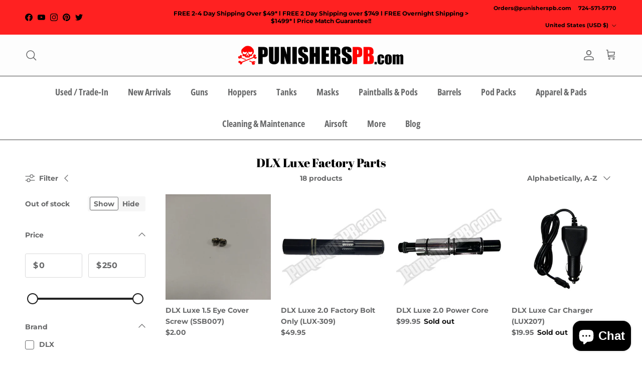

--- FILE ---
content_type: text/html; charset=utf-8
request_url: https://punisherspb.com/collections/dlx-luxe-factory-parts
body_size: 46757
content:
<!doctype html>
<html class="no-js" lang="en" dir="ltr">
<head><meta charset="utf-8">
<meta name="viewport" content="width=device-width,initial-scale=1">
<title>DLX Luxe Factory Parts</title><link rel="canonical" href="https://punisherspb.com/collections/dlx-luxe-factory-parts"><link rel="icon" href="//punisherspb.com/cdn/shop/files/PP_High_Resolution_e6a635ca-f1ce-4957-b0c9-e323f24d55ec.png?crop=center&height=48&v=1716428969&width=48" type="image/png">
  <link rel="apple-touch-icon" href="//punisherspb.com/cdn/shop/files/PP_High_Resolution_e6a635ca-f1ce-4957-b0c9-e323f24d55ec.png?crop=center&height=180&v=1716428969&width=180"><meta property="og:site_name" content="Punishers Paintball">
<meta property="og:url" content="https://punisherspb.com/collections/dlx-luxe-factory-parts">
<meta property="og:title" content="DLX Luxe Factory Parts">
<meta property="og:type" content="product.group">
<meta property="og:description" content="Shop Punisher&#39;s Paintball for paintball equipment online. Find everything you need for your next game – markers, masks, gear, and more at our trusted store."><meta property="og:image" content="http://punisherspb.com/cdn/shop/files/punisherspb.jpg?crop=center&height=1200&v=1710403855&width=1200">
  <meta property="og:image:secure_url" content="https://punisherspb.com/cdn/shop/files/punisherspb.jpg?crop=center&height=1200&v=1710403855&width=1200">
  <meta property="og:image:width" content="1200">
  <meta property="og:image:height" content="700"><meta name="twitter:site" content="@PunishersPBcom"><meta name="twitter:card" content="summary_large_image">
<meta name="twitter:title" content="DLX Luxe Factory Parts">
<meta name="twitter:description" content="Shop Punisher&#39;s Paintball for paintball equipment online. Find everything you need for your next game – markers, masks, gear, and more at our trusted store.">
<style>@font-face {
  font-family: Montserrat;
  font-weight: 700;
  font-style: normal;
  font-display: fallback;
  src: url("//punisherspb.com/cdn/fonts/montserrat/montserrat_n7.3c434e22befd5c18a6b4afadb1e3d77c128c7939.woff2") format("woff2"),
       url("//punisherspb.com/cdn/fonts/montserrat/montserrat_n7.5d9fa6e2cae713c8fb539a9876489d86207fe957.woff") format("woff");
}
@font-face {
  font-family: Montserrat;
  font-weight: 900;
  font-style: normal;
  font-display: fallback;
  src: url("//punisherspb.com/cdn/fonts/montserrat/montserrat_n9.680ded1be351aa3bf3b3650ac5f6df485af8a07c.woff2") format("woff2"),
       url("//punisherspb.com/cdn/fonts/montserrat/montserrat_n9.0cc5aaeff26ef35c23b69a061997d78c9697a382.woff") format("woff");
}
@font-face {
  font-family: Montserrat;
  font-weight: 500;
  font-style: normal;
  font-display: fallback;
  src: url("//punisherspb.com/cdn/fonts/montserrat/montserrat_n5.07ef3781d9c78c8b93c98419da7ad4fbeebb6635.woff2") format("woff2"),
       url("//punisherspb.com/cdn/fonts/montserrat/montserrat_n5.adf9b4bd8b0e4f55a0b203cdd84512667e0d5e4d.woff") format("woff");
}
@font-face {
  font-family: Montserrat;
  font-weight: 700;
  font-style: italic;
  font-display: fallback;
  src: url("//punisherspb.com/cdn/fonts/montserrat/montserrat_i7.a0d4a463df4f146567d871890ffb3c80408e7732.woff2") format("woff2"),
       url("//punisherspb.com/cdn/fonts/montserrat/montserrat_i7.f6ec9f2a0681acc6f8152c40921d2a4d2e1a2c78.woff") format("woff");
}
@font-face {
  font-family: Montserrat;
  font-weight: 900;
  font-style: italic;
  font-display: fallback;
  src: url("//punisherspb.com/cdn/fonts/montserrat/montserrat_i9.cd566e55c5982a3a39b3949665a79c881e095b14.woff2") format("woff2"),
       url("//punisherspb.com/cdn/fonts/montserrat/montserrat_i9.b18527943b7f5bc1488b82e39deb595a73d3e645.woff") format("woff");
}
@font-face {
  font-family: "Abril Fatface";
  font-weight: 400;
  font-style: normal;
  font-display: fallback;
  src: url("//punisherspb.com/cdn/fonts/abril_fatface/abrilfatface_n4.002841dd08a4d39b2c2d7fe9d598d4782afb7225.woff2") format("woff2"),
       url("//punisherspb.com/cdn/fonts/abril_fatface/abrilfatface_n4.0d8f922831420cd750572c7a70f4c623018424d8.woff") format("woff");
}
@font-face {
  font-family: Arimo;
  font-weight: 700;
  font-style: normal;
  font-display: fallback;
  src: url("//punisherspb.com/cdn/fonts/arimo/arimo_n7.1d2d0638e6a1228d86beb0e10006e3280ccb2d04.woff2") format("woff2"),
       url("//punisherspb.com/cdn/fonts/arimo/arimo_n7.f4b9139e8eac4a17b38b8707044c20f54c3be479.woff") format("woff");
}
@font-face {
  font-family: "Open Sans Condensed";
  font-weight: 700;
  font-style: normal;
  font-display: fallback;
  src: url("//punisherspb.com/cdn/fonts/open_sans_condensed/opensanscondensed_n7.540ad984d87539ff9a03e07d9527f1ec85e214bc.woff2") format("woff2"),
       url("//punisherspb.com/cdn/fonts/open_sans_condensed/opensanscondensed_n7.0ccd6ca2773ce782c7c735ca14a677a02c206a2e.woff") format("woff");
}
@font-face {
  font-family: "Open Sans Condensed";
  font-weight: 600;
  font-style: normal;
  font-display: fallback;
  src: url("//punisherspb.com/cdn/fonts/open_sans_condensed/opensanscondensed_n6.e25ccef8c0d23978aca642a1b6db5c9b834ebdf3.woff2") format("woff2"),
       url("//punisherspb.com/cdn/fonts/open_sans_condensed/opensanscondensed_n6.060cbd5d0f1a176ebf9a3cf836d850a5463a2412.woff") format("woff");
}
:root {
  --page-container-width:          1480px;
  --reading-container-width:       720px;
  --divider-opacity:               0.14;
  --gutter-large:                  30px;
  --gutter-desktop:                20px;
  --gutter-mobile:                 16px;
  --section-padding:               50px;
  --larger-section-padding:        80px;
  --larger-section-padding-mobile: 60px;
  --largest-section-padding:       110px;
  --aos-animate-duration:          0.6s;

  --base-font-family:              Montserrat, sans-serif;
  --base-font-weight:              700;
  --base-font-style:               normal;
  --heading-font-family:           "Abril Fatface", serif;
  --heading-font-weight:           400;
  --heading-font-style:            normal;
  --logo-font-family:              Arimo, sans-serif;
  --logo-font-weight:              700;
  --logo-font-style:               normal;
  --nav-font-family:               "Open Sans Condensed", sans-serif;
  --nav-font-weight:               700;
  --nav-font-style:                normal;

  --base-text-size:14px;
  --base-line-height:              1.6;
  --input-text-size:16px;
  --smaller-text-size-1:11px;
  --smaller-text-size-2:14px;
  --smaller-text-size-3:11px;
  --smaller-text-size-4:10px;
  --larger-text-size:30px;
  --super-large-text-size:53px;
  --super-large-mobile-text-size:24px;
  --larger-mobile-text-size:24px;
  --logo-text-size:24px;--btn-letter-spacing: 0.08em;
    --btn-text-transform: uppercase;
    --button-text-size: 12px;
    --quickbuy-button-text-size: 12;
    --small-feature-link-font-size: 0.75em;
    --input-btn-padding-top:             1.2em;
    --input-btn-padding-bottom:          1.2em;--heading-text-transform:none;
  --nav-text-size:                      18px;
  --mobile-menu-font-weight:            600;

  --body-bg-color:                      255 255 255;
  --bg-color:                           255 255 255;
  --body-text-color:                    103 104 105;
  --text-color:                         103 104 105;

  --header-text-col:                    #676869;--header-text-hover-col:             var(--header-text-col);--header-bg-col:                     #fdfdfd;
  --heading-color:                     0 0 0;
  --body-heading-color:                0 0 0;
  --heading-divider-col:               #454545;

  --logo-col:                          #171717;
  --main-nav-bg:                       #ffffff;
  --main-nav-link-col:                 #676869;
  --main-nav-link-hover-col:           #b6b6b6;
  --main-nav-link-featured-col:        #9b0001;

  --link-color:                        23 23 23;
  --body-link-color:                   23 23 23;

  --btn-bg-color:                        0 0 0;
  --btn-bg-hover-color:                  32 34 35;
  --btn-border-color:                    0 0 0;
  --btn-border-hover-color:              32 34 35;
  --btn-text-color:                      255 255 255;
  --btn-text-hover-color:                255 255 255;--btn-alt-bg-color:                    255 255 255;
  --btn-alt-text-color:                  35 35 35;
  --btn-alt-border-color:                35 35 35;
  --btn-alt-border-hover-color:          35 35 35;--btn-ter-bg-color:                    235 235 235;
  --btn-ter-text-color:                  52 53 54;
  --btn-ter-bg-hover-color:              0 0 0;
  --btn-ter-text-hover-color:            255 255 255;--btn-border-radius: 3px;--color-scheme-default:                             #ffffff;
  --color-scheme-default-color:                       255 255 255;
  --color-scheme-default-text-color:                  103 104 105;
  --color-scheme-default-head-color:                  0 0 0;
  --color-scheme-default-link-color:                  23 23 23;
  --color-scheme-default-btn-text-color:              255 255 255;
  --color-scheme-default-btn-text-hover-color:        255 255 255;
  --color-scheme-default-btn-bg-color:                0 0 0;
  --color-scheme-default-btn-bg-hover-color:          32 34 35;
  --color-scheme-default-btn-border-color:            0 0 0;
  --color-scheme-default-btn-border-hover-color:      32 34 35;
  --color-scheme-default-btn-alt-text-color:          35 35 35;
  --color-scheme-default-btn-alt-bg-color:            255 255 255;
  --color-scheme-default-btn-alt-border-color:        35 35 35;
  --color-scheme-default-btn-alt-border-hover-color:  35 35 35;

  --color-scheme-1:                             #f7f7f8;
  --color-scheme-1-color:                       247 247 248;
  --color-scheme-1-text-color:                  103 104 105;
  --color-scheme-1-head-color:                  23 23 23;
  --color-scheme-1-link-color:                  23 23 23;
  --color-scheme-1-btn-text-color:              255 255 255;
  --color-scheme-1-btn-text-hover-color:        255 255 255;
  --color-scheme-1-btn-bg-color:                35 35 35;
  --color-scheme-1-btn-bg-hover-color:          0 0 0;
  --color-scheme-1-btn-border-color:            35 35 35;
  --color-scheme-1-btn-border-hover-color:      0 0 0;
  --color-scheme-1-btn-alt-text-color:          35 35 35;
  --color-scheme-1-btn-alt-bg-color:            255 255 255;
  --color-scheme-1-btn-alt-border-color:        35 35 35;
  --color-scheme-1-btn-alt-border-hover-color:  35 35 35;

  --color-scheme-2:                             #ffffff;
  --color-scheme-2-color:                       255 255 255;
  --color-scheme-2-text-color:                  103 104 105;
  --color-scheme-2-head-color:                  103 104 105;
  --color-scheme-2-link-color:                  103 104 105;
  --color-scheme-2-btn-text-color:              23 23 23;
  --color-scheme-2-btn-text-hover-color:        23 23 23;
  --color-scheme-2-btn-bg-color:                255 255 255;
  --color-scheme-2-btn-bg-hover-color:          226 226 226;
  --color-scheme-2-btn-border-color:            255 255 255;
  --color-scheme-2-btn-border-hover-color:      226 226 226;
  --color-scheme-2-btn-alt-text-color:          23 23 23;
  --color-scheme-2-btn-alt-bg-color:            255 255 255;
  --color-scheme-2-btn-alt-border-color:        23 23 23;
  --color-scheme-2-btn-alt-border-hover-color:  23 23 23;

  /* Shop Pay payment terms */
  --payment-terms-background-color:    #ffffff;--quickbuy-bg: 247 247 248;--body-input-background-color:       rgb(var(--body-bg-color));
  --input-background-color:            rgb(var(--body-bg-color));
  --body-input-text-color:             var(--body-text-color);
  --input-text-color:                  var(--body-text-color);
  --body-input-border-color:           rgb(217, 217, 218);
  --input-border-color:                rgb(217, 217, 218);
  --input-border-color-hover:          rgb(171, 172, 173);
  --input-border-color-active:         rgb(103, 104, 105);

  --swatch-cross-svg:                  url("data:image/svg+xml,%3Csvg xmlns='http://www.w3.org/2000/svg' width='240' height='240' viewBox='0 0 24 24' fill='none' stroke='rgb(217, 217, 218)' stroke-width='0.09' preserveAspectRatio='none' %3E%3Cline x1='24' y1='0' x2='0' y2='24'%3E%3C/line%3E%3C/svg%3E");
  --swatch-cross-hover:                url("data:image/svg+xml,%3Csvg xmlns='http://www.w3.org/2000/svg' width='240' height='240' viewBox='0 0 24 24' fill='none' stroke='rgb(171, 172, 173)' stroke-width='0.09' preserveAspectRatio='none' %3E%3Cline x1='24' y1='0' x2='0' y2='24'%3E%3C/line%3E%3C/svg%3E");
  --swatch-cross-active:               url("data:image/svg+xml,%3Csvg xmlns='http://www.w3.org/2000/svg' width='240' height='240' viewBox='0 0 24 24' fill='none' stroke='rgb(103, 104, 105)' stroke-width='0.09' preserveAspectRatio='none' %3E%3Cline x1='24' y1='0' x2='0' y2='24'%3E%3C/line%3E%3C/svg%3E");

  --footer-divider-col:                #e4e4e4;
  --footer-text-col:                   103 104 105;
  --footer-heading-col:                23 23 23;
  --footer-bg:                         #f7f7f8;--product-label-overlay-justify: flex-start;--product-label-overlay-align: flex-start;--product-label-overlay-reduction-text:   #ffffff;
  --product-label-overlay-reduction-bg:     #b33323;
  --product-label-overlay-stock-text:       #ffffff;
  --product-label-overlay-stock-bg:         #4c4c4b;
  --product-label-overlay-new-text:         #808284;
  --product-label-overlay-new-bg:           #ffffff;
  --product-label-overlay-meta-text:        #171717;
  --product-label-overlay-meta-bg:          #66ff65;
  --product-label-sale-text:                #df5641;
  --product-label-sold-text:                #171717;
  --product-label-preorder-text:            #60a57e;

  --product-block-crop-align:               center;

  
  --product-block-price-align:              flex-start;
  --product-block-price-item-margin-start:  initial;
  --product-block-price-item-margin-end:    .5rem;
  

  --collection-block-image-position:   center center;

  --swatch-picker-image-size:          70px;
  --swatch-crop-align:                 center center;

  --image-overlay-text-color:          255 255 255;--image-overlay-bg:                  rgba(23, 23, 23, 0.12);
  --image-overlay-shadow-start:        rgb(0 0 0 / 0.16);
  --image-overlay-box-opacity:         1.0;.image-overlay--bg-box .text-overlay .text-overlay__text {
      --image-overlay-box-bg: 255 255 255;
      --heading-color: var(--body-heading-color);
      --text-color: var(--body-text-color);
      --link-color: var(--body-link-color);
    }--product-inventory-ok-box-color:            #f2faf0;
  --product-inventory-ok-text-color:           #108043;
  --product-inventory-ok-icon-box-fill-color:  #fff;
  --product-inventory-low-box-color:           #fcf1cd;
  --product-inventory-low-text-color:          #dd9a1a;
  --product-inventory-low-icon-box-fill-color: #fff;
  --product-inventory-low-text-color-channels: 16, 128, 67;
  --product-inventory-ok-text-color-channels:  221, 154, 26;

  --rating-star-color: 246 165 41;
}::selection {
    background: rgb(var(--body-heading-color));
    color: rgb(var(--body-bg-color));
  }
  ::-moz-selection {
    background: rgb(var(--body-heading-color));
    color: rgb(var(--body-bg-color));
  }.use-color-scheme--default {
  --product-label-sale-text:           #df5641;
  --product-label-sold-text:           #171717;
  --product-label-preorder-text:       #60a57e;
  --input-background-color:            rgb(var(--body-bg-color));
  --input-text-color:                  var(--body-input-text-color);
  --input-border-color:                rgb(217, 217, 218);
  --input-border-color-hover:          rgb(171, 172, 173);
  --input-border-color-active:         rgb(103, 104, 105);
}</style>

  <link href="//punisherspb.com/cdn/shop/t/16/assets/main.css?v=98332359397807725241714012775" rel="stylesheet" type="text/css" media="all" />
<link rel="preload" as="font" href="//punisherspb.com/cdn/fonts/montserrat/montserrat_n7.3c434e22befd5c18a6b4afadb1e3d77c128c7939.woff2" type="font/woff2" crossorigin><link rel="preload" as="font" href="//punisherspb.com/cdn/fonts/abril_fatface/abrilfatface_n4.002841dd08a4d39b2c2d7fe9d598d4782afb7225.woff2" type="font/woff2" crossorigin><script>
    document.documentElement.className = document.documentElement.className.replace('no-js', 'js');

    window.theme = {
      info: {
        name: 'Symmetry',
        version: '7.1.2'
      },
      device: {
        hasTouch: window.matchMedia('(any-pointer: coarse)').matches,
        hasHover: window.matchMedia('(hover: hover)').matches
      },
      mediaQueries: {
        md: '(min-width: 768px)',
        productMediaCarouselBreak: '(min-width: 1041px)'
      },
      routes: {
        base: 'https://punisherspb.com',
        cart: '/cart',
        cartAdd: '/cart/add.js',
        cartUpdate: '/cart/update.js',
        predictiveSearch: '/search/suggest'
      },
      strings: {
        cartTermsConfirmation: "You must agree to the terms and conditions before continuing.",
        cartItemsQuantityError: "You can only add [QUANTITY] of this item to your cart.",
        generalSearchViewAll: "View all search results",
        noStock: "Sold out",
        noVariant: "Unavailable",
        productsProductChooseA: "Choose a",
        generalSearchPages: "Pages",
        generalSearchNoResultsWithoutTerms: "Sorry, we couldnʼt find any results",
        shippingCalculator: {
          singleRate: "There is one shipping rate for this destination:",
          multipleRates: "There are multiple shipping rates for this destination:",
          noRates: "We do not ship to this destination."
        }
      },
      settings: {
        moneyWithCurrencyFormat: "${{amount}} USD",
        cartType: "drawer",
        afterAddToCart: "notification",
        quickbuyStyle: "button",
        externalLinksNewTab: true,
        internalLinksSmoothScroll: true
      }
    }

    theme.inlineNavigationCheck = function() {
      var pageHeader = document.querySelector('.pageheader'),
          inlineNavContainer = pageHeader.querySelector('.logo-area__left__inner'),
          inlineNav = inlineNavContainer.querySelector('.navigation--left');
      if (inlineNav && getComputedStyle(inlineNav).display != 'none') {
        var inlineMenuCentered = document.querySelector('.pageheader--layout-inline-menu-center'),
            logoContainer = document.querySelector('.logo-area__middle__inner');
        if(inlineMenuCentered) {
          var rightWidth = document.querySelector('.logo-area__right__inner').clientWidth,
              middleWidth = logoContainer.clientWidth,
              logoArea = document.querySelector('.logo-area'),
              computedLogoAreaStyle = getComputedStyle(logoArea),
              logoAreaInnerWidth = logoArea.clientWidth - Math.ceil(parseFloat(computedLogoAreaStyle.paddingLeft)) - Math.ceil(parseFloat(computedLogoAreaStyle.paddingRight)),
              availableNavWidth = logoAreaInnerWidth - Math.max(rightWidth, middleWidth) * 2 - 40;
          inlineNavContainer.style.maxWidth = availableNavWidth + 'px';
        }

        var firstInlineNavLink = inlineNav.querySelector('.navigation__item:first-child'),
            lastInlineNavLink = inlineNav.querySelector('.navigation__item:last-child');
        if (lastInlineNavLink) {
          var inlineNavWidth = null;
          if(document.querySelector('html[dir=rtl]')) {
            inlineNavWidth = firstInlineNavLink.offsetLeft - lastInlineNavLink.offsetLeft + firstInlineNavLink.offsetWidth;
          } else {
            inlineNavWidth = lastInlineNavLink.offsetLeft - firstInlineNavLink.offsetLeft + lastInlineNavLink.offsetWidth;
          }
          if (inlineNavContainer.offsetWidth >= inlineNavWidth) {
            pageHeader.classList.add('pageheader--layout-inline-permitted');
            var tallLogo = logoContainer.clientHeight > lastInlineNavLink.clientHeight + 20;
            if (tallLogo) {
              inlineNav.classList.add('navigation--tight-underline');
            } else {
              inlineNav.classList.remove('navigation--tight-underline');
            }
          } else {
            pageHeader.classList.remove('pageheader--layout-inline-permitted');
          }
        }
      }
    };

    theme.setInitialHeaderHeightProperty = () => {
      const section = document.querySelector('.section-header');
      if (section) {
        document.documentElement.style.setProperty('--theme-header-height', Math.ceil(section.clientHeight) + 'px');
      }
    };
  </script>

  <script src="//punisherspb.com/cdn/shop/t/16/assets/main.js?v=66933730433444639621714012775" defer></script>
    <script src="//punisherspb.com/cdn/shop/t/16/assets/animate-on-scroll.js?v=15249566486942820451714012775" defer></script>
    <link href="//punisherspb.com/cdn/shop/t/16/assets/animate-on-scroll.css?v=35216439550296132921714012775" rel="stylesheet" type="text/css" media="all" />
  

   <link href="//punisherspb.com/cdn/shop/t/16/assets/custom-style.css?v=103988926443376323701716178330" rel="stylesheet" type="text/css" media="all" />

  <script>window.performance && window.performance.mark && window.performance.mark('shopify.content_for_header.start');</script><meta id="shopify-digital-wallet" name="shopify-digital-wallet" content="/15888891/digital_wallets/dialog">
<meta name="shopify-checkout-api-token" content="8eb21eafef41ad49e1ff63e232964d6b">
<meta id="in-context-paypal-metadata" data-shop-id="15888891" data-venmo-supported="true" data-environment="production" data-locale="en_US" data-paypal-v4="true" data-currency="USD">
<link rel="alternate" type="application/atom+xml" title="Feed" href="/collections/dlx-luxe-factory-parts.atom" />
<link rel="alternate" type="application/json+oembed" href="https://punisherspb.com/collections/dlx-luxe-factory-parts.oembed">
<script async="async" src="/checkouts/internal/preloads.js?locale=en-US"></script>
<link rel="preconnect" href="https://shop.app" crossorigin="anonymous">
<script async="async" src="https://shop.app/checkouts/internal/preloads.js?locale=en-US&shop_id=15888891" crossorigin="anonymous"></script>
<script id="apple-pay-shop-capabilities" type="application/json">{"shopId":15888891,"countryCode":"US","currencyCode":"USD","merchantCapabilities":["supports3DS"],"merchantId":"gid:\/\/shopify\/Shop\/15888891","merchantName":"Punishers Paintball","requiredBillingContactFields":["postalAddress","email","phone"],"requiredShippingContactFields":["postalAddress","email","phone"],"shippingType":"shipping","supportedNetworks":["visa","masterCard","amex","discover","elo","jcb"],"total":{"type":"pending","label":"Punishers Paintball","amount":"1.00"},"shopifyPaymentsEnabled":true,"supportsSubscriptions":true}</script>
<script id="shopify-features" type="application/json">{"accessToken":"8eb21eafef41ad49e1ff63e232964d6b","betas":["rich-media-storefront-analytics"],"domain":"punisherspb.com","predictiveSearch":true,"shopId":15888891,"locale":"en"}</script>
<script>var Shopify = Shopify || {};
Shopify.shop = "punisherspb.myshopify.com";
Shopify.locale = "en";
Shopify.currency = {"active":"USD","rate":"1.0"};
Shopify.country = "US";
Shopify.theme = {"name":"Symmetry","id":125755457654,"schema_name":"Symmetry","schema_version":"7.1.2","theme_store_id":568,"role":"main"};
Shopify.theme.handle = "null";
Shopify.theme.style = {"id":null,"handle":null};
Shopify.cdnHost = "punisherspb.com/cdn";
Shopify.routes = Shopify.routes || {};
Shopify.routes.root = "/";</script>
<script type="module">!function(o){(o.Shopify=o.Shopify||{}).modules=!0}(window);</script>
<script>!function(o){function n(){var o=[];function n(){o.push(Array.prototype.slice.apply(arguments))}return n.q=o,n}var t=o.Shopify=o.Shopify||{};t.loadFeatures=n(),t.autoloadFeatures=n()}(window);</script>
<script>
  window.ShopifyPay = window.ShopifyPay || {};
  window.ShopifyPay.apiHost = "shop.app\/pay";
  window.ShopifyPay.redirectState = null;
</script>
<script id="shop-js-analytics" type="application/json">{"pageType":"collection"}</script>
<script defer="defer" async type="module" src="//punisherspb.com/cdn/shopifycloud/shop-js/modules/v2/client.init-shop-cart-sync_BN7fPSNr.en.esm.js"></script>
<script defer="defer" async type="module" src="//punisherspb.com/cdn/shopifycloud/shop-js/modules/v2/chunk.common_Cbph3Kss.esm.js"></script>
<script defer="defer" async type="module" src="//punisherspb.com/cdn/shopifycloud/shop-js/modules/v2/chunk.modal_DKumMAJ1.esm.js"></script>
<script type="module">
  await import("//punisherspb.com/cdn/shopifycloud/shop-js/modules/v2/client.init-shop-cart-sync_BN7fPSNr.en.esm.js");
await import("//punisherspb.com/cdn/shopifycloud/shop-js/modules/v2/chunk.common_Cbph3Kss.esm.js");
await import("//punisherspb.com/cdn/shopifycloud/shop-js/modules/v2/chunk.modal_DKumMAJ1.esm.js");

  window.Shopify.SignInWithShop?.initShopCartSync?.({"fedCMEnabled":true,"windoidEnabled":true});

</script>
<script>
  window.Shopify = window.Shopify || {};
  if (!window.Shopify.featureAssets) window.Shopify.featureAssets = {};
  window.Shopify.featureAssets['shop-js'] = {"shop-cart-sync":["modules/v2/client.shop-cart-sync_CJVUk8Jm.en.esm.js","modules/v2/chunk.common_Cbph3Kss.esm.js","modules/v2/chunk.modal_DKumMAJ1.esm.js"],"init-fed-cm":["modules/v2/client.init-fed-cm_7Fvt41F4.en.esm.js","modules/v2/chunk.common_Cbph3Kss.esm.js","modules/v2/chunk.modal_DKumMAJ1.esm.js"],"init-shop-email-lookup-coordinator":["modules/v2/client.init-shop-email-lookup-coordinator_Cc088_bR.en.esm.js","modules/v2/chunk.common_Cbph3Kss.esm.js","modules/v2/chunk.modal_DKumMAJ1.esm.js"],"init-windoid":["modules/v2/client.init-windoid_hPopwJRj.en.esm.js","modules/v2/chunk.common_Cbph3Kss.esm.js","modules/v2/chunk.modal_DKumMAJ1.esm.js"],"shop-button":["modules/v2/client.shop-button_B0jaPSNF.en.esm.js","modules/v2/chunk.common_Cbph3Kss.esm.js","modules/v2/chunk.modal_DKumMAJ1.esm.js"],"shop-cash-offers":["modules/v2/client.shop-cash-offers_DPIskqss.en.esm.js","modules/v2/chunk.common_Cbph3Kss.esm.js","modules/v2/chunk.modal_DKumMAJ1.esm.js"],"shop-toast-manager":["modules/v2/client.shop-toast-manager_CK7RT69O.en.esm.js","modules/v2/chunk.common_Cbph3Kss.esm.js","modules/v2/chunk.modal_DKumMAJ1.esm.js"],"init-shop-cart-sync":["modules/v2/client.init-shop-cart-sync_BN7fPSNr.en.esm.js","modules/v2/chunk.common_Cbph3Kss.esm.js","modules/v2/chunk.modal_DKumMAJ1.esm.js"],"init-customer-accounts-sign-up":["modules/v2/client.init-customer-accounts-sign-up_CfPf4CXf.en.esm.js","modules/v2/client.shop-login-button_DeIztwXF.en.esm.js","modules/v2/chunk.common_Cbph3Kss.esm.js","modules/v2/chunk.modal_DKumMAJ1.esm.js"],"pay-button":["modules/v2/client.pay-button_CgIwFSYN.en.esm.js","modules/v2/chunk.common_Cbph3Kss.esm.js","modules/v2/chunk.modal_DKumMAJ1.esm.js"],"init-customer-accounts":["modules/v2/client.init-customer-accounts_DQ3x16JI.en.esm.js","modules/v2/client.shop-login-button_DeIztwXF.en.esm.js","modules/v2/chunk.common_Cbph3Kss.esm.js","modules/v2/chunk.modal_DKumMAJ1.esm.js"],"avatar":["modules/v2/client.avatar_BTnouDA3.en.esm.js"],"init-shop-for-new-customer-accounts":["modules/v2/client.init-shop-for-new-customer-accounts_CsZy_esa.en.esm.js","modules/v2/client.shop-login-button_DeIztwXF.en.esm.js","modules/v2/chunk.common_Cbph3Kss.esm.js","modules/v2/chunk.modal_DKumMAJ1.esm.js"],"shop-follow-button":["modules/v2/client.shop-follow-button_BRMJjgGd.en.esm.js","modules/v2/chunk.common_Cbph3Kss.esm.js","modules/v2/chunk.modal_DKumMAJ1.esm.js"],"checkout-modal":["modules/v2/client.checkout-modal_B9Drz_yf.en.esm.js","modules/v2/chunk.common_Cbph3Kss.esm.js","modules/v2/chunk.modal_DKumMAJ1.esm.js"],"shop-login-button":["modules/v2/client.shop-login-button_DeIztwXF.en.esm.js","modules/v2/chunk.common_Cbph3Kss.esm.js","modules/v2/chunk.modal_DKumMAJ1.esm.js"],"lead-capture":["modules/v2/client.lead-capture_DXYzFM3R.en.esm.js","modules/v2/chunk.common_Cbph3Kss.esm.js","modules/v2/chunk.modal_DKumMAJ1.esm.js"],"shop-login":["modules/v2/client.shop-login_CA5pJqmO.en.esm.js","modules/v2/chunk.common_Cbph3Kss.esm.js","modules/v2/chunk.modal_DKumMAJ1.esm.js"],"payment-terms":["modules/v2/client.payment-terms_BxzfvcZJ.en.esm.js","modules/v2/chunk.common_Cbph3Kss.esm.js","modules/v2/chunk.modal_DKumMAJ1.esm.js"]};
</script>
<script>(function() {
  var isLoaded = false;
  function asyncLoad() {
    if (isLoaded) return;
    isLoaded = true;
    var urls = ["\/\/shopify.privy.com\/widget.js?shop=punisherspb.myshopify.com","\/\/staticw2.yotpo.com\/evNPyUSIM6dlfAGzLVEQgML000Uj0IXuNCLlNl8E\/widget.js?shop=punisherspb.myshopify.com"];
    for (var i = 0; i < urls.length; i++) {
      var s = document.createElement('script');
      s.type = 'text/javascript';
      s.async = true;
      s.src = urls[i];
      var x = document.getElementsByTagName('script')[0];
      x.parentNode.insertBefore(s, x);
    }
  };
  if(window.attachEvent) {
    window.attachEvent('onload', asyncLoad);
  } else {
    window.addEventListener('load', asyncLoad, false);
  }
})();</script>
<script id="__st">var __st={"a":15888891,"offset":-18000,"reqid":"cc2c42ab-e77e-4e75-a016-7e2f99766d2f-1769900499","pageurl":"punisherspb.com\/collections\/dlx-luxe-factory-parts","u":"2f1e5aaf3007","p":"collection","rtyp":"collection","rid":412331332};</script>
<script>window.ShopifyPaypalV4VisibilityTracking = true;</script>
<script id="captcha-bootstrap">!function(){'use strict';const t='contact',e='account',n='new_comment',o=[[t,t],['blogs',n],['comments',n],[t,'customer']],c=[[e,'customer_login'],[e,'guest_login'],[e,'recover_customer_password'],[e,'create_customer']],r=t=>t.map((([t,e])=>`form[action*='/${t}']:not([data-nocaptcha='true']) input[name='form_type'][value='${e}']`)).join(','),a=t=>()=>t?[...document.querySelectorAll(t)].map((t=>t.form)):[];function s(){const t=[...o],e=r(t);return a(e)}const i='password',u='form_key',d=['recaptcha-v3-token','g-recaptcha-response','h-captcha-response',i],f=()=>{try{return window.sessionStorage}catch{return}},m='__shopify_v',_=t=>t.elements[u];function p(t,e,n=!1){try{const o=window.sessionStorage,c=JSON.parse(o.getItem(e)),{data:r}=function(t){const{data:e,action:n}=t;return t[m]||n?{data:e,action:n}:{data:t,action:n}}(c);for(const[e,n]of Object.entries(r))t.elements[e]&&(t.elements[e].value=n);n&&o.removeItem(e)}catch(o){console.error('form repopulation failed',{error:o})}}const l='form_type',E='cptcha';function T(t){t.dataset[E]=!0}const w=window,h=w.document,L='Shopify',v='ce_forms',y='captcha';let A=!1;((t,e)=>{const n=(g='f06e6c50-85a8-45c8-87d0-21a2b65856fe',I='https://cdn.shopify.com/shopifycloud/storefront-forms-hcaptcha/ce_storefront_forms_captcha_hcaptcha.v1.5.2.iife.js',D={infoText:'Protected by hCaptcha',privacyText:'Privacy',termsText:'Terms'},(t,e,n)=>{const o=w[L][v],c=o.bindForm;if(c)return c(t,g,e,D).then(n);var r;o.q.push([[t,g,e,D],n]),r=I,A||(h.body.append(Object.assign(h.createElement('script'),{id:'captcha-provider',async:!0,src:r})),A=!0)});var g,I,D;w[L]=w[L]||{},w[L][v]=w[L][v]||{},w[L][v].q=[],w[L][y]=w[L][y]||{},w[L][y].protect=function(t,e){n(t,void 0,e),T(t)},Object.freeze(w[L][y]),function(t,e,n,w,h,L){const[v,y,A,g]=function(t,e,n){const i=e?o:[],u=t?c:[],d=[...i,...u],f=r(d),m=r(i),_=r(d.filter((([t,e])=>n.includes(e))));return[a(f),a(m),a(_),s()]}(w,h,L),I=t=>{const e=t.target;return e instanceof HTMLFormElement?e:e&&e.form},D=t=>v().includes(t);t.addEventListener('submit',(t=>{const e=I(t);if(!e)return;const n=D(e)&&!e.dataset.hcaptchaBound&&!e.dataset.recaptchaBound,o=_(e),c=g().includes(e)&&(!o||!o.value);(n||c)&&t.preventDefault(),c&&!n&&(function(t){try{if(!f())return;!function(t){const e=f();if(!e)return;const n=_(t);if(!n)return;const o=n.value;o&&e.removeItem(o)}(t);const e=Array.from(Array(32),(()=>Math.random().toString(36)[2])).join('');!function(t,e){_(t)||t.append(Object.assign(document.createElement('input'),{type:'hidden',name:u})),t.elements[u].value=e}(t,e),function(t,e){const n=f();if(!n)return;const o=[...t.querySelectorAll(`input[type='${i}']`)].map((({name:t})=>t)),c=[...d,...o],r={};for(const[a,s]of new FormData(t).entries())c.includes(a)||(r[a]=s);n.setItem(e,JSON.stringify({[m]:1,action:t.action,data:r}))}(t,e)}catch(e){console.error('failed to persist form',e)}}(e),e.submit())}));const S=(t,e)=>{t&&!t.dataset[E]&&(n(t,e.some((e=>e===t))),T(t))};for(const o of['focusin','change'])t.addEventListener(o,(t=>{const e=I(t);D(e)&&S(e,y())}));const B=e.get('form_key'),M=e.get(l),P=B&&M;t.addEventListener('DOMContentLoaded',(()=>{const t=y();if(P)for(const e of t)e.elements[l].value===M&&p(e,B);[...new Set([...A(),...v().filter((t=>'true'===t.dataset.shopifyCaptcha))])].forEach((e=>S(e,t)))}))}(h,new URLSearchParams(w.location.search),n,t,e,['guest_login'])})(!0,!0)}();</script>
<script integrity="sha256-4kQ18oKyAcykRKYeNunJcIwy7WH5gtpwJnB7kiuLZ1E=" data-source-attribution="shopify.loadfeatures" defer="defer" src="//punisherspb.com/cdn/shopifycloud/storefront/assets/storefront/load_feature-a0a9edcb.js" crossorigin="anonymous"></script>
<script crossorigin="anonymous" defer="defer" src="//punisherspb.com/cdn/shopifycloud/storefront/assets/shopify_pay/storefront-65b4c6d7.js?v=20250812"></script>
<script data-source-attribution="shopify.dynamic_checkout.dynamic.init">var Shopify=Shopify||{};Shopify.PaymentButton=Shopify.PaymentButton||{isStorefrontPortableWallets:!0,init:function(){window.Shopify.PaymentButton.init=function(){};var t=document.createElement("script");t.src="https://punisherspb.com/cdn/shopifycloud/portable-wallets/latest/portable-wallets.en.js",t.type="module",document.head.appendChild(t)}};
</script>
<script data-source-attribution="shopify.dynamic_checkout.buyer_consent">
  function portableWalletsHideBuyerConsent(e){var t=document.getElementById("shopify-buyer-consent"),n=document.getElementById("shopify-subscription-policy-button");t&&n&&(t.classList.add("hidden"),t.setAttribute("aria-hidden","true"),n.removeEventListener("click",e))}function portableWalletsShowBuyerConsent(e){var t=document.getElementById("shopify-buyer-consent"),n=document.getElementById("shopify-subscription-policy-button");t&&n&&(t.classList.remove("hidden"),t.removeAttribute("aria-hidden"),n.addEventListener("click",e))}window.Shopify?.PaymentButton&&(window.Shopify.PaymentButton.hideBuyerConsent=portableWalletsHideBuyerConsent,window.Shopify.PaymentButton.showBuyerConsent=portableWalletsShowBuyerConsent);
</script>
<script data-source-attribution="shopify.dynamic_checkout.cart.bootstrap">document.addEventListener("DOMContentLoaded",(function(){function t(){return document.querySelector("shopify-accelerated-checkout-cart, shopify-accelerated-checkout")}if(t())Shopify.PaymentButton.init();else{new MutationObserver((function(e,n){t()&&(Shopify.PaymentButton.init(),n.disconnect())})).observe(document.body,{childList:!0,subtree:!0})}}));
</script>
<link id="shopify-accelerated-checkout-styles" rel="stylesheet" media="screen" href="https://punisherspb.com/cdn/shopifycloud/portable-wallets/latest/accelerated-checkout-backwards-compat.css" crossorigin="anonymous">
<style id="shopify-accelerated-checkout-cart">
        #shopify-buyer-consent {
  margin-top: 1em;
  display: inline-block;
  width: 100%;
}

#shopify-buyer-consent.hidden {
  display: none;
}

#shopify-subscription-policy-button {
  background: none;
  border: none;
  padding: 0;
  text-decoration: underline;
  font-size: inherit;
  cursor: pointer;
}

#shopify-subscription-policy-button::before {
  box-shadow: none;
}

      </style>

<script>window.performance && window.performance.mark && window.performance.mark('shopify.content_for_header.end');</script>
<!-- CC Custom Head Start --><!-- CC Custom Head End --><!-- BEGIN app block: shopify://apps/yotpo-product-reviews/blocks/settings/eb7dfd7d-db44-4334-bc49-c893b51b36cf -->


<script type="text/javascript">
  (function e(){var e=document.createElement("script");
  e.type="text/javascript",e.async=true,
  e.src="//staticw2.yotpo.com//widget.js?lang=en";
  var t=document.getElementsByTagName("script")[0];
  t.parentNode.insertBefore(e,t)})();
</script>



  
<!-- END app block --><script src="https://cdn.shopify.com/extensions/c1eb4680-ad4e-49c3-898d-493ebb06e626/affirm-pay-over-time-messaging-9/assets/affirm-cart-drawer-embed-handler.js" type="text/javascript" defer="defer"></script>
<script src="https://cdn.shopify.com/extensions/019c0eee-edaa-7efe-8d4d-9c5a39d5d323/smile-io-283/assets/smile-loader.js" type="text/javascript" defer="defer"></script>
<script src="https://cdn.shopify.com/extensions/e8878072-2f6b-4e89-8082-94b04320908d/inbox-1254/assets/inbox-chat-loader.js" type="text/javascript" defer="defer"></script>
<link href="https://monorail-edge.shopifysvc.com" rel="dns-prefetch">
<script>(function(){if ("sendBeacon" in navigator && "performance" in window) {try {var session_token_from_headers = performance.getEntriesByType('navigation')[0].serverTiming.find(x => x.name == '_s').description;} catch {var session_token_from_headers = undefined;}var session_cookie_matches = document.cookie.match(/_shopify_s=([^;]*)/);var session_token_from_cookie = session_cookie_matches && session_cookie_matches.length === 2 ? session_cookie_matches[1] : "";var session_token = session_token_from_headers || session_token_from_cookie || "";function handle_abandonment_event(e) {var entries = performance.getEntries().filter(function(entry) {return /monorail-edge.shopifysvc.com/.test(entry.name);});if (!window.abandonment_tracked && entries.length === 0) {window.abandonment_tracked = true;var currentMs = Date.now();var navigation_start = performance.timing.navigationStart;var payload = {shop_id: 15888891,url: window.location.href,navigation_start,duration: currentMs - navigation_start,session_token,page_type: "collection"};window.navigator.sendBeacon("https://monorail-edge.shopifysvc.com/v1/produce", JSON.stringify({schema_id: "online_store_buyer_site_abandonment/1.1",payload: payload,metadata: {event_created_at_ms: currentMs,event_sent_at_ms: currentMs}}));}}window.addEventListener('pagehide', handle_abandonment_event);}}());</script>
<script id="web-pixels-manager-setup">(function e(e,d,r,n,o){if(void 0===o&&(o={}),!Boolean(null===(a=null===(i=window.Shopify)||void 0===i?void 0:i.analytics)||void 0===a?void 0:a.replayQueue)){var i,a;window.Shopify=window.Shopify||{};var t=window.Shopify;t.analytics=t.analytics||{};var s=t.analytics;s.replayQueue=[],s.publish=function(e,d,r){return s.replayQueue.push([e,d,r]),!0};try{self.performance.mark("wpm:start")}catch(e){}var l=function(){var e={modern:/Edge?\/(1{2}[4-9]|1[2-9]\d|[2-9]\d{2}|\d{4,})\.\d+(\.\d+|)|Firefox\/(1{2}[4-9]|1[2-9]\d|[2-9]\d{2}|\d{4,})\.\d+(\.\d+|)|Chrom(ium|e)\/(9{2}|\d{3,})\.\d+(\.\d+|)|(Maci|X1{2}).+ Version\/(15\.\d+|(1[6-9]|[2-9]\d|\d{3,})\.\d+)([,.]\d+|)( \(\w+\)|)( Mobile\/\w+|) Safari\/|Chrome.+OPR\/(9{2}|\d{3,})\.\d+\.\d+|(CPU[ +]OS|iPhone[ +]OS|CPU[ +]iPhone|CPU IPhone OS|CPU iPad OS)[ +]+(15[._]\d+|(1[6-9]|[2-9]\d|\d{3,})[._]\d+)([._]\d+|)|Android:?[ /-](13[3-9]|1[4-9]\d|[2-9]\d{2}|\d{4,})(\.\d+|)(\.\d+|)|Android.+Firefox\/(13[5-9]|1[4-9]\d|[2-9]\d{2}|\d{4,})\.\d+(\.\d+|)|Android.+Chrom(ium|e)\/(13[3-9]|1[4-9]\d|[2-9]\d{2}|\d{4,})\.\d+(\.\d+|)|SamsungBrowser\/([2-9]\d|\d{3,})\.\d+/,legacy:/Edge?\/(1[6-9]|[2-9]\d|\d{3,})\.\d+(\.\d+|)|Firefox\/(5[4-9]|[6-9]\d|\d{3,})\.\d+(\.\d+|)|Chrom(ium|e)\/(5[1-9]|[6-9]\d|\d{3,})\.\d+(\.\d+|)([\d.]+$|.*Safari\/(?![\d.]+ Edge\/[\d.]+$))|(Maci|X1{2}).+ Version\/(10\.\d+|(1[1-9]|[2-9]\d|\d{3,})\.\d+)([,.]\d+|)( \(\w+\)|)( Mobile\/\w+|) Safari\/|Chrome.+OPR\/(3[89]|[4-9]\d|\d{3,})\.\d+\.\d+|(CPU[ +]OS|iPhone[ +]OS|CPU[ +]iPhone|CPU IPhone OS|CPU iPad OS)[ +]+(10[._]\d+|(1[1-9]|[2-9]\d|\d{3,})[._]\d+)([._]\d+|)|Android:?[ /-](13[3-9]|1[4-9]\d|[2-9]\d{2}|\d{4,})(\.\d+|)(\.\d+|)|Mobile Safari.+OPR\/([89]\d|\d{3,})\.\d+\.\d+|Android.+Firefox\/(13[5-9]|1[4-9]\d|[2-9]\d{2}|\d{4,})\.\d+(\.\d+|)|Android.+Chrom(ium|e)\/(13[3-9]|1[4-9]\d|[2-9]\d{2}|\d{4,})\.\d+(\.\d+|)|Android.+(UC? ?Browser|UCWEB|U3)[ /]?(15\.([5-9]|\d{2,})|(1[6-9]|[2-9]\d|\d{3,})\.\d+)\.\d+|SamsungBrowser\/(5\.\d+|([6-9]|\d{2,})\.\d+)|Android.+MQ{2}Browser\/(14(\.(9|\d{2,})|)|(1[5-9]|[2-9]\d|\d{3,})(\.\d+|))(\.\d+|)|K[Aa][Ii]OS\/(3\.\d+|([4-9]|\d{2,})\.\d+)(\.\d+|)/},d=e.modern,r=e.legacy,n=navigator.userAgent;return n.match(d)?"modern":n.match(r)?"legacy":"unknown"}(),u="modern"===l?"modern":"legacy",c=(null!=n?n:{modern:"",legacy:""})[u],f=function(e){return[e.baseUrl,"/wpm","/b",e.hashVersion,"modern"===e.buildTarget?"m":"l",".js"].join("")}({baseUrl:d,hashVersion:r,buildTarget:u}),m=function(e){var d=e.version,r=e.bundleTarget,n=e.surface,o=e.pageUrl,i=e.monorailEndpoint;return{emit:function(e){var a=e.status,t=e.errorMsg,s=(new Date).getTime(),l=JSON.stringify({metadata:{event_sent_at_ms:s},events:[{schema_id:"web_pixels_manager_load/3.1",payload:{version:d,bundle_target:r,page_url:o,status:a,surface:n,error_msg:t},metadata:{event_created_at_ms:s}}]});if(!i)return console&&console.warn&&console.warn("[Web Pixels Manager] No Monorail endpoint provided, skipping logging."),!1;try{return self.navigator.sendBeacon.bind(self.navigator)(i,l)}catch(e){}var u=new XMLHttpRequest;try{return u.open("POST",i,!0),u.setRequestHeader("Content-Type","text/plain"),u.send(l),!0}catch(e){return console&&console.warn&&console.warn("[Web Pixels Manager] Got an unhandled error while logging to Monorail."),!1}}}}({version:r,bundleTarget:l,surface:e.surface,pageUrl:self.location.href,monorailEndpoint:e.monorailEndpoint});try{o.browserTarget=l,function(e){var d=e.src,r=e.async,n=void 0===r||r,o=e.onload,i=e.onerror,a=e.sri,t=e.scriptDataAttributes,s=void 0===t?{}:t,l=document.createElement("script"),u=document.querySelector("head"),c=document.querySelector("body");if(l.async=n,l.src=d,a&&(l.integrity=a,l.crossOrigin="anonymous"),s)for(var f in s)if(Object.prototype.hasOwnProperty.call(s,f))try{l.dataset[f]=s[f]}catch(e){}if(o&&l.addEventListener("load",o),i&&l.addEventListener("error",i),u)u.appendChild(l);else{if(!c)throw new Error("Did not find a head or body element to append the script");c.appendChild(l)}}({src:f,async:!0,onload:function(){if(!function(){var e,d;return Boolean(null===(d=null===(e=window.Shopify)||void 0===e?void 0:e.analytics)||void 0===d?void 0:d.initialized)}()){var d=window.webPixelsManager.init(e)||void 0;if(d){var r=window.Shopify.analytics;r.replayQueue.forEach((function(e){var r=e[0],n=e[1],o=e[2];d.publishCustomEvent(r,n,o)})),r.replayQueue=[],r.publish=d.publishCustomEvent,r.visitor=d.visitor,r.initialized=!0}}},onerror:function(){return m.emit({status:"failed",errorMsg:"".concat(f," has failed to load")})},sri:function(e){var d=/^sha384-[A-Za-z0-9+/=]+$/;return"string"==typeof e&&d.test(e)}(c)?c:"",scriptDataAttributes:o}),m.emit({status:"loading"})}catch(e){m.emit({status:"failed",errorMsg:(null==e?void 0:e.message)||"Unknown error"})}}})({shopId: 15888891,storefrontBaseUrl: "https://punisherspb.com",extensionsBaseUrl: "https://extensions.shopifycdn.com/cdn/shopifycloud/web-pixels-manager",monorailEndpoint: "https://monorail-edge.shopifysvc.com/unstable/produce_batch",surface: "storefront-renderer",enabledBetaFlags: ["2dca8a86"],webPixelsConfigList: [{"id":"1143472246","configuration":"{\"yotpoStoreId\":\"evNPyUSIM6dlfAGzLVEQgML000Uj0IXuNCLlNl8E\"}","eventPayloadVersion":"v1","runtimeContext":"STRICT","scriptVersion":"8bb37a256888599d9a3d57f0551d3859","type":"APP","apiClientId":70132,"privacyPurposes":["ANALYTICS","MARKETING","SALE_OF_DATA"],"dataSharingAdjustments":{"protectedCustomerApprovalScopes":["read_customer_address","read_customer_email","read_customer_name","read_customer_personal_data","read_customer_phone"]}},{"id":"104988790","configuration":"{\"pixel_id\":\"704349630403148\",\"pixel_type\":\"facebook_pixel\",\"metaapp_system_user_token\":\"-\"}","eventPayloadVersion":"v1","runtimeContext":"OPEN","scriptVersion":"ca16bc87fe92b6042fbaa3acc2fbdaa6","type":"APP","apiClientId":2329312,"privacyPurposes":["ANALYTICS","MARKETING","SALE_OF_DATA"],"dataSharingAdjustments":{"protectedCustomerApprovalScopes":["read_customer_address","read_customer_email","read_customer_name","read_customer_personal_data","read_customer_phone"]}},{"id":"65831030","eventPayloadVersion":"v1","runtimeContext":"LAX","scriptVersion":"1","type":"CUSTOM","privacyPurposes":["ANALYTICS"],"name":"Google Analytics tag (migrated)"},{"id":"shopify-app-pixel","configuration":"{}","eventPayloadVersion":"v1","runtimeContext":"STRICT","scriptVersion":"0450","apiClientId":"shopify-pixel","type":"APP","privacyPurposes":["ANALYTICS","MARKETING"]},{"id":"shopify-custom-pixel","eventPayloadVersion":"v1","runtimeContext":"LAX","scriptVersion":"0450","apiClientId":"shopify-pixel","type":"CUSTOM","privacyPurposes":["ANALYTICS","MARKETING"]}],isMerchantRequest: false,initData: {"shop":{"name":"Punishers Paintball","paymentSettings":{"currencyCode":"USD"},"myshopifyDomain":"punisherspb.myshopify.com","countryCode":"US","storefrontUrl":"https:\/\/punisherspb.com"},"customer":null,"cart":null,"checkout":null,"productVariants":[],"purchasingCompany":null},},"https://punisherspb.com/cdn","1d2a099fw23dfb22ep557258f5m7a2edbae",{"modern":"","legacy":""},{"shopId":"15888891","storefrontBaseUrl":"https:\/\/punisherspb.com","extensionBaseUrl":"https:\/\/extensions.shopifycdn.com\/cdn\/shopifycloud\/web-pixels-manager","surface":"storefront-renderer","enabledBetaFlags":"[\"2dca8a86\"]","isMerchantRequest":"false","hashVersion":"1d2a099fw23dfb22ep557258f5m7a2edbae","publish":"custom","events":"[[\"page_viewed\",{}],[\"collection_viewed\",{\"collection\":{\"id\":\"412331332\",\"title\":\"DLX Luxe Factory Parts\",\"productVariants\":[{\"price\":{\"amount\":2.0,\"currencyCode\":\"USD\"},\"product\":{\"title\":\"DLX Luxe 1.5 Eye Cover Screw (SSB007)\",\"vendor\":\"DLX\",\"id\":\"9677320452\",\"untranslatedTitle\":\"DLX Luxe 1.5 Eye Cover Screw (SSB007)\",\"url\":\"\/products\/dlx-luxe-1-5-eye-cover-screw\",\"type\":\"Replacement Parts\"},\"id\":\"33262034692\",\"image\":{\"src\":\"\/\/punisherspb.com\/cdn\/shop\/products\/image_a524365c-8f34-47bd-ad3f-8fad800be15d.jpg?v=1586534827\"},\"sku\":\"dlx-luxe-1.5-eye-cover-screw\",\"title\":\"Default Title\",\"untranslatedTitle\":\"Default Title\"},{\"price\":{\"amount\":49.95,\"currencyCode\":\"USD\"},\"product\":{\"title\":\"DLX Luxe 2.0 Factory Bolt Only (LUX-309)\",\"vendor\":\"DLX\",\"id\":\"9681468612\",\"untranslatedTitle\":\"DLX Luxe 2.0 Factory Bolt Only (LUX-309)\",\"url\":\"\/products\/dlx-luxe-2-0-factory-bolt-only-lux-309\",\"type\":\"Replacement Parts\"},\"id\":\"33278506820\",\"image\":{\"src\":\"\/\/punisherspb.com\/cdn\/shop\/products\/DLX-LUXE-2-BOLT-LUX309-lg.jpg?v=1571715112\"},\"sku\":\"dlx-luxe-2.0-factory-bolt\",\"title\":\"Default Title\",\"untranslatedTitle\":\"Default Title\"},{\"price\":{\"amount\":99.95,\"currencyCode\":\"USD\"},\"product\":{\"title\":\"DLX Luxe 2.0 Power Core\",\"vendor\":\"DLX\",\"id\":\"9677348228\",\"untranslatedTitle\":\"DLX Luxe 2.0 Power Core\",\"url\":\"\/products\/dlx-luxe-2-0-power-core\",\"type\":\"Replacement Parts\"},\"id\":\"33262146308\",\"image\":{\"src\":\"\/\/punisherspb.com\/cdn\/shop\/products\/DLX-LUXE-2.0-POWER-CORE-lg.jpg?v=1571715110\"},\"sku\":\"dlx-luxe-2.0-power-core\",\"title\":\"Default Title\",\"untranslatedTitle\":\"Default Title\"},{\"price\":{\"amount\":19.95,\"currencyCode\":\"USD\"},\"product\":{\"title\":\"DLX Luxe Car Charger (LUX207)\",\"vendor\":\"DLX\",\"id\":\"9681120452\",\"untranslatedTitle\":\"DLX Luxe Car Charger (LUX207)\",\"url\":\"\/products\/dlx-luxe-car-charger-lux207\",\"type\":\"Replacement Parts\"},\"id\":\"33277224452\",\"image\":{\"src\":\"\/\/punisherspb.com\/cdn\/shop\/products\/DLX-LUXE-PAINTGUN-GUN-CAR-CHARGER-lg.jpg?v=1571715111\"},\"sku\":\"dlx-luxe-car-charger-2.0\",\"title\":\"Default Title\",\"untranslatedTitle\":\"Default Title\"},{\"price\":{\"amount\":100.0,\"currencyCode\":\"USD\"},\"product\":{\"title\":\"DLX Luxe Circuit Board (LUX117STD)\",\"vendor\":\"DLX\",\"id\":\"9681450692\",\"untranslatedTitle\":\"DLX Luxe Circuit Board (LUX117STD)\",\"url\":\"\/products\/dlx-luxe-circuit-board-lux117std\",\"type\":\"Replacement Parts\"},\"id\":\"33278420228\",\"image\":{\"src\":\"\/\/punisherspb.com\/cdn\/shop\/products\/dlx-luxe-standard-circuit-board-lg.jpg?v=1571715112\"},\"sku\":\"dlx-luxe-board-2.0\",\"title\":\"Default Title\",\"untranslatedTitle\":\"Default Title\"},{\"price\":{\"amount\":10.0,\"currencyCode\":\"USD\"},\"product\":{\"title\":\"DLX Luxe Circuit Board Speaker (LUX122)\",\"vendor\":\"DLX\",\"id\":\"9681145668\",\"untranslatedTitle\":\"DLX Luxe Circuit Board Speaker (LUX122)\",\"url\":\"\/products\/dlx-luxe-circuit-board-speaker-lux217spk\",\"type\":\"Replacement Parts\"},\"id\":\"33277287428\",\"image\":{\"src\":\"\/\/punisherspb.com\/cdn\/shop\/products\/dlx-luxe-circuit-board-speaker-lg.jpg?v=1571715111\"},\"sku\":\"dlx-luxe-circuit-board-speaker-2.0\",\"title\":\"Default Title\",\"untranslatedTitle\":\"Default Title\"},{\"price\":{\"amount\":14.99,\"currencyCode\":\"USD\"},\"product\":{\"title\":\"DLX Luxe Detents - (Lux053)\",\"vendor\":\"DLX\",\"id\":\"9666236100\",\"untranslatedTitle\":\"DLX Luxe Detents - (Lux053)\",\"url\":\"\/products\/dlx-luxe-detents\",\"type\":\"Replacement Parts\"},\"id\":\"33213071172\",\"image\":{\"src\":\"\/\/punisherspb.com\/cdn\/shop\/products\/dlx-luxe-detents.jpg?v=1571714813\"},\"sku\":\"dlx-luxe-detent-kit\",\"title\":\"Default Title\",\"untranslatedTitle\":\"Default Title\"},{\"price\":{\"amount\":29.95,\"currencyCode\":\"USD\"},\"product\":{\"title\":\"DLX Luxe Eye Ribbon 1.0\/1.5\/2.0\/OLED (LUX119)\",\"vendor\":\"DLX\",\"id\":\"9666242756\",\"untranslatedTitle\":\"DLX Luxe Eye Ribbon 1.0\/1.5\/2.0\/OLED (LUX119)\",\"url\":\"\/products\/dlx-luxe-eye-ribbon\",\"type\":\"Replacement Parts\"},\"id\":\"33213080068\",\"image\":{\"src\":\"\/\/punisherspb.com\/cdn\/shop\/products\/LuxeEyeRibbonLux119.jpg?v=1618862220\"},\"sku\":\"dlx-luxe-eye-ribbon\",\"title\":\"Default Title\",\"untranslatedTitle\":\"Default Title\"},{\"price\":{\"amount\":29.99,\"currencyCode\":\"USD\"},\"product\":{\"title\":\"DLX Luxe Flip Cap Latch\",\"vendor\":\"DLX\",\"id\":\"9681342852\",\"untranslatedTitle\":\"DLX Luxe Flip Cap Latch\",\"url\":\"\/products\/dlx-luxe-flip-cap-latch\",\"type\":\"Replacement Parts\"},\"id\":\"33277861316\",\"image\":null,\"sku\":\"dlx-luxe-flip-cap-latch\",\"title\":\"Default Title\",\"untranslatedTitle\":\"Default Title\"},{\"price\":{\"amount\":250.0,\"currencyCode\":\"USD\"},\"product\":{\"title\":\"DLX Luxe Ice Body Parts List - Pick The Part You Need!\",\"vendor\":\"DLX\",\"id\":\"9667497156\",\"untranslatedTitle\":\"DLX Luxe Ice Body Parts List - Pick The Part You Need!\",\"url\":\"\/products\/dlx-luxe-ice-body-parts-list-pick-the-part-you-need\",\"type\":\"Replacement Parts\"},\"id\":\"33222047236\",\"image\":{\"src\":\"\/\/punisherspb.com\/cdn\/shop\/products\/body.jpg?v=1571714813\"},\"sku\":\"dlx-luxe-part-lux101\",\"title\":\"Luxe Ice Body (LUX101)\",\"untranslatedTitle\":\"Luxe Ice Body (LUX101)\"},{\"price\":{\"amount\":5.0,\"currencyCode\":\"USD\"},\"product\":{\"title\":\"DLX Luxe Ice Bolt System Parts List - Pick The Part You Need!\",\"vendor\":\"DLX\",\"id\":\"9667456196\",\"untranslatedTitle\":\"DLX Luxe Ice Bolt System Parts List - Pick The Part You Need!\",\"url\":\"\/products\/dlx-luxe-ice-bolt-system-parts-list-pick-the-part-you-need\",\"type\":\"Replacement Parts\"},\"id\":\"33221919812\",\"image\":{\"src\":\"\/\/punisherspb.com\/cdn\/shop\/products\/bolt.jpg?v=1571714813\"},\"sku\":\"dlx-luxe-ice-part-lux128\",\"title\":\"Pivot Pin (LUX128)\",\"untranslatedTitle\":\"Pivot Pin (LUX128)\"},{\"price\":{\"amount\":14.95,\"currencyCode\":\"USD\"},\"product\":{\"title\":\"DLX Luxe Ice Feedtube\/ASA System Parts List - Pick The Part You Need!\",\"vendor\":\"DLX\",\"id\":\"9667513028\",\"untranslatedTitle\":\"DLX Luxe Ice Feedtube\/ASA System Parts List - Pick The Part You Need!\",\"url\":\"\/products\/dlx-luxe-ice-feedtube-asa-system-parts-list-pick-the-part-you-need\",\"type\":\"Replacement Parts\"},\"id\":\"33222106628\",\"image\":{\"src\":\"\/\/punisherspb.com\/cdn\/shop\/products\/feedtube.jpg?v=1571714813\"},\"sku\":\"dlx-luxe-ice-part-lux410\",\"title\":\"Feedtube Base (LUX410)\",\"untranslatedTitle\":\"Feedtube Base (LUX410)\"},{\"price\":{\"amount\":24.95,\"currencyCode\":\"USD\"},\"product\":{\"title\":\"DLX Luxe Ice Grip Frame Parts List - Pick The Part You Need!\",\"vendor\":\"DLX\",\"id\":\"9666460100\",\"untranslatedTitle\":\"DLX Luxe Ice Grip Frame Parts List - Pick The Part You Need!\",\"url\":\"\/products\/dlx-luxe-ice-grip-frame-parts-list-pick-the-parts-you-need\",\"type\":\"Replacement Parts\"},\"id\":\"33214376964\",\"image\":{\"src\":\"\/\/punisherspb.com\/cdn\/shop\/products\/gripframe.jpg?v=1571714813\"},\"sku\":\"dlx-luxe-part-batlux\",\"title\":\"Battery(BATLUX)\",\"untranslatedTitle\":\"Battery(BATLUX)\"},{\"price\":{\"amount\":1.0,\"currencyCode\":\"USD\"},\"product\":{\"title\":\"DLX Luxe Ice Regulator Parts List - Pick The Part You Need!\",\"vendor\":\"DLX\",\"id\":\"9666478788\",\"untranslatedTitle\":\"DLX Luxe Ice Regulator Parts List - Pick The Part You Need!\",\"url\":\"\/products\/dlx-luxe-ice-regulator-parts-list-pick-the-part-you-need\",\"type\":\"Replacement Parts\"},\"id\":\"33214665860\",\"image\":{\"src\":\"\/\/punisherspb.com\/cdn\/shop\/products\/regulator.jpg?v=1571714813\"},\"sku\":\"dlx-luxe-part-clp008\",\"title\":\"Retaining Clip (CLP008)\",\"untranslatedTitle\":\"Retaining Clip (CLP008)\"},{\"price\":{\"amount\":39.95,\"currencyCode\":\"USD\"},\"product\":{\"title\":\"DLX Luxe Ice Solenoid\/Manifold System Parts List - Pick The Part You Need!\",\"vendor\":\"DLX\",\"id\":\"9667517636\",\"untranslatedTitle\":\"DLX Luxe Ice Solenoid\/Manifold System Parts List - Pick The Part You Need!\",\"url\":\"\/products\/dlx-luxe-ice-solenoid-manefold-system-parts-list-pick-the-part-you-need\",\"type\":\"Replacement Parts\"},\"id\":\"33222148868\",\"image\":{\"src\":\"\/\/punisherspb.com\/cdn\/shop\/products\/solenoid_76806766-9121-4c62-9210-06d04d43e5a8.jpg?v=1571714813\"},\"sku\":\"dlx-luxe-ice-part-lux114\",\"title\":\"Solenoid Manifold (LUX114)\",\"untranslatedTitle\":\"Solenoid Manifold (LUX114)\"},{\"price\":{\"amount\":14.95,\"currencyCode\":\"USD\"},\"product\":{\"title\":\"DLX Luxe Regulator Nut (LUX143)\",\"vendor\":\"DLX\",\"id\":\"9666265028\",\"untranslatedTitle\":\"DLX Luxe Regulator Nut (LUX143)\",\"url\":\"\/products\/dlx-luxe-regulator-nut\",\"type\":\"Replacement Parts\"},\"id\":\"33213141316\",\"image\":{\"src\":\"\/\/punisherspb.com\/cdn\/shop\/products\/dlx-luxe-regulator-nut.jpg?v=1571714813\"},\"sku\":\"dlx-luxe-regulator-nut\",\"title\":\"Default Title\",\"untranslatedTitle\":\"Default Title\"},{\"price\":{\"amount\":19.95,\"currencyCode\":\"USD\"},\"product\":{\"title\":\"DLX Luxe Replacement Battery\",\"vendor\":\"DLX\",\"id\":\"9666138756\",\"untranslatedTitle\":\"DLX Luxe Replacement Battery\",\"url\":\"\/products\/dlx-luxe-replacement-battery\",\"type\":\"Replacement Parts\"},\"id\":\"33212770692\",\"image\":{\"src\":\"\/\/punisherspb.com\/cdn\/shop\/products\/dlx-luxe-battery.jpg?v=1571714813\"},\"sku\":\"dlx-luxe-replacement-battery\",\"title\":\"Default Title\",\"untranslatedTitle\":\"Default Title\"},{\"price\":{\"amount\":14.99,\"currencyCode\":\"USD\"},\"product\":{\"title\":\"DLX Luxe Screw Kit\",\"vendor\":\"DLX\",\"id\":\"9666267588\",\"untranslatedTitle\":\"DLX Luxe Screw Kit\",\"url\":\"\/products\/dlx-luxe-screw-kit\",\"type\":\"Replacement Parts\"},\"id\":\"33213147972\",\"image\":{\"src\":\"\/\/punisherspb.com\/cdn\/shop\/products\/dlx-luxe-screw-kit.jpg?v=1571714813\"},\"sku\":\"dlx-luxe-screw-kit\",\"title\":\"Default Title\",\"untranslatedTitle\":\"Default Title\"}]}}]]"});</script><script>
  window.ShopifyAnalytics = window.ShopifyAnalytics || {};
  window.ShopifyAnalytics.meta = window.ShopifyAnalytics.meta || {};
  window.ShopifyAnalytics.meta.currency = 'USD';
  var meta = {"products":[{"id":9677320452,"gid":"gid:\/\/shopify\/Product\/9677320452","vendor":"DLX","type":"Replacement Parts","handle":"dlx-luxe-1-5-eye-cover-screw","variants":[{"id":33262034692,"price":200,"name":"DLX Luxe 1.5 Eye Cover Screw (SSB007)","public_title":null,"sku":"dlx-luxe-1.5-eye-cover-screw"}],"remote":false},{"id":9681468612,"gid":"gid:\/\/shopify\/Product\/9681468612","vendor":"DLX","type":"Replacement Parts","handle":"dlx-luxe-2-0-factory-bolt-only-lux-309","variants":[{"id":33278506820,"price":4995,"name":"DLX Luxe 2.0 Factory Bolt Only (LUX-309)","public_title":null,"sku":"dlx-luxe-2.0-factory-bolt"}],"remote":false},{"id":9677348228,"gid":"gid:\/\/shopify\/Product\/9677348228","vendor":"DLX","type":"Replacement Parts","handle":"dlx-luxe-2-0-power-core","variants":[{"id":33262146308,"price":9995,"name":"DLX Luxe 2.0 Power Core","public_title":null,"sku":"dlx-luxe-2.0-power-core"}],"remote":false},{"id":9681120452,"gid":"gid:\/\/shopify\/Product\/9681120452","vendor":"DLX","type":"Replacement Parts","handle":"dlx-luxe-car-charger-lux207","variants":[{"id":33277224452,"price":1995,"name":"DLX Luxe Car Charger (LUX207)","public_title":null,"sku":"dlx-luxe-car-charger-2.0"}],"remote":false},{"id":9681450692,"gid":"gid:\/\/shopify\/Product\/9681450692","vendor":"DLX","type":"Replacement Parts","handle":"dlx-luxe-circuit-board-lux117std","variants":[{"id":33278420228,"price":10000,"name":"DLX Luxe Circuit Board (LUX117STD)","public_title":null,"sku":"dlx-luxe-board-2.0"}],"remote":false},{"id":9681145668,"gid":"gid:\/\/shopify\/Product\/9681145668","vendor":"DLX","type":"Replacement Parts","handle":"dlx-luxe-circuit-board-speaker-lux217spk","variants":[{"id":33277287428,"price":1000,"name":"DLX Luxe Circuit Board Speaker (LUX122)","public_title":null,"sku":"dlx-luxe-circuit-board-speaker-2.0"}],"remote":false},{"id":9666236100,"gid":"gid:\/\/shopify\/Product\/9666236100","vendor":"DLX","type":"Replacement Parts","handle":"dlx-luxe-detents","variants":[{"id":33213071172,"price":1499,"name":"DLX Luxe Detents - (Lux053)","public_title":null,"sku":"dlx-luxe-detent-kit"}],"remote":false},{"id":9666242756,"gid":"gid:\/\/shopify\/Product\/9666242756","vendor":"DLX","type":"Replacement Parts","handle":"dlx-luxe-eye-ribbon","variants":[{"id":33213080068,"price":2995,"name":"DLX Luxe Eye Ribbon 1.0\/1.5\/2.0\/OLED (LUX119)","public_title":null,"sku":"dlx-luxe-eye-ribbon"}],"remote":false},{"id":9681342852,"gid":"gid:\/\/shopify\/Product\/9681342852","vendor":"DLX","type":"Replacement Parts","handle":"dlx-luxe-flip-cap-latch","variants":[{"id":33277861316,"price":2999,"name":"DLX Luxe Flip Cap Latch","public_title":null,"sku":"dlx-luxe-flip-cap-latch"}],"remote":false},{"id":9667497156,"gid":"gid:\/\/shopify\/Product\/9667497156","vendor":"DLX","type":"Replacement Parts","handle":"dlx-luxe-ice-body-parts-list-pick-the-part-you-need","variants":[{"id":33222047236,"price":25000,"name":"DLX Luxe Ice Body Parts List - Pick The Part You Need! - Luxe Ice Body (LUX101)","public_title":"Luxe Ice Body (LUX101)","sku":"dlx-luxe-part-lux101"},{"id":33222047300,"price":1499,"name":"DLX Luxe Ice Body Parts List - Pick The Part You Need! - Luxe Detent Kit (LUX053-LUX111-SPR036)","public_title":"Luxe Detent Kit (LUX053-LUX111-SPR036)","sku":"dlx-luxe-part-lux053"},{"id":33222047364,"price":3495,"name":"DLX Luxe Ice Body Parts List - Pick The Part You Need! - Eye Cover - Left (LUX412)","public_title":"Eye Cover - Left (LUX412)","sku":"dlx-luxe-part-lux412"},{"id":33222047428,"price":3495,"name":"DLX Luxe Ice Body Parts List - Pick The Part You Need! - Eye Cover - Right (LUX413)","public_title":"Eye Cover - Right (LUX413)","sku":"dlx-luxe-part-lux413"},{"id":33222047492,"price":3495,"name":"DLX Luxe Ice Body Parts List - Pick The Part You Need! - Eye Ribbon - Upper (LUX419)","public_title":"Eye Ribbon - Upper (LUX419)","sku":"dlx-luxe-part-lux419"},{"id":33222047556,"price":500,"name":"DLX Luxe Ice Body Parts List - Pick The Part You Need! - Eye Cover Latch - Left (LUX503)","public_title":"Eye Cover Latch - Left (LUX503)","sku":"dlx-luxe-part-lux503"},{"id":33222047620,"price":500,"name":"DLX Luxe Ice Body Parts List - Pick The Part You Need! - Eye Cover Latch - Right (LUX504)","public_title":"Eye Cover Latch - Right (LUX504)","sku":"dlx-luxe-part-lux504"},{"id":33222047684,"price":395,"name":"DLX Luxe Ice Body Parts List - Pick The Part You Need! - Eye Cover Magnet (MAG001)","public_title":"Eye Cover Magnet (MAG001)","sku":"dlx-luxe-part-mag001"},{"id":33222047748,"price":100,"name":"DLX Luxe Ice Body Parts List - Pick The Part You Need! - Eye Cover Latch Spring (SPR014)","public_title":"Eye Cover Latch Spring (SPR014)","sku":"dlx-luxe-part-spr014"},{"id":33222047812,"price":65,"name":"DLX Luxe Ice Body Parts List - Pick The Part You Need! - Detent Spring (SPR036)","public_title":"Detent Spring (SPR036)","sku":"dlx-luxe-part-spr036"},{"id":33222047876,"price":65,"name":"DLX Luxe Ice Body Parts List - Pick The Part You Need! - Set Screw (SSS011)","public_title":"Set Screw (SSS011)","sku":"dlx-luxe-part-sss011"},{"id":33222047940,"price":100,"name":"DLX Luxe Ice Body Parts List - Pick The Part You Need! - Screw (SSC015)","public_title":"Screw (SSC015)","sku":"dlx-luxe-part-ssc015"},{"id":33222048004,"price":50,"name":"DLX Luxe Ice Body Parts List - Pick The Part You Need! - Set Screw (SOS002)","public_title":"Set Screw (SOS002)","sku":"dlx-luxe-part-sos002"},{"id":33222048068,"price":395,"name":"DLX Luxe Ice Body Parts List - Pick The Part You Need! - Body Magnet (MAG004)","public_title":"Body Magnet (MAG004)","sku":"dlx-luxe-part-mag004"},{"id":33222048132,"price":95,"name":"DLX Luxe Ice Body Parts List - Pick The Part You Need! - O-Ring (OB7M23)","public_title":"O-Ring (OB7M23)","sku":"dlx-luxe-part-ob7m23"},{"id":33222048196,"price":100,"name":"DLX Luxe Ice Body Parts List - Pick The Part You Need! - O-Ring (OU9008)","public_title":"O-Ring (OU9008)","sku":"dlx-luxe-part-ou9008"},{"id":33222048260,"price":50,"name":"DLX Luxe Ice Body Parts List - Pick The Part You Need! - Filter (FLT004)","public_title":"Filter (FLT004)","sku":"dlx-luxe-part-flt004"},{"id":33222048324,"price":250,"name":"DLX Luxe Ice Body Parts List - Pick The Part You Need! - Body Decal (STK017)","public_title":"Body Decal (STK017)","sku":"dlx-luxe-part-stk017"}],"remote":false},{"id":9667456196,"gid":"gid:\/\/shopify\/Product\/9667456196","vendor":"DLX","type":"Replacement Parts","handle":"dlx-luxe-ice-bolt-system-parts-list-pick-the-part-you-need","variants":[{"id":33221919812,"price":500,"name":"DLX Luxe Ice Bolt System Parts List - Pick The Part You Need! - Pivot Pin (LUX128)","public_title":"Pivot Pin (LUX128)","sku":"dlx-luxe-ice-part-lux128"},{"id":33221919876,"price":695,"name":"DLX Luxe Ice Bolt System Parts List - Pick The Part You Need! - Pivot Pin (LUX129)","public_title":"Pivot Pin (LUX129)","sku":"dlx-luxe-ice-part-lux129"},{"id":33221919940,"price":3495,"name":"DLX Luxe Ice Bolt System Parts List - Pick The Part You Need! - Bolt Guide (LUX402)","public_title":"Bolt Guide (LUX402)","sku":"dlx-luxe-ice-part-lux402"},{"id":33221920004,"price":3495,"name":"DLX Luxe Ice Bolt System Parts List - Pick The Part You Need! - Bolt Cap (LUX408)","public_title":"Bolt Cap (LUX408)","sku":"dlx-luxe-ice-part-lux408"},{"id":33221920068,"price":3495,"name":"DLX Luxe Ice Bolt System Parts List - Pick The Part You Need! - Bolt (LUX409)","public_title":"Bolt (LUX409)","sku":"dlx-luxe-ice-part-lux409"},{"id":33221920132,"price":2995,"name":"DLX Luxe Ice Bolt System Parts List - Pick The Part You Need! - Latch Lift (LUX425)","public_title":"Latch Lift (LUX425)","sku":"dlx-luxe-ice-part-lux425"},{"id":33221920196,"price":1495,"name":"DLX Luxe Ice Bolt System Parts List - Pick The Part You Need! - Bolt Lift Body - Front (LUX426.1)","public_title":"Bolt Lift Body - Front (LUX426.1)","sku":"dlx-luxe-ice-part-lux426.1"},{"id":33221920260,"price":3995,"name":"DLX Luxe Ice Bolt System Parts List - Pick The Part You Need! - Bolt Lift Body - Rear (LUX426.2)","public_title":"Bolt Lift Body - Rear (LUX426.2)","sku":"dlx-luxe-ice-part-lux426.2"},{"id":33221920324,"price":500,"name":"DLX Luxe Ice Bolt System Parts List - Pick The Part You Need! - Latch Vertical Pin (LUX427)","public_title":"Latch Vertical Pin (LUX427)","sku":"dlx-luxe-ice-part-lux427"},{"id":33221920388,"price":3995,"name":"DLX Luxe Ice Bolt System Parts List - Pick The Part You Need! - Latch Lift Cover (LUX430)","public_title":"Latch Lift Cover (LUX430)","sku":"dlx-luxe-ice-part-lux430"},{"id":33221920452,"price":500,"name":"DLX Luxe Ice Bolt System Parts List - Pick The Part You Need! - Spring Guide (LUX444)","public_title":"Spring Guide (LUX444)","sku":"dlx-luxe-ice-part-lux444"},{"id":33221920516,"price":795,"name":"DLX Luxe Ice Bolt System Parts List - Pick The Part You Need! - Bolt Guide Plug (LUX445)","public_title":"Bolt Guide Plug (LUX445)","sku":"dlx-luxe-ice-part-lux445"},{"id":33221920580,"price":150,"name":"DLX Luxe Ice Bolt System Parts List - Pick The Part You Need! - Spring Collar (LUX446)","public_title":"Spring Collar (LUX446)","sku":"dlx-luxe-ice-part-lux446"},{"id":33221920644,"price":250,"name":"DLX Luxe Ice Bolt System Parts List - Pick The Part You Need! - Bolt Spring - ICE (SPR001)","public_title":"Bolt Spring - ICE (SPR001)","sku":"dlx-luxe-ice-part-spr001"},{"id":33221920708,"price":150,"name":"DLX Luxe Ice Bolt System Parts List - Pick The Part You Need! - Bolt Guide Spring (SPR020)","public_title":"Bolt Guide Spring (SPR020)","sku":"dlx-luxe-ice-part-spr020"},{"id":33221920772,"price":25,"name":"DLX Luxe Ice Bolt System Parts List - Pick The Part You Need! - O-Ring (OB7019)","public_title":"O-Ring (OB7019)","sku":"dlx-luxe-ice-part-ob7019"},{"id":33221920836,"price":25,"name":"DLX Luxe Ice Bolt System Parts List - Pick The Part You Need! - O-Ring (OB7M04)","public_title":"O-Ring (OB7M04)","sku":"dlx-luxe-ice-part-ob7m04"},{"id":33221920900,"price":25,"name":"DLX Luxe Ice Bolt System Parts List - Pick The Part You Need! - O-Ring (OB7M11)","public_title":"O-Ring (OB7M11)","sku":"dlx-luxe-ice-part-ob7m11"},{"id":33221920964,"price":25,"name":"DLX Luxe Ice Bolt System Parts List - Pick The Part You Need! - O-Ring (OB7M14)","public_title":"O-Ring (OB7M14)","sku":"dlx-luxe-ice-part-ob7m14"},{"id":33221921028,"price":25,"name":"DLX Luxe Ice Bolt System Parts List - Pick The Part You Need! - O-Ring (OB7M24)","public_title":"O-Ring (OB7M24)","sku":"dlx-luxe-ice-part-ob7m24"},{"id":33221921092,"price":65,"name":"DLX Luxe Ice Bolt System Parts List - Pick The Part You Need! - O-Ring (OM7020)","public_title":"O-Ring (OM7020)","sku":"dlx-luxe-ice-part-om7020"},{"id":33221921156,"price":100,"name":"DLX Luxe Ice Bolt System Parts List - Pick The Part You Need! - O-Ring (OU7013)","public_title":"O-Ring (OU7013)","sku":"dlx-luxe-ice-part-ou7013"},{"id":33221921220,"price":200,"name":"DLX Luxe Ice Bolt System Parts List - Pick The Part You Need! - O-Ring (OU7015)","public_title":"O-Ring (OU7015)","sku":"dlx-luxe-ice-part-ou7015"},{"id":33221921284,"price":100,"name":"DLX Luxe Ice Bolt System Parts List - Pick The Part You Need! - O-Ring (OU7016)","public_title":"O-Ring (OU7016)","sku":"dlx-luxe-ice-part-ou7016"},{"id":33221921348,"price":100,"name":"DLX Luxe Ice Bolt System Parts List - Pick The Part You Need! - O-Ring (OU7017)","public_title":"O-Ring (OU7017)","sku":"dlx-luxe-ice-part-ou7017"},{"id":33221921412,"price":100,"name":"DLX Luxe Ice Bolt System Parts List - Pick The Part You Need! - Set Screw (SSS016)","public_title":"Set Screw (SSS016)","sku":"dlx-luxe-ice-part-sss016"}],"remote":false},{"id":9667513028,"gid":"gid:\/\/shopify\/Product\/9667513028","vendor":"DLX","type":"Replacement Parts","handle":"dlx-luxe-ice-feedtube-asa-system-parts-list-pick-the-part-you-need","variants":[{"id":33222106628,"price":1495,"name":"DLX Luxe Ice Feedtube\/ASA System Parts List - Pick The Part You Need! - Feedtube Base (LUX410)","public_title":"Feedtube Base (LUX410)","sku":"dlx-luxe-ice-part-lux410"},{"id":33222106692,"price":1495,"name":"DLX Luxe Ice Feedtube\/ASA System Parts List - Pick The Part You Need! - Feedtube Lever\/ Toggle (LUX414)","public_title":"Feedtube Lever\/ Toggle (LUX414)","sku":"dlx-luxe-ice-part-lux414"},{"id":33222106756,"price":1495,"name":"DLX Luxe Ice Feedtube\/ASA System Parts List - Pick The Part You Need! - Feedtube Collar (LUX411)","public_title":"Feedtube Collar (LUX411)","sku":"dlx-luxe-ice-part-lux411"},{"id":33222106820,"price":100,"name":"DLX Luxe Ice Feedtube\/ASA System Parts List - Pick The Part You Need! - Pin (PIN006)","public_title":"Pin (PIN006)","sku":"dlx-luxe-ice-part-pin006"},{"id":33222106884,"price":495,"name":"DLX Luxe Ice Feedtube\/ASA System Parts List - Pick The Part You Need! - Feedtube Threaded Adj. (QLK104)","public_title":"Feedtube Threaded Adj. (QLK104)","sku":"dlx-luxe-ice-part-qlk104"},{"id":33222106948,"price":100,"name":"DLX Luxe Ice Feedtube\/ASA System Parts List - Pick The Part You Need! - Feedtube Insulator (QLK106)","public_title":"Feedtube Insulator (QLK106)","sku":"dlx-luxe-ice-part-qlk106"},{"id":33222107012,"price":995,"name":"DLX Luxe Ice Feedtube\/ASA System Parts List - Pick The Part You Need! - Feedtube Nut (QLK405)","public_title":"Feedtube Nut (QLK405)","sku":"dlx-luxe-ice-part-qlk405"},{"id":33222107076,"price":5995,"name":"DLX Luxe Ice Feedtube\/ASA System Parts List - Pick The Part You Need! - ASA Complete Assembly","public_title":"ASA Complete Assembly","sku":"dlx-luxe-ice-part-asa-complete-assembly"},{"id":33222107140,"price":3495,"name":"DLX Luxe Ice Feedtube\/ASA System Parts List - Pick The Part You Need! - ASA Body (LUX436)","public_title":"ASA Body (LUX436)","sku":"dlx-luxe-ice-part-lux436"},{"id":33222107204,"price":250,"name":"DLX Luxe Ice Feedtube\/ASA System Parts List - Pick The Part You Need! - ASA Tank Engaugement Pin (LUX437)","public_title":"ASA Tank Engaugement Pin (LUX437)","sku":"dlx-luxe-ice-part-lux437"},{"id":33222107268,"price":250,"name":"DLX Luxe Ice Feedtube\/ASA System Parts List - Pick The Part You Need! - ASA Seal Plug (LUX438)","public_title":"ASA Seal Plug (LUX438)","sku":"dlx-luxe-ice-part-lux438"},{"id":33222107332,"price":1495,"name":"DLX Luxe Ice Feedtube\/ASA System Parts List - Pick The Part You Need! - ASA Lever (LUX439)","public_title":"ASA Lever (LUX439)","sku":"dlx-luxe-ice-part-lux439"},{"id":33222107396,"price":495,"name":"DLX Luxe Ice Feedtube\/ASA System Parts List - Pick The Part You Need! - ASA Lever Cam (LUX440)","public_title":"ASA Lever Cam (LUX440)","sku":"dlx-luxe-ice-part-lux440"},{"id":33222107460,"price":100,"name":"DLX Luxe Ice Feedtube\/ASA System Parts List - Pick The Part You Need! - ASA Lever Pivot Pin (LUX447)","public_title":"ASA Lever Pivot Pin (LUX447)","sku":"dlx-luxe-ice-part-lux447"},{"id":33222107524,"price":395,"name":"DLX Luxe Ice Feedtube\/ASA System Parts List - Pick The Part You Need! - Magnet (MAG004)","public_title":"Magnet (MAG004)","sku":"dlx-luxe-ice-part-mag004"},{"id":33222107588,"price":100,"name":"DLX Luxe Ice Feedtube\/ASA System Parts List - Pick The Part You Need! - Pin (PIN005)","public_title":"Pin (PIN005)","sku":"dlx-luxe-ice-part-pin005"},{"id":33222107652,"price":65,"name":"DLX Luxe Ice Feedtube\/ASA System Parts List - Pick The Part You Need! - Screw (SSC010)","public_title":"Screw (SSC010)","sku":"dlx-luxe-ice-part-ssc010"}],"remote":false},{"id":9666460100,"gid":"gid:\/\/shopify\/Product\/9666460100","vendor":"DLX","type":"Replacement Parts","handle":"dlx-luxe-ice-grip-frame-parts-list-pick-the-parts-you-need","variants":[{"id":33214376964,"price":2495,"name":"DLX Luxe Ice Grip Frame Parts List - Pick The Part You Need! - Battery(BATLUX)","public_title":"Battery(BATLUX)","sku":"dlx-luxe-part-batlux"},{"id":33214377028,"price":500,"name":"DLX Luxe Ice Grip Frame Parts List - Pick The Part You Need! - Feather touch Screw\/ Manifold Exhaust Plug (LUX115)","public_title":"Feather touch Screw\/ Manifold Exhaust Plug (LUX115)","sku":"dlx-luxe-part-lux115"},{"id":33214377092,"price":250,"name":"DLX Luxe Ice Grip Frame Parts List - Pick The Part You Need! - Speaker Harness (LUX118)","public_title":"Speaker Harness (LUX118)","sku":"dlx-luxe-part-lux118"},{"id":33214377156,"price":995,"name":"DLX Luxe Ice Grip Frame Parts List - Pick The Part You Need! - Speaker (LUX122)","public_title":"Speaker (LUX122)","sku":"dlx-luxe-part-lux122"},{"id":33214377220,"price":2495,"name":"DLX Luxe Ice Grip Frame Parts List - Pick The Part You Need! - Speaker Housing (LUX123)","public_title":"Speaker Housing (LUX123)","sku":"dlx-luxe-part-lux123"},{"id":33214377284,"price":800,"name":"DLX Luxe Ice Grip Frame Parts List - Pick The Part You Need! - Joystick (LUX124)","public_title":"Joystick (LUX124)","sku":"dlx-luxe-part-lux124"},{"id":33214377348,"price":12500,"name":"DLX Luxe Ice Grip Frame Parts List - Pick The Part You Need! - Main Board (LUX317)","public_title":"Main Board (LUX317)","sku":"dlx-luxe-part-lux317"},{"id":33214377412,"price":3495,"name":"DLX Luxe Ice Grip Frame Parts List - Pick The Part You Need! - OLED Screen (LUX319)","public_title":"OLED Screen (LUX319)","sku":"dlx-luxe-part-lux319"},{"id":33214377476,"price":995,"name":"DLX Luxe Ice Grip Frame Parts List - Pick The Part You Need! - Power Button (LUX332)","public_title":"Power Button (LUX332)","sku":"dlx-luxe-part-lux332"},{"id":33214377540,"price":15000,"name":"DLX Luxe Ice Grip Frame Parts List - Pick The Part You Need! - Grip Frame (LUX406)","public_title":"Grip Frame (LUX406)","sku":"dlx-luxe-part-lux406"},{"id":33214377604,"price":3995,"name":"DLX Luxe Ice Grip Frame Parts List - Pick The Part You Need! - Trigger (LUX407)","public_title":"Trigger (LUX407)","sku":"dlx-luxe-part-lux407"},{"id":33214377668,"price":1495,"name":"DLX Luxe Ice Grip Frame Parts List - Pick The Part You Need! - Eye Ribbon - Lower (LUX418)","public_title":"Eye Ribbon - Lower (LUX418)","sku":"dlx-luxe-part-lux418"},{"id":33214377732,"price":3495,"name":"DLX Luxe Ice Grip Frame Parts List - Pick The Part You Need! - Eye Ribbon - Upper (LUX419)","public_title":"Eye Ribbon - Upper (LUX419)","sku":"dlx-luxe-part-lux419"},{"id":33214377796,"price":995,"name":"DLX Luxe Ice Grip Frame Parts List - Pick The Part You Need! - Screen Cover (LUX431)","public_title":"Screen Cover (LUX431)","sku":"dlx-luxe-part-lux431"},{"id":33214377860,"price":50,"name":"DLX Luxe Ice Grip Frame Parts List - Pick The Part You Need! - Filter (FLT004)","public_title":"Filter (FLT004)","sku":"dlx-luxe-part-flt004"},{"id":33214377924,"price":25,"name":"DLX Luxe Ice Grip Frame Parts List - Pick The Part You Need! - O-Ring (OB7M04)","public_title":"O-Ring (OB7M04)","sku":"dlx-luxe-part-0b7m04"},{"id":33214377988,"price":25,"name":"DLX Luxe Ice Grip Frame Parts List - Pick The Part You Need! - O-Ring (OB7M18)","public_title":"O-Ring (OB7M18)","sku":"dlx-luxe-part-0b7m18"},{"id":33214378052,"price":65,"name":"DLX Luxe Ice Grip Frame Parts List - Pick The Part You Need! - O-Ring (OM9007)","public_title":"O-Ring (OM9007)","sku":"dlx-luxe-part-om9007"},{"id":33214378116,"price":995,"name":"DLX Luxe Ice Grip Frame Parts List - Pick The Part You Need! - Bearing (BRG001)","public_title":"Bearing (BRG001)","sku":"dlx-luxe-part-brg001"},{"id":33214378180,"price":65,"name":"DLX Luxe Ice Grip Frame Parts List - Pick The Part You Need! - Set Screw (SOS007)","public_title":"Set Screw (SOS007)","sku":"dlx-luxe-part-sos007"},{"id":33214378244,"price":100,"name":"DLX Luxe Ice Grip Frame Parts List - Pick The Part You Need! - Screw (SSB001)","public_title":"Screw (SSB001)","sku":"dlx-luxe-part-ssb001"},{"id":33214378308,"price":65,"name":"DLX Luxe Ice Grip Frame Parts List - Pick The Part You Need! - Screw (SSB006)","public_title":"Screw (SSB006)","sku":"dlx-luxe-part-ssb006"},{"id":33214378372,"price":65,"name":"DLX Luxe Ice Grip Frame Parts List - Pick The Part You Need! - Screw (SSB009)","public_title":"Screw (SSB009)","sku":"dlx-luxe-part-ssb009"},{"id":33214378436,"price":100,"name":"DLX Luxe Ice Grip Frame Parts List - Pick The Part You Need! - Screw (SSC015)","public_title":"Screw (SSC015)","sku":"dlx-luxe-part-ssc015"},{"id":33214378500,"price":100,"name":"DLX Luxe Ice Grip Frame Parts List - Pick The Part You Need! - Set Screw (SSS012)","public_title":"Set Screw (SSS012)","sku":"dlx-luxe-part-sss012"},{"id":33214378564,"price":100,"name":"DLX Luxe Ice Grip Frame Parts List - Pick The Part You Need! - Bumper (BUM002)","public_title":"Bumper (BUM002)","sku":"dlx-luxe-part-bum002"}],"remote":false},{"id":9666478788,"gid":"gid:\/\/shopify\/Product\/9666478788","vendor":"DLX","type":"Replacement Parts","handle":"dlx-luxe-ice-regulator-parts-list-pick-the-part-you-need","variants":[{"id":33214665860,"price":100,"name":"DLX Luxe Ice Regulator Parts List - Pick The Part You Need! - Retaining Clip (CLP008)","public_title":"Retaining Clip (CLP008)","sku":"dlx-luxe-part-clp008"},{"id":33214665924,"price":3495,"name":"DLX Luxe Ice Regulator Parts List - Pick The Part You Need! - Regulator Body (LUX441)","public_title":"Regulator Body (LUX441)","sku":"dlx-luxe-part-lux441"},{"id":33214665988,"price":995,"name":"DLX Luxe Ice Regulator Parts List - Pick The Part You Need! - Regulator Nut (LUX443)","public_title":"Regulator Nut (LUX443)","sku":"dlx-luxe-part-lux443"},{"id":33214666052,"price":150,"name":"DLX Luxe Ice Regulator Parts List - Pick The Part You Need! - Regulator Spring (SPR032)","public_title":"Regulator Spring (SPR032)","sku":"dlx-luxe-part-spr032"},{"id":33214666116,"price":695,"name":"DLX Luxe Ice Regulator Parts List - Pick The Part You Need! - Velocity Adjuster (VRG104)","public_title":"Velocity Adjuster (VRG104)","sku":"dlx-luxe-part-vrg104"},{"id":33214666180,"price":699,"name":"DLX Luxe Ice Regulator Parts List - Pick The Part You Need! - Regulator Piston (VRG105)","public_title":"Regulator Piston (VRG105)","sku":"dlx-luxe-part-vrg105"},{"id":33214666244,"price":3995,"name":"DLX Luxe Ice Regulator Parts List - Pick The Part You Need! - Grip Panel - Aluminum (LUX405)","public_title":"Grip Panel - Aluminum (LUX405)","sku":"dlx-luxe-part-lux405"},{"id":33214666308,"price":50,"name":"DLX Luxe Ice Regulator Parts List - Pick The Part You Need! - Filter (FLT002)","public_title":"Filter (FLT002)","sku":"dlx-luxe-part-flt002"},{"id":33214666372,"price":65,"name":"DLX Luxe Ice Regulator Parts List - Pick The Part You Need! - O-Ring (OM7014)","public_title":"O-Ring (OM7014)","sku":"dlx-luxe-part-om7014"},{"id":33214666436,"price":65,"name":"DLX Luxe Ice Regulator Parts List - Pick The Part You Need! - O-Ring (OM7016)","public_title":"O-Ring (OM7016)","sku":"dlx-luxe-part-om7016"},{"id":33214666500,"price":65,"name":"DLX Luxe Ice Regulator Parts List - Pick The Part You Need! - O-Ring (OM7017)","public_title":"O-Ring (OM7017)","sku":"dlx-luxe-part-om7017"},{"id":33214666564,"price":110,"name":"DLX Luxe Ice Regulator Parts List - Pick The Part You Need! - O-Ring (OM9006)","public_title":"O-Ring (OM9006)","sku":"dlx-luxe-part-om9006"},{"id":33214666628,"price":65,"name":"DLX Luxe Ice Regulator Parts List - Pick The Part You Need! - O-Ring (OM9015)","public_title":"O-Ring (OM9015)","sku":"dlx-luxe-part-om9015"},{"id":33214666692,"price":100,"name":"DLX Luxe Ice Regulator Parts List - Pick The Part You Need! - O-Ring (OU7010)","public_title":"O-Ring (OU7010)","sku":"dlx-luxe-part-ou7010"},{"id":33214666756,"price":100,"name":"DLX Luxe Ice Regulator Parts List - Pick The Part You Need! - O-Ring (OU9006)","public_title":"O-Ring (OU9006)","sku":"dlx-luxe-part-ou9006"},{"id":33214666820,"price":100,"name":"DLX Luxe Ice Regulator Parts List - Pick The Part You Need! - Regulator Seat (VRG106)","public_title":"Regulator Seat (VRG106)","sku":"dlx-luxe-part-vrg106"},{"id":31869818634358,"price":100,"name":"DLX Luxe Ice Regulator Parts List - Pick The Part You Need! - Filter (FLT001)","public_title":"Filter (FLT001)","sku":""}],"remote":false},{"id":9667517636,"gid":"gid:\/\/shopify\/Product\/9667517636","vendor":"DLX","type":"Replacement Parts","handle":"dlx-luxe-ice-solenoid-manefold-system-parts-list-pick-the-part-you-need","variants":[{"id":33222148868,"price":3995,"name":"DLX Luxe Ice Solenoid\/Manifold System Parts List - Pick The Part You Need! - Solenoid Manifold (LUX114)","public_title":"Solenoid Manifold (LUX114)","sku":"dlx-luxe-ice-part-lux114"},{"id":33222148932,"price":250,"name":"DLX Luxe Ice Solenoid\/Manifold System Parts List - Pick The Part You Need! - Solenoid Harness (LUX118)","public_title":"Solenoid Harness (LUX118)","sku":"dlx-luxe-ice-part-lux118"},{"id":33222148996,"price":9995,"name":"DLX Luxe Ice Solenoid\/Manifold System Parts List - Pick The Part You Need! - Solenoid Kit (LUX055)","public_title":"Solenoid Kit (LUX055)","sku":"dlx-luxe-ice-part-lux055"},{"id":33222149060,"price":65,"name":"DLX Luxe Ice Solenoid\/Manifold System Parts List - Pick The Part You Need! - Set Screw (SOS003)","public_title":"Set Screw (SOS003)","sku":"dlx-luxe-ice-part-sos003"},{"id":33222149124,"price":100,"name":"DLX Luxe Ice Solenoid\/Manifold System Parts List - Pick The Part You Need! - Screw (SSB001)","public_title":"Screw (SSB001)","sku":"dlx-luxe-ice-part-ssb001"},{"id":33222149188,"price":100,"name":"DLX Luxe Ice Solenoid\/Manifold System Parts List - Pick The Part You Need! - Screw (SSC002)","public_title":"Screw (SSC002)","sku":"dlx-luxe-ice-part-ssc002"},{"id":33222149252,"price":25,"name":"DLX Luxe Ice Solenoid\/Manifold System Parts List - Pick The Part You Need! - O-Ring (OB7M03)","public_title":"O-Ring (OB7M03)","sku":"dlx-luxe-ice-part-ob7m03"},{"id":33222149316,"price":25,"name":"DLX Luxe Ice Solenoid\/Manifold System Parts List - Pick The Part You Need! - O-Ring (OB7M02)","public_title":"O-Ring (OB7M02)","sku":"dlx-luxe-ice-part-ob7m02"},{"id":33222149380,"price":25,"name":"DLX Luxe Ice Solenoid\/Manifold System Parts List - Pick The Part You Need! - O-Ring (OB7M15)","public_title":"O-Ring (OB7M15)","sku":"dlx-luxe-ice-part-ob7m15"}],"remote":false},{"id":9666265028,"gid":"gid:\/\/shopify\/Product\/9666265028","vendor":"DLX","type":"Replacement Parts","handle":"dlx-luxe-regulator-nut","variants":[{"id":33213141316,"price":1495,"name":"DLX Luxe Regulator Nut (LUX143)","public_title":null,"sku":"dlx-luxe-regulator-nut"}],"remote":false},{"id":9666138756,"gid":"gid:\/\/shopify\/Product\/9666138756","vendor":"DLX","type":"Replacement Parts","handle":"dlx-luxe-replacement-battery","variants":[{"id":33212770692,"price":1995,"name":"DLX Luxe Replacement Battery","public_title":null,"sku":"dlx-luxe-replacement-battery"}],"remote":false},{"id":9666267588,"gid":"gid:\/\/shopify\/Product\/9666267588","vendor":"DLX","type":"Replacement Parts","handle":"dlx-luxe-screw-kit","variants":[{"id":33213147972,"price":1499,"name":"DLX Luxe Screw Kit","public_title":null,"sku":"dlx-luxe-screw-kit"}],"remote":false}],"page":{"pageType":"collection","resourceType":"collection","resourceId":412331332,"requestId":"cc2c42ab-e77e-4e75-a016-7e2f99766d2f-1769900499"}};
  for (var attr in meta) {
    window.ShopifyAnalytics.meta[attr] = meta[attr];
  }
</script>
<script class="analytics">
  (function () {
    var customDocumentWrite = function(content) {
      var jquery = null;

      if (window.jQuery) {
        jquery = window.jQuery;
      } else if (window.Checkout && window.Checkout.$) {
        jquery = window.Checkout.$;
      }

      if (jquery) {
        jquery('body').append(content);
      }
    };

    var hasLoggedConversion = function(token) {
      if (token) {
        return document.cookie.indexOf('loggedConversion=' + token) !== -1;
      }
      return false;
    }

    var setCookieIfConversion = function(token) {
      if (token) {
        var twoMonthsFromNow = new Date(Date.now());
        twoMonthsFromNow.setMonth(twoMonthsFromNow.getMonth() + 2);

        document.cookie = 'loggedConversion=' + token + '; expires=' + twoMonthsFromNow;
      }
    }

    var trekkie = window.ShopifyAnalytics.lib = window.trekkie = window.trekkie || [];
    if (trekkie.integrations) {
      return;
    }
    trekkie.methods = [
      'identify',
      'page',
      'ready',
      'track',
      'trackForm',
      'trackLink'
    ];
    trekkie.factory = function(method) {
      return function() {
        var args = Array.prototype.slice.call(arguments);
        args.unshift(method);
        trekkie.push(args);
        return trekkie;
      };
    };
    for (var i = 0; i < trekkie.methods.length; i++) {
      var key = trekkie.methods[i];
      trekkie[key] = trekkie.factory(key);
    }
    trekkie.load = function(config) {
      trekkie.config = config || {};
      trekkie.config.initialDocumentCookie = document.cookie;
      var first = document.getElementsByTagName('script')[0];
      var script = document.createElement('script');
      script.type = 'text/javascript';
      script.onerror = function(e) {
        var scriptFallback = document.createElement('script');
        scriptFallback.type = 'text/javascript';
        scriptFallback.onerror = function(error) {
                var Monorail = {
      produce: function produce(monorailDomain, schemaId, payload) {
        var currentMs = new Date().getTime();
        var event = {
          schema_id: schemaId,
          payload: payload,
          metadata: {
            event_created_at_ms: currentMs,
            event_sent_at_ms: currentMs
          }
        };
        return Monorail.sendRequest("https://" + monorailDomain + "/v1/produce", JSON.stringify(event));
      },
      sendRequest: function sendRequest(endpointUrl, payload) {
        // Try the sendBeacon API
        if (window && window.navigator && typeof window.navigator.sendBeacon === 'function' && typeof window.Blob === 'function' && !Monorail.isIos12()) {
          var blobData = new window.Blob([payload], {
            type: 'text/plain'
          });

          if (window.navigator.sendBeacon(endpointUrl, blobData)) {
            return true;
          } // sendBeacon was not successful

        } // XHR beacon

        var xhr = new XMLHttpRequest();

        try {
          xhr.open('POST', endpointUrl);
          xhr.setRequestHeader('Content-Type', 'text/plain');
          xhr.send(payload);
        } catch (e) {
          console.log(e);
        }

        return false;
      },
      isIos12: function isIos12() {
        return window.navigator.userAgent.lastIndexOf('iPhone; CPU iPhone OS 12_') !== -1 || window.navigator.userAgent.lastIndexOf('iPad; CPU OS 12_') !== -1;
      }
    };
    Monorail.produce('monorail-edge.shopifysvc.com',
      'trekkie_storefront_load_errors/1.1',
      {shop_id: 15888891,
      theme_id: 125755457654,
      app_name: "storefront",
      context_url: window.location.href,
      source_url: "//punisherspb.com/cdn/s/trekkie.storefront.c59ea00e0474b293ae6629561379568a2d7c4bba.min.js"});

        };
        scriptFallback.async = true;
        scriptFallback.src = '//punisherspb.com/cdn/s/trekkie.storefront.c59ea00e0474b293ae6629561379568a2d7c4bba.min.js';
        first.parentNode.insertBefore(scriptFallback, first);
      };
      script.async = true;
      script.src = '//punisherspb.com/cdn/s/trekkie.storefront.c59ea00e0474b293ae6629561379568a2d7c4bba.min.js';
      first.parentNode.insertBefore(script, first);
    };
    trekkie.load(
      {"Trekkie":{"appName":"storefront","development":false,"defaultAttributes":{"shopId":15888891,"isMerchantRequest":null,"themeId":125755457654,"themeCityHash":"16293563230439344880","contentLanguage":"en","currency":"USD","eventMetadataId":"6ac8f5e7-fafb-4f4b-a917-cab1f2305164"},"isServerSideCookieWritingEnabled":true,"monorailRegion":"shop_domain","enabledBetaFlags":["65f19447","b5387b81"]},"Session Attribution":{},"S2S":{"facebookCapiEnabled":false,"source":"trekkie-storefront-renderer","apiClientId":580111}}
    );

    var loaded = false;
    trekkie.ready(function() {
      if (loaded) return;
      loaded = true;

      window.ShopifyAnalytics.lib = window.trekkie;

      var originalDocumentWrite = document.write;
      document.write = customDocumentWrite;
      try { window.ShopifyAnalytics.merchantGoogleAnalytics.call(this); } catch(error) {};
      document.write = originalDocumentWrite;

      window.ShopifyAnalytics.lib.page(null,{"pageType":"collection","resourceType":"collection","resourceId":412331332,"requestId":"cc2c42ab-e77e-4e75-a016-7e2f99766d2f-1769900499","shopifyEmitted":true});

      var match = window.location.pathname.match(/checkouts\/(.+)\/(thank_you|post_purchase)/)
      var token = match? match[1]: undefined;
      if (!hasLoggedConversion(token)) {
        setCookieIfConversion(token);
        window.ShopifyAnalytics.lib.track("Viewed Product Category",{"currency":"USD","category":"Collection: dlx-luxe-factory-parts","collectionName":"dlx-luxe-factory-parts","collectionId":412331332,"nonInteraction":true},undefined,undefined,{"shopifyEmitted":true});
      }
    });


        var eventsListenerScript = document.createElement('script');
        eventsListenerScript.async = true;
        eventsListenerScript.src = "//punisherspb.com/cdn/shopifycloud/storefront/assets/shop_events_listener-3da45d37.js";
        document.getElementsByTagName('head')[0].appendChild(eventsListenerScript);

})();</script>
  <script>
  if (!window.ga || (window.ga && typeof window.ga !== 'function')) {
    window.ga = function ga() {
      (window.ga.q = window.ga.q || []).push(arguments);
      if (window.Shopify && window.Shopify.analytics && typeof window.Shopify.analytics.publish === 'function') {
        window.Shopify.analytics.publish("ga_stub_called", {}, {sendTo: "google_osp_migration"});
      }
      console.error("Shopify's Google Analytics stub called with:", Array.from(arguments), "\nSee https://help.shopify.com/manual/promoting-marketing/pixels/pixel-migration#google for more information.");
    };
    if (window.Shopify && window.Shopify.analytics && typeof window.Shopify.analytics.publish === 'function') {
      window.Shopify.analytics.publish("ga_stub_initialized", {}, {sendTo: "google_osp_migration"});
    }
  }
</script>
<script
  defer
  src="https://punisherspb.com/cdn/shopifycloud/perf-kit/shopify-perf-kit-3.1.0.min.js"
  data-application="storefront-renderer"
  data-shop-id="15888891"
  data-render-region="gcp-us-central1"
  data-page-type="collection"
  data-theme-instance-id="125755457654"
  data-theme-name="Symmetry"
  data-theme-version="7.1.2"
  data-monorail-region="shop_domain"
  data-resource-timing-sampling-rate="10"
  data-shs="true"
  data-shs-beacon="true"
  data-shs-export-with-fetch="true"
  data-shs-logs-sample-rate="1"
  data-shs-beacon-endpoint="https://punisherspb.com/api/collect"
></script>
</head>

<body class="template-collection
 cc-animate-enabled">

  <a class="skip-link visually-hidden" href="#content">Skip to content</a><!-- BEGIN sections: header-group -->
<div id="shopify-section-sections--15265689763958__announcement-bar" class="shopify-section shopify-section-group-header-group section-announcement-bar">

<announcement-bar id="section-id-sections--15265689763958__announcement-bar" class="announcement-bar announcement-bar--with-announcement announcement-bar--tablet-wrap" data-cc-animate>
    <style data-shopify>
      #section-id-sections--15265689763958__announcement-bar {
        --bg-color: #ff2121;
        --heading-color: 0 0 0;
        --text-color: 0 0 0;
        --link-color: 0 0 0;
        --announcement-font-size: 12px;
      }
    </style>

    <div class="container container--no-max">
      <div class="announcement-bar__left desktop-only">
        
<ul class="social inline-flex flex-wrap"><li>
      <a class="social__link flex items-center justify-center" href="https://www.facebook.com/PunishersPB/" target="_blank" rel="noopener" title="Punishers Paintball on Facebook"><svg aria-hidden="true" class="icon icon-facebook" viewBox="2 2 16 16" focusable="false" role="presentation"><path fill="currentColor" d="M18 10.049C18 5.603 14.419 2 10 2c-4.419 0-8 3.603-8 8.049C2 14.067 4.925 17.396 8.75 18v-5.624H6.719v-2.328h2.03V8.275c0-2.017 1.195-3.132 3.023-3.132.874 0 1.79.158 1.79.158v1.98h-1.009c-.994 0-1.303.621-1.303 1.258v1.51h2.219l-.355 2.326H11.25V18c3.825-.604 6.75-3.933 6.75-7.951Z"/></svg><span class="visually-hidden">Facebook</span>
      </a>
    </li><li>
      <a class="social__link flex items-center justify-center" href="https://www.youtube.com/channel/UC8AvxB_bO_x-U7445stenSA" target="_blank" rel="noopener" title="Punishers Paintball on YouTube"><svg class="icon" width="48" height="34" viewBox="0 0 48 34" aria-hidden="true" focusable="false" role="presentation"><path d="m19.044 23.27-.001-13.582 12.968 6.814-12.967 6.768ZM47.52 7.334s-.47-3.33-1.908-4.798C43.787.61 41.74.601 40.803.49 34.086 0 24.01 0 24.01 0h-.02S13.914 0 7.197.49C6.258.6 4.213.61 2.387 2.535.947 4.003.48 7.334.48 7.334S0 11.247 0 15.158v3.668c0 3.912.48 7.823.48 7.823s.468 3.331 1.906 4.798c1.827 1.926 4.226 1.866 5.294 2.067C11.52 33.885 24 34 24 34s10.086-.015 16.803-.505c.938-.113 2.984-.122 4.809-2.048 1.439-1.467 1.908-4.798 1.908-4.798s.48-3.91.48-7.823v-3.668c0-3.911-.48-7.824-.48-7.824Z" fill="currentColor" fill-rule="evenodd"/></svg><span class="visually-hidden">YouTube</span>
      </a>
    </li><li>
      <a class="social__link flex items-center justify-center" href="https://www.instagram.com/punishers_paintball/" target="_blank" rel="noopener" title="Punishers Paintball on Instagram"><svg class="icon" width="48" height="48" viewBox="0 0 48 48" aria-hidden="true" focusable="false" role="presentation"><path d="M24 0c-6.518 0-7.335.028-9.895.144-2.555.117-4.3.523-5.826 1.116-1.578.613-2.917 1.434-4.25 2.768C2.693 5.362 1.872 6.701 1.26 8.28.667 9.806.26 11.55.144 14.105.028 16.665 0 17.482 0 24s.028 7.335.144 9.895c.117 2.555.523 4.3 1.116 5.826.613 1.578 1.434 2.917 2.768 4.25 1.334 1.335 2.673 2.156 4.251 2.77 1.527.592 3.271.998 5.826 1.115 2.56.116 3.377.144 9.895.144s7.335-.028 9.895-.144c2.555-.117 4.3-.523 5.826-1.116 1.578-.613 2.917-1.434 4.25-2.768 1.335-1.334 2.156-2.673 2.77-4.251.592-1.527.998-3.271 1.115-5.826.116-2.56.144-3.377.144-9.895s-.028-7.335-.144-9.895c-.117-2.555-.523-4.3-1.116-5.826-.613-1.578-1.434-2.917-2.768-4.25-1.334-1.335-2.673-2.156-4.251-2.769-1.527-.593-3.271-1-5.826-1.116C31.335.028 30.518 0 24 0Zm0 4.324c6.408 0 7.167.025 9.698.14 2.34.107 3.61.498 4.457.827 1.12.435 1.92.955 2.759 1.795.84.84 1.36 1.64 1.795 2.76.33.845.72 2.116.827 4.456.115 2.53.14 3.29.14 9.698s-.025 7.167-.14 9.698c-.107 2.34-.498 3.61-.827 4.457-.435 1.12-.955 1.92-1.795 2.759-.84.84-1.64 1.36-2.76 1.795-.845.33-2.116.72-4.456.827-2.53.115-3.29.14-9.698.14-6.409 0-7.168-.025-9.698-.14-2.34-.107-3.61-.498-4.457-.827-1.12-.435-1.92-.955-2.759-1.795-.84-.84-1.36-1.64-1.795-2.76-.33-.845-.72-2.116-.827-4.456-.115-2.53-.14-3.29-.14-9.698s.025-7.167.14-9.698c.107-2.34.498-3.61.827-4.457.435-1.12.955-1.92 1.795-2.759.84-.84 1.64-1.36 2.76-1.795.845-.33 2.116-.72 4.456-.827 2.53-.115 3.29-.14 9.698-.14Zm0 7.352c-6.807 0-12.324 5.517-12.324 12.324 0 6.807 5.517 12.324 12.324 12.324 6.807 0 12.324-5.517 12.324-12.324 0-6.807-5.517-12.324-12.324-12.324ZM24 32a8 8 0 1 1 0-16 8 8 0 0 1 0 16Zm15.691-20.811a2.88 2.88 0 1 1-5.76 0 2.88 2.88 0 0 1 5.76 0Z" fill="currentColor" fill-rule="evenodd"/></svg><span class="visually-hidden">Instagram</span>
      </a>
    </li><li>
      <a class="social__link flex items-center justify-center" href="https://www.pinterest.com/punisherspaintball/_saved/" target="_blank" rel="noopener" title="Punishers Paintball on Pinterest"><svg class="icon" width="48" height="48" viewBox="0 0 48 48" aria-hidden="true" focusable="false" role="presentation"><path d="M24.001 0C10.748 0 0 10.745 0 24.001c0 9.825 5.91 18.27 14.369 21.981-.068-1.674-.012-3.689.415-5.512.462-1.948 3.087-13.076 3.087-13.076s-.765-1.533-.765-3.799c0-3.556 2.064-6.212 4.629-6.212 2.182 0 3.237 1.64 3.237 3.604 0 2.193-1.4 5.476-2.12 8.515-.6 2.549 1.276 4.623 3.788 4.623 4.547 0 7.61-5.84 7.61-12.76 0-5.258-3.543-9.195-9.986-9.195-7.279 0-11.815 5.427-11.815 11.49 0 2.094.616 3.567 1.581 4.708.446.527.505.736.344 1.34-.113.438-.378 1.505-.488 1.925-.16.607-.652.827-1.2.601-3.355-1.369-4.916-5.04-4.916-9.17 0-6.816 5.75-14.995 17.152-14.995 9.164 0 15.195 6.636 15.195 13.75 0 9.416-5.233 16.45-12.952 16.45-2.588 0-5.026-1.4-5.862-2.99 0 0-1.394 5.53-1.688 6.596-.508 1.85-1.504 3.7-2.415 5.14 2.159.638 4.44.985 6.801.985C37.255 48 48 37.255 48 24.001 48 10.745 37.255 0 24.001 0" fill="currentColor" fill-rule="evenodd"/></svg><span class="visually-hidden">Pinterest</span>
      </a>
    </li><li>
      <a class="social__link flex items-center justify-center" href="https://twitter.com/PunishersPBcom" target="_blank" rel="noopener" title="Punishers Paintball on Twitter"><svg class="icon" fill="currentColor" role="presentation" focusable="false" width="48" height="40" viewBox="0 0 48 40">
  <path d="M48 4.735a19.235 19.235 0 0 1-5.655 1.59A10.076 10.076 0 0 0 46.675.74a19.395 19.395 0 0 1-6.257 2.447C38.627 1.225 36.066 0 33.231 0c-5.435 0-9.844 4.521-9.844 10.098 0 .791.085 1.56.254 2.3C15.456 11.974 8.2 7.96 3.34 1.842A10.281 10.281 0 0 0 2.01 6.925c0 3.502 1.738 6.593 4.38 8.405a9.668 9.668 0 0 1-4.462-1.26v.124c0 4.894 3.395 8.977 7.903 9.901a9.39 9.39 0 0 1-2.595.356c-.634 0-1.254-.061-1.854-.18 1.254 4.01 4.888 6.932 9.199 7.01-3.37 2.71-7.618 4.325-12.23 4.325-.795 0-1.58-.047-2.35-.139C4.359 38.327 9.537 40 15.096 40c18.115 0 28.019-15.385 28.019-28.73 0-.439-.009-.878-.026-1.308A20.211 20.211 0 0 0 48 4.735" fill="currentColor" stroke="none" stroke-width="1" fill-rule="evenodd"/>
</svg><span class="visually-hidden">Twitter</span>
      </a>
    </li></ul>

      </div>

      <div class="announcement-bar__middle"><div class="announcement-bar__announcements"><div class="announcement" ><div class="announcement__text">
                  FREE 2-4 Day Shipping Over $49* l FREE 2 Day Shipping over $749 l FREE Overnight Shipping > $1499* l Price Match Guarantee!!

                  
                </div>
              </div></div>
          <div class="announcement-bar__announcement-controller">
            <button class="announcement-button announcement-button--previous" aria-label="Previous"><svg width="24" height="24" viewBox="0 0 24 24" fill="none" stroke="currentColor" stroke-width="1.5" stroke-linecap="round" stroke-linejoin="round" class="icon feather feather-chevron-left" aria-hidden="true" focusable="false" role="presentation"><path d="m15 18-6-6 6-6"/></svg></button><button class="announcement-button announcement-button--next" aria-label="Next"><svg width="24" height="24" viewBox="0 0 24 24" fill="none" stroke="currentColor" stroke-width="1.5" stroke-linecap="round" stroke-linejoin="round" class="icon feather feather-chevron-right" aria-hidden="true" focusable="false" role="presentation"><path d="m9 18 6-6-6-6"/></svg></button>
          </div></div>

      <div class="announcement-bar__right desktop-only">
        
          <span class="inline-menu">
            
              <a class="inline-menu__link announcement-bar__link" href="mailto:Orders@punisherspb.com">Orders@punisherspb.com</a>
            
              <a class="inline-menu__link announcement-bar__link" href="tel:7245715770">724-571-5770</a>
            
          </span>
        
        
          <div class="header-localization">
            

<script src="//punisherspb.com/cdn/shop/t/16/assets/custom-select.js?v=147432982730571550041714012775" defer="defer"></script><form method="post" action="/localization" id="annbar-localization" accept-charset="UTF-8" class="form localization no-js-hidden" enctype="multipart/form-data"><input type="hidden" name="form_type" value="localization" /><input type="hidden" name="utf8" value="✓" /><input type="hidden" name="_method" value="put" /><input type="hidden" name="return_to" value="/collections/dlx-luxe-factory-parts" /><div class="localization__grid"><div class="localization__selector">
        <input type="hidden" name="country_code" value="US">
<country-selector><label class="label visually-hidden no-js-hidden" for="annbar-localization-country-button">Country/Region</label><div class="custom-select relative w-full no-js-hidden"><button class="custom-select__btn input items-center" type="button"
            aria-expanded="false" aria-haspopup="listbox" id="annbar-localization-country-button"
            >
      <span class="text-start">United States (USD&nbsp;$)</span>
      <svg width="20" height="20" viewBox="0 0 24 24" class="icon" role="presentation" focusable="false" aria-hidden="true">
        <path d="M20 8.5 12.5 16 5 8.5" stroke="currentColor" stroke-width="1.5" fill="none"/>
      </svg>
    </button>
    <ul class="custom-select__listbox absolute invisible" role="listbox" tabindex="-1"
        aria-hidden="true" hidden aria-activedescendant="annbar-localization-country-opt-0"><li class="custom-select__option flex items-center js-option" id="annbar-localization-country-opt-0" role="option"
            data-value="US"
            
             aria-selected="true">
          <span class="pointer-events-none">United States (USD&nbsp;$)</span>
        </li></ul>
  </div></country-selector></div></div><script>
      customElements.whenDefined('custom-select').then(() => {
        if (!customElements.get('country-selector')) {
          class CountrySelector extends customElements.get('custom-select') {
            constructor() {
              super();
              this.loaded = false;
            }

            async showListbox() {
              if (this.loaded) {
                super.showListbox();
                return;
              }

              this.button.classList.add('is-loading');
              this.button.setAttribute('aria-disabled', 'true');

              try {
                const response = await fetch('?section_id=country-selector');
                if (!response.ok) throw new Error(response.status);

                const tmpl = document.createElement('template');
                tmpl.innerHTML = await response.text();

                const el = tmpl.content.querySelector('.custom-select__listbox');
                this.listbox.innerHTML = el.innerHTML;

                this.options = this.querySelectorAll('.custom-select__option');

                this.popular = this.querySelectorAll('[data-popular]');
                if (this.popular.length) {
                  this.popular[this.popular.length - 1].closest('.custom-select__option')
                    .classList.add('custom-select__option--visual-group-end');
                }

                this.loaded = true;
              } catch {
                this.listbox.innerHTML = '<li>Error fetching countries, please try again.</li>';
              } finally {
                super.showListbox();
                this.button.classList.remove('is-loading');
                this.button.setAttribute('aria-disabled', 'false');
              }
            }

            setButtonWidth() {
              return;
            }
          }

          customElements.define('country-selector', CountrySelector);
        }
      });
    </script><script>
    document.getElementById('annbar-localization').addEventListener('change', (evt) => {
      const input = evt.target.previousElementSibling;
      if (input && input.tagName === 'INPUT') {
        input.value = evt.detail.selectedValue;
        evt.currentTarget.submit();
      }
    });
  </script></form>
          </div>
        
      </div>
    </div>
  </announcement-bar>
</div><div id="shopify-section-sections--15265689763958__header" class="shopify-section shopify-section-group-header-group section-header"><style data-shopify>
  .logo img {
    width: 340px;
  }
  .logo-area__middle--logo-image {
    max-width: 340px;
  }
  @media (max-width: 767.98px) {
    .logo img {
      width: 210px;
    }
  }.section-header {
    position: -webkit-sticky;
    position: sticky;
  }</style>
<page-header data-section-id="sections--15265689763958__header" data-cc-animate>
  <div id="pageheader" class="pageheader pageheader--layout-underneath pageheader--sticky">
    <div class="logo-area container container--no-max">
      <div class="logo-area__left">
        <div class="logo-area__left__inner">
          <button class="mobile-nav-toggle" aria-label="Menu" aria-controls="main-nav"><svg width="24" height="24" viewBox="0 0 24 24" fill="none" stroke="currentColor" stroke-width="1.5" stroke-linecap="round" stroke-linejoin="round" class="icon feather feather-menu" aria-hidden="true" focusable="false" role="presentation"><path d="M3 12h18M3 6h18M3 18h18"/></svg></button>
          
            <a class="show-search-link" href="/search" aria-label="Search">
              <span class="show-search-link__icon"><svg class="icon" width="24" height="24" viewBox="0 0 24 24" aria-hidden="true" focusable="false" role="presentation"><g transform="translate(3 3)" stroke="currentColor" stroke-width="1.5" fill="none" fill-rule="evenodd"><circle cx="7.824" cy="7.824" r="7.824"/><path stroke-linecap="square" d="m13.971 13.971 4.47 4.47"/></g></svg></span>
              <span class="show-search-link__text visually-hidden">Search</span>
            </a>
          
          
        </div>
      </div>

      <div class="logo-area__middle logo-area__middle--logo-image">
        <div class="logo-area__middle__inner">
          <div class="logo"><a class="logo__link" href="/" title="Punishers Paintball"><img class="logo__image" src="//punisherspb.com/cdn/shop/files/Website_Text_Logo_Black_Text.png?v=1715432371&width=680" alt="Punishers Paintball" itemprop="logo" width="2000" height="247" loading="eager" /></a></div>
        </div>
      </div>

      <div class="logo-area__right">
        <div class="logo-area__right__inner">
          
            
              <a class="header-account-link" href="/account/login" aria-label="Account">
                <span class="header-account-link__text visually-hidden">Account</span>
                <span class="header-account-link__icon"><svg class="icon" width="24" height="24" viewBox="0 0 24 24" aria-hidden="true" focusable="false" role="presentation"><g fill="none" fill-rule="evenodd"><path d="M12 2a5 5 0 1 1 0 10 5 5 0 0 1 0-10Zm0 1.429a3.571 3.571 0 1 0 0 7.142 3.571 3.571 0 0 0 0-7.142Z" fill="currentColor"/><path d="M3 18.25c0-2.486 4.542-4 9.028-4 4.486 0 8.972 1.514 8.972 4v3H3v-3Z" stroke="currentColor" stroke-width="1.5"/><circle stroke="currentColor" stroke-width="1.5" cx="12" cy="7" r="4.25"/></g></svg></span>
              </a>
            
          
          
            <a class="show-search-link" href="/search">
              <span class="show-search-link__text visually-hidden">Search</span>
              <span class="show-search-link__icon"><svg class="icon" width="24" height="24" viewBox="0 0 24 24" aria-hidden="true" focusable="false" role="presentation"><g transform="translate(3 3)" stroke="currentColor" stroke-width="1.5" fill="none" fill-rule="evenodd"><circle cx="7.824" cy="7.824" r="7.824"/><path stroke-linecap="square" d="m13.971 13.971 4.47 4.47"/></g></svg></span>
            </a>
          
          <a href="/cart" class="cart-link">
            <span class="cart-link__label visually-hidden">Cart</span>
            <span class="cart-link__icon"><svg class="icon" width="24" height="24" viewBox="0 0 24 24" aria-hidden="true" focusable="false" role="presentation"><g fill="none" fill-rule="evenodd" stroke="currentColor"><path d="M3.5 2.75h2.066l1.399 13.5H19.5" stroke-width="1.5" stroke-linecap="square"/><path d="M6.226 6.676h12.96l-.81 6.117L7.63 13.91" stroke-width="1.5" stroke-linecap="square"/><circle stroke-width="1.25" cx="8.875" cy="20.005" r="1.375"/><circle stroke-width="1.25" cx="17.375" cy="20.005" r="1.375"/></g></svg></span>
          </a>
        </div>
      </div>
    </div><script src="//punisherspb.com/cdn/shop/t/16/assets/main-search.js?v=41385668864891259371714012775" defer></script>
      <main-search class="main-search "
          data-quick-search="true"
          data-quick-search-meta="false">

        <div class="main-search__container container">
          <button class="main-search__close" aria-label="Close"><svg width="24" height="24" viewBox="0 0 24 24" fill="none" stroke="currentColor" stroke-width="1" stroke-linecap="round" stroke-linejoin="round" class="icon feather feather-x" aria-hidden="true" focusable="false" role="presentation"><path d="M18 6 6 18M6 6l12 12"/></svg></button>

          <form class="main-search__form" action="/search" method="get" autocomplete="off">
            <div class="main-search__input-container">
              <input class="main-search__input" type="text" name="q" autocomplete="off" placeholder="Search our store" aria-label="Search" />
              <button class="main-search__button" type="submit" aria-label="Search"><svg class="icon" width="24" height="24" viewBox="0 0 24 24" aria-hidden="true" focusable="false" role="presentation"><g transform="translate(3 3)" stroke="currentColor" stroke-width="1.5" fill="none" fill-rule="evenodd"><circle cx="7.824" cy="7.824" r="7.824"/><path stroke-linecap="square" d="m13.971 13.971 4.47 4.47"/></g></svg></button>
            </div><script src="//punisherspb.com/cdn/shop/t/16/assets/search-suggestions.js?v=136224079820713396391714012775" defer></script>
              <search-suggestions></search-suggestions></form>

          <div class="main-search__results"></div>

          
        </div>
      </main-search></div>

  <main-navigation id="main-nav" class="desktop-only" data-proxy-nav="proxy-nav">
    <div class="navigation navigation--main" role="navigation" aria-label="Primary">
      <div class="navigation__tier-1-container">
        <ul class="navigation__tier-1">
  
<li class="navigation__item navigation__item--with-children navigation__item--with-small-menu">
      <a href="/collections/used-paintball-guns-gear" class="navigation__link" aria-haspopup="true" aria-expanded="false" aria-controls="NavigationTier2-1">Used / Trade-In</a>

      
        <a class="navigation__children-toggle" href="#" aria-label="Show links"><svg width="24" height="24" viewBox="0 0 24 24" fill="none" stroke="currentColor" stroke-width="1.3" stroke-linecap="round" stroke-linejoin="round" class="icon feather feather-chevron-down" aria-hidden="true" focusable="false" role="presentation"><path d="m6 9 6 6 6-6"/></svg></a>

        <div id="NavigationTier2-1" class="navigation__tier-2-container navigation__child-tier"><div class="container">
              <ul class="navigation__tier-2">
                
                  
                    <li class="navigation__item">
                      <a href="/collections/used-paintball-guns-gear" class="navigation__link" >Used Guns &amp; Gear</a>
                      

                      
                    </li>
                  
                    <li class="navigation__item">
                      <a href="/pages/punisherspb-trade-in-consignment-form" class="navigation__link" >Marker Trade-In</a>
                      

                      
                    </li>
                  
                    <li class="navigation__item">
                      <a href="/pages/punishers-pb-tank-trade-in-form" class="navigation__link" >Tank Trade-In Form</a>
                      

                      
                    </li>
                  
                

                
</ul>
            </div></div>
      
    </li>
  
<li class="navigation__item">
      <a href="/collections/new-arrivals" class="navigation__link" >New Arrivals </a>

      
    </li>
  
<li class="navigation__item navigation__item--with-children navigation__item--with-mega-menu">
      <a href="/collections/paintball-guns" class="navigation__link" aria-haspopup="true" aria-expanded="false" aria-controls="NavigationTier2-3">Guns</a>

      
        <a class="navigation__children-toggle" href="#" aria-label="Show links"><svg width="24" height="24" viewBox="0 0 24 24" fill="none" stroke="currentColor" stroke-width="1.3" stroke-linecap="round" stroke-linejoin="round" class="icon feather feather-chevron-down" aria-hidden="true" focusable="false" role="presentation"><path d="m6 9 6 6 6-6"/></svg></a>

        <div id="NavigationTier2-3" class="navigation__tier-2-container navigation__child-tier"><div class="container">
              <ul class="navigation__tier-2 navigation__columns navigation__columns--count-10 navigation__columns--over-5-cols">
                
                  
                    <li class="navigation__item navigation__item--with-children navigation__column">
                      <a href="/collections/dlx-luxe-idol-paintball-gun" class="navigation__link navigation__column-title" aria-haspopup="true" aria-expanded="false">DLX / Shocker</a>
                      
                        <a class="navigation__children-toggle" href="#" aria-label="Show links"><svg width="24" height="24" viewBox="0 0 24 24" fill="none" stroke="currentColor" stroke-width="1.3" stroke-linecap="round" stroke-linejoin="round" class="icon feather feather-chevron-down" aria-hidden="true" focusable="false" role="presentation"><path d="m6 9 6 6 6-6"/></svg></a>
                      

                      
                        <div class="navigation__tier-3-container navigation__child-tier">
                          <ul class="navigation__tier-3">
                            
                            <li class="navigation__item">
                              <a class="navigation__link" href="/collections/dlx-luxe-aire-paintball-gun">*NEW* DLX Luxe Aire </a>
                            </li>
                            
                            <li class="navigation__item">
                              <a class="navigation__link" href="/collections/shocker-era-paintball-gun">Shocker Era Paintball Gun</a>
                            </li>
                            
                          </ul>
                        </div>
                      
                    </li>
                  
                    <li class="navigation__item navigation__item--with-children navigation__column">
                      <a href="/collections/dye-paintball-guns" class="navigation__link navigation__column-title" aria-haspopup="true" aria-expanded="false">Dye Paintball Guns </a>
                      
                        <a class="navigation__children-toggle" href="#" aria-label="Show links"><svg width="24" height="24" viewBox="0 0 24 24" fill="none" stroke="currentColor" stroke-width="1.3" stroke-linecap="round" stroke-linejoin="round" class="icon feather feather-chevron-down" aria-hidden="true" focusable="false" role="presentation"><path d="m6 9 6 6 6-6"/></svg></a>
                      

                      
                        <div class="navigation__tier-3-container navigation__child-tier">
                          <ul class="navigation__tier-3">
                            
                            <li class="navigation__item">
                              <a class="navigation__link" href="/collections/dye-dsr-pro-paintball-gun">*NEW* DSR Pro</a>
                            </li>
                            
                            <li class="navigation__item">
                              <a class="navigation__link" href="/products/dye-mxr-paintball-gun">Dye MXR</a>
                            </li>
                            
                            <li class="navigation__item">
                              <a class="navigation__link" href="/products/dye-rize-czr-paintball-gun-pre-order">Dye CZR+</a>
                            </li>
                            
                            <li class="navigation__item">
                              <a class="navigation__link" href="/collections/dye-dam">Dye DAM</a>
                            </li>
                            
                          </ul>
                        </div>
                      
                    </li>
                  
                    <li class="navigation__item navigation__item--with-children navigation__column">
                      <a href="/collections/empire-paintball-guns" class="navigation__link navigation__column-title" aria-haspopup="true" aria-expanded="false">Empire Paintball Guns</a>
                      
                        <a class="navigation__children-toggle" href="#" aria-label="Show links"><svg width="24" height="24" viewBox="0 0 24 24" fill="none" stroke="currentColor" stroke-width="1.3" stroke-linecap="round" stroke-linejoin="round" class="icon feather feather-chevron-down" aria-hidden="true" focusable="false" role="presentation"><path d="m6 9 6 6 6-6"/></svg></a>
                      

                      
                        <div class="navigation__tier-3-container navigation__child-tier">
                          <ul class="navigation__tier-3">
                            
                            <li class="navigation__item">
                              <a class="navigation__link" href="/collections/empire-mini-gs-paintball-gun">Empire Mini GS</a>
                            </li>
                            
                            <li class="navigation__item">
                              <a class="navigation__link" href="/collections/empire-axe-2-0-paintball-gun">Empire Axe 2.0</a>
                            </li>
                            
                          </ul>
                        </div>
                      
                    </li>
                  
                    <li class="navigation__item navigation__column">
                      <a href="/products/field-one-force-v2-paintball-marker" class="navigation__link" >Field One Force V2 Gun</a>
                      

                      
                    </li>
                  
                    <li class="navigation__item navigation__item--with-children navigation__column">
                      <a href="/collections/macdev-paintball-guns" class="navigation__link navigation__column-title" aria-haspopup="true" aria-expanded="false">MacDev Paintball Guns</a>
                      
                        <a class="navigation__children-toggle" href="#" aria-label="Show links"><svg width="24" height="24" viewBox="0 0 24 24" fill="none" stroke="currentColor" stroke-width="1.3" stroke-linecap="round" stroke-linejoin="round" class="icon feather feather-chevron-down" aria-hidden="true" focusable="false" role="presentation"><path d="m6 9 6 6 6-6"/></svg></a>
                      

                      
                        <div class="navigation__tier-3-container navigation__child-tier">
                          <ul class="navigation__tier-3">
                            
                            <li class="navigation__item">
                              <a class="navigation__link" href="/collections/macdev-cyborg-x-paintball-gun">*New* Cyborg X</a>
                            </li>
                            
                            <li class="navigation__item">
                              <a class="navigation__link" href="/products/macdev-droid-drd-paintball-gun-choose-your-color">MacDev DRD </a>
                            </li>
                            
                            <li class="navigation__item">
                              <a class="navigation__link" href="/products/macdev-gtx-paintball-gun">MacDev GTX</a>
                            </li>
                            
                          </ul>
                        </div>
                      
                    </li>
                  
                    <li class="navigation__item navigation__item--with-children navigation__column">
                      <a href="/collections/planet-eclipse-paintball-guns" class="navigation__link navigation__column-title" aria-haspopup="true" aria-expanded="false">Planet Eclipse Guns</a>
                      
                        <a class="navigation__children-toggle" href="#" aria-label="Show links"><svg width="24" height="24" viewBox="0 0 24 24" fill="none" stroke="currentColor" stroke-width="1.3" stroke-linecap="round" stroke-linejoin="round" class="icon feather feather-chevron-down" aria-hidden="true" focusable="false" role="presentation"><path d="m6 9 6 6 6-6"/></svg></a>
                      

                      
                        <div class="navigation__tier-3-container navigation__child-tier">
                          <ul class="navigation__tier-3">
                            
                            <li class="navigation__item">
                              <a class="navigation__link" href="/collections/planet-eclipse-cs3-pro-paintball-gun">*NEW* CS3 Pro</a>
                            </li>
                            
                            <li class="navigation__item">
                              <a class="navigation__link" href="/collections/planet-eclipse-geo-r5-paintball-gun">*NEW* Geo R5</a>
                            </li>
                            
                            <li class="navigation__item">
                              <a class="navigation__link" href="/collections/planet-eclipse-emf200">*NEW* EMF200</a>
                            </li>
                            
                            <li class="navigation__item">
                              <a class="navigation__link" href="/collections/planet-eclipse-ego-lv2-paintball-gun">LV2</a>
                            </li>
                            
                            <li class="navigation__item">
                              <a class="navigation__link" href="/collections/planet-eclipse-gtek-180r-paintball-gun">Gtek 180R</a>
                            </li>
                            
                            <li class="navigation__item">
                              <a class="navigation__link" href="/collections/planet-eclipse-etha-3">Etha 3</a>
                            </li>
                            
                            <li class="navigation__item">
                              <a class="navigation__link" href="/collections/planet-eclipse-etha-3m-paintball-gun">Etha 3M</a>
                            </li>
                            
                            <li class="navigation__item">
                              <a class="navigation__link" href="/collections/planet-eclipse-mg100-paintball-marker">EMF100</a>
                            </li>
                            
                            <li class="navigation__item">
                              <a class="navigation__link" href="/collections/planet-eclipse-emek-paintball-gun">Emek</a>
                            </li>
                            
                          </ul>
                        </div>
                      
                    </li>
                  
                    <li class="navigation__item navigation__item--with-children navigation__column">
                      <a href="/collections/tippmann-paintball-guns" class="navigation__link navigation__column-title" aria-haspopup="true" aria-expanded="false">Tippmann Paintball Guns</a>
                      
                        <a class="navigation__children-toggle" href="#" aria-label="Show links"><svg width="24" height="24" viewBox="0 0 24 24" fill="none" stroke="currentColor" stroke-width="1.3" stroke-linecap="round" stroke-linejoin="round" class="icon feather feather-chevron-down" aria-hidden="true" focusable="false" role="presentation"><path d="m6 9 6 6 6-6"/></svg></a>
                      

                      
                        <div class="navigation__tier-3-container navigation__child-tier">
                          <ul class="navigation__tier-3">
                            
                            <li class="navigation__item">
                              <a class="navigation__link" href="/collections/tippmann-a-5-paintball-gun">Tippmann A5</a>
                            </li>
                            
                            <li class="navigation__item">
                              <a class="navigation__link" href="/collections/tippmann-cronus-paintball-guns">Tippmann Cronus</a>
                            </li>
                            
                            <li class="navigation__item">
                              <a class="navigation__link" href="/collections/tippmann-98-custom-paintball-gun">Tippmann 98 Custom</a>
                            </li>
                            
                            <li class="navigation__item">
                              <a class="navigation__link" href="/collections/tippman-stormer-paintball-guns">Tippmann Stormer</a>
                            </li>
                            
                            <li class="navigation__item">
                              <a class="navigation__link" href="/collections/tippmann-tmc-paintball-gun">Tippmann TMC</a>
                            </li>
                            
                            <li class="navigation__item">
                              <a class="navigation__link" href="/collections/tippmann-tipx-paintball-pistol">Tippmann TipX Pistol</a>
                            </li>
                            
                          </ul>
                        </div>
                      
                    </li>
                  
                    <li class="navigation__item navigation__item--with-children navigation__column">
                      <a href="/collections/paintball-guns" class="navigation__link navigation__column-title" aria-haspopup="true" aria-expanded="false">Other Paintball Guns</a>
                      
                        <a class="navigation__children-toggle" href="#" aria-label="Show links"><svg width="24" height="24" viewBox="0 0 24 24" fill="none" stroke="currentColor" stroke-width="1.3" stroke-linecap="round" stroke-linejoin="round" class="icon feather feather-chevron-down" aria-hidden="true" focusable="false" role="presentation"><path d="m6 9 6 6 6-6"/></svg></a>
                      

                      
                        <div class="navigation__tier-3-container navigation__child-tier">
                          <ul class="navigation__tier-3">
                            
                            <li class="navigation__item">
                              <a class="navigation__link" href="/collections/azodin-paintball-guns">Azodin Guns</a>
                            </li>
                            
                            <li class="navigation__item">
                              <a class="navigation__link" href="/collections/hk-army-paintball-guns">HK Army Paintball Guns</a>
                            </li>
                            
                            <li class="navigation__item">
                              <a class="navigation__link" href="/collections/infamous-paintball-guns">Infamous Paintball Guns</a>
                            </li>
                            
                            <li class="navigation__item">
                              <a class="navigation__link" href="/collections/valken-paintball-guns">Valken Paintball Guns</a>
                            </li>
                            
                          </ul>
                        </div>
                      
                    </li>
                  
                    <li class="navigation__item navigation__column">
                      <a href="/collections/paintball-gun-packages" class="navigation__link" >Paintball Gun Packages</a>
                      

                      
                    </li>
                  
                    <li class="navigation__item navigation__item--with-children navigation__column">
                      <a href="/collections/paintball-gun-upgrades-parts" class="navigation__link navigation__column-title" aria-haspopup="true" aria-expanded="false">Paintball Gun Upgrades &amp; Parts</a>
                      
                        <a class="navigation__children-toggle" href="#" aria-label="Show links"><svg width="24" height="24" viewBox="0 0 24 24" fill="none" stroke="currentColor" stroke-width="1.3" stroke-linecap="round" stroke-linejoin="round" class="icon feather feather-chevron-down" aria-hidden="true" focusable="false" role="presentation"><path d="m6 9 6 6 6-6"/></svg></a>
                      

                      
                        <div class="navigation__tier-3-container navigation__child-tier">
                          <ul class="navigation__tier-3">
                            
                            <li class="navigation__item">
                              <a class="navigation__link" href="/collections/deadlywinds-paintball-gun-upgrades-and-parts">Deadlywinds Gun Upgrades</a>
                            </li>
                            
                            <li class="navigation__item">
                              <a class="navigation__link" href="/collections/dlx-luxe-upgrades-parts">DLX/Luxe Upgrades &amp; Parts</a>
                            </li>
                            
                            <li class="navigation__item">
                              <a class="navigation__link" href="/collections/dye-paintball-gun-upgrades-parts">Dye Gun Upgrades &amp; Parts</a>
                            </li>
                            
                            <li class="navigation__item">
                              <a class="navigation__link" href="/collections/empire-paintball-gun-upgrades-and-parts">Empire Gun Upgrades &amp; Parts</a>
                            </li>
                            
                            <li class="navigation__item">
                              <a class="navigation__link" href="/collections/exalt-paintball-gun-upgrades">Exalt Gun Upgrades &amp; Parts</a>
                            </li>
                            
                            <li class="navigation__item">
                              <a class="navigation__link" href="/collections/field-one-paintball-gun-upgrades-parts">Field One Gun Upgrades &amp; Parts</a>
                            </li>
                            
                            <li class="navigation__item">
                              <a class="navigation__link" href="/collections/first-strike-paintball-gun-upgrades-parts">First Strike Gun Upgrades &amp; Parts</a>
                            </li>
                            
                            <li class="navigation__item">
                              <a class="navigation__link" href="/collections/gog-paintball-gun-accessories-and-parts">GoG Gun Upgrades &amp; Parts</a>
                            </li>
                            
                            <li class="navigation__item">
                              <a class="navigation__link" href="/collections/guru-gun-stands">Guru Gun Stands</a>
                            </li>
                            
                            <li class="navigation__item">
                              <a class="navigation__link" href="/collections/hk-army-paintball-gun-upgrades-parts">HK Army Gun Upgrades &amp; Parts</a>
                            </li>
                            
                            <li class="navigation__item">
                              <a class="navigation__link" href="/collections/infamous-paintball-gun-upgrades">Infamous Gun Upgrades &amp; Parts</a>
                            </li>
                            
                            <li class="navigation__item">
                              <a class="navigation__link" href="/collections/planet-eclipse-upgrades-parts">Planet Eclipse Gun Upgrades &amp; Parts</a>
                            </li>
                            
                            <li class="navigation__item">
                              <a class="navigation__link" href="/collections/sp-shocker-rsx-paintball-gun-upgrades">Shocker Gun Upgrades &amp; Parts</a>
                            </li>
                            
                            <li class="navigation__item">
                              <a class="navigation__link" href="/collections/tech-t-gun-upgrades-and-parts">Tech T Gun Upgrades &amp; Parts</a>
                            </li>
                            
                            <li class="navigation__item">
                              <a class="navigation__link" href="/collections/tippmann-paintball-gun-upgrades-parts">Tippmann Gun Upgrades &amp; Parts</a>
                            </li>
                            
                          </ul>
                        </div>
                      
                    </li>
                  
                

                
</ul>
            </div></div>
      
    </li>
  
<li class="navigation__item navigation__item--with-children navigation__item--with-mega-menu">
      <a href="/collections/hoppers-loaders-accessories" class="navigation__link" aria-haspopup="true" aria-expanded="false" aria-controls="NavigationTier2-4">Hoppers</a>

      
        <a class="navigation__children-toggle" href="#" aria-label="Show links"><svg width="24" height="24" viewBox="0 0 24 24" fill="none" stroke="currentColor" stroke-width="1.3" stroke-linecap="round" stroke-linejoin="round" class="icon feather feather-chevron-down" aria-hidden="true" focusable="false" role="presentation"><path d="m6 9 6 6 6-6"/></svg></a>

        <div id="NavigationTier2-4" class="navigation__tier-2-container navigation__child-tier"><div class="container">
              <ul class="navigation__tier-2 navigation__columns navigation__columns--count-7 navigation__columns--over-5-cols">
                
                  
                    <li class="navigation__item navigation__item--with-children navigation__column">
                      <a href="/collections/bunkerking-paintball-loaders" class="navigation__link navigation__column-title" aria-haspopup="true" aria-expanded="false">Bunkerkings Hoppers</a>
                      
                        <a class="navigation__children-toggle" href="#" aria-label="Show links"><svg width="24" height="24" viewBox="0 0 24 24" fill="none" stroke="currentColor" stroke-width="1.3" stroke-linecap="round" stroke-linejoin="round" class="icon feather feather-chevron-down" aria-hidden="true" focusable="false" role="presentation"><path d="m6 9 6 6 6-6"/></svg></a>
                      

                      
                        <div class="navigation__tier-3-container navigation__child-tier">
                          <ul class="navigation__tier-3">
                            
                            <li class="navigation__item">
                              <a class="navigation__link" href="/collections/bunkerking-paintball-loaders">Bunkerkings CTRL &amp; CTRL 2</a>
                            </li>
                            
                          </ul>
                        </div>
                      
                    </li>
                  
                    <li class="navigation__item navigation__column">
                      <a href="/collections/carbon-drv-paintball-loader" class="navigation__link" >Carbon DRV Hoppers</a>
                      

                      
                    </li>
                  
                    <li class="navigation__item navigation__item--with-children navigation__column">
                      <a href="/collections/dye-rotor-loader-accessories-1" class="navigation__link navigation__column-title" aria-haspopup="true" aria-expanded="false">Dye Hoppers</a>
                      
                        <a class="navigation__children-toggle" href="#" aria-label="Show links"><svg width="24" height="24" viewBox="0 0 24 24" fill="none" stroke="currentColor" stroke-width="1.3" stroke-linecap="round" stroke-linejoin="round" class="icon feather feather-chevron-down" aria-hidden="true" focusable="false" role="presentation"><path d="m6 9 6 6 6-6"/></svg></a>
                      

                      
                        <div class="navigation__tier-3-container navigation__child-tier">
                          <ul class="navigation__tier-3">
                            
                            <li class="navigation__item">
                              <a class="navigation__link" href="/collections/dye-rotor-ltr-loader">Dye LTR</a>
                            </li>
                            
                            <li class="navigation__item">
                              <a class="navigation__link" href="/collections/dye-rotor-r2-paintball-loaders">Dye R2</a>
                            </li>
                            
                            <li class="navigation__item">
                              <a class="navigation__link" href="/collections/dye-primo-paintball-loader">Dye Primo</a>
                            </li>
                            
                          </ul>
                        </div>
                      
                    </li>
                  
                    <li class="navigation__item navigation__item--with-children navigation__column">
                      <a href="/collections/hk-army-loaders-accessories" class="navigation__link navigation__column-title" aria-haspopup="true" aria-expanded="false">HK Army Hoppers</a>
                      
                        <a class="navigation__children-toggle" href="#" aria-label="Show links"><svg width="24" height="24" viewBox="0 0 24 24" fill="none" stroke="currentColor" stroke-width="1.3" stroke-linecap="round" stroke-linejoin="round" class="icon feather feather-chevron-down" aria-hidden="true" focusable="false" role="presentation"><path d="m6 9 6 6 6-6"/></svg></a>
                      

                      
                        <div class="navigation__tier-3-container navigation__child-tier">
                          <ul class="navigation__tier-3">
                            
                            <li class="navigation__item">
                              <a class="navigation__link" href="/collections/hk-army-gfx-gravity-paintball-loader">GFX Gravity Hopper</a>
                            </li>
                            
                            <li class="navigation__item">
                              <a class="navigation__link" href="/collections/hk-army-speed-loader">Speed Hopper</a>
                            </li>
                            
                            <li class="navigation__item">
                              <a class="navigation__link" href="/collections/hk-army-sonic-paintball-loader">Sonic Hopper</a>
                            </li>
                            
                            <li class="navigation__item">
                              <a class="navigation__link" href="/collections/hk-army-tfx-3-paintball-loader">TFX 3</a>
                            </li>
                            
                          </ul>
                        </div>
                      
                    </li>
                  
                    <li class="navigation__item navigation__item--with-children navigation__column">
                      <a href="/collections/hoppers-loaders-accessories" class="navigation__link navigation__column-title" aria-haspopup="true" aria-expanded="false">Other Paintball Hoppers</a>
                      
                        <a class="navigation__children-toggle" href="#" aria-label="Show links"><svg width="24" height="24" viewBox="0 0 24 24" fill="none" stroke="currentColor" stroke-width="1.3" stroke-linecap="round" stroke-linejoin="round" class="icon feather feather-chevron-down" aria-hidden="true" focusable="false" role="presentation"><path d="m6 9 6 6 6-6"/></svg></a>
                      

                      
                        <div class="navigation__tier-3-container navigation__child-tier">
                          <ul class="navigation__tier-3">
                            
                            <li class="navigation__item">
                              <a class="navigation__link" href="/collections/empire-paintball-hopper-loaders">Empire Hoppers</a>
                            </li>
                            
                            <li class="navigation__item">
                              <a class="navigation__link" href="/collections/jt-triad-paintball-loader">JT Triad</a>
                            </li>
                            
                            <li class="navigation__item">
                              <a class="navigation__link" href="/products/protoyz-speedster-paintball-loader-black">Protoyz Hoppers</a>
                            </li>
                            
                            <li class="navigation__item">
                              <a class="navigation__link" href="/collections/tippmann-paintball-loaders">Tippmann Hoppers</a>
                            </li>
                            
                            <li class="navigation__item">
                              <a class="navigation__link" href="/collections/valken-paintball-loaders">Valken Hoppers</a>
                            </li>
                            
                          </ul>
                        </div>
                      
                    </li>
                  
                    <li class="navigation__item navigation__item--with-children navigation__column">
                      <a href="/pages/virtue-spire" class="navigation__link navigation__column-title" aria-haspopup="true" aria-expanded="false">Virtue Hoppers</a>
                      
                        <a class="navigation__children-toggle" href="#" aria-label="Show links"><svg width="24" height="24" viewBox="0 0 24 24" fill="none" stroke="currentColor" stroke-width="1.3" stroke-linecap="round" stroke-linejoin="round" class="icon feather feather-chevron-down" aria-hidden="true" focusable="false" role="presentation"><path d="m6 9 6 6 6-6"/></svg></a>
                      

                      
                        <div class="navigation__tier-3-container navigation__child-tier">
                          <ul class="navigation__tier-3">
                            
                            <li class="navigation__item">
                              <a class="navigation__link" href="/collections/virtue-spire-ir2-paintball-loader">Virtue Spire IR2</a>
                            </li>
                            
                            <li class="navigation__item">
                              <a class="navigation__link" href="/collections/virtue-spire-5-paintball-loader">Virtue Spire 5</a>
                            </li>
                            
                          </ul>
                        </div>
                      
                    </li>
                  
                    <li class="navigation__item navigation__item--with-children navigation__column">
                      <a href="/collections/loader-accessories" class="navigation__link navigation__column-title" aria-haspopup="true" aria-expanded="false">Hopper Accessories</a>
                      
                        <a class="navigation__children-toggle" href="#" aria-label="Show links"><svg width="24" height="24" viewBox="0 0 24 24" fill="none" stroke="currentColor" stroke-width="1.3" stroke-linecap="round" stroke-linejoin="round" class="icon feather feather-chevron-down" aria-hidden="true" focusable="false" role="presentation"><path d="m6 9 6 6 6-6"/></svg></a>
                      

                      
                        <div class="navigation__tier-3-container navigation__child-tier">
                          <ul class="navigation__tier-3">
                            
                            <li class="navigation__item">
                              <a class="navigation__link" href="/collections/bunker-kings-loader-accessories">Bunkerkings Hopper Accessories</a>
                            </li>
                            
                            <li class="navigation__item">
                              <a class="navigation__link" href="/collections/dye-rotor-loader-accessories">Dye Hopper Accessories</a>
                            </li>
                            
                            <li class="navigation__item">
                              <a class="navigation__link" href="/collections/hk-army-loader-accessories">HK Army Hopper Accessories</a>
                            </li>
                            
                            <li class="navigation__item">
                              <a class="navigation__link" href="/collections/virtue-spire-accessories">Virtue Hopper Accessories</a>
                            </li>
                            
                          </ul>
                        </div>
                      
                    </li>
                  
                

                
</ul>
            </div></div>
      
    </li>
  
<li class="navigation__item navigation__item--with-children navigation__item--with-mega-menu">
      <a href="/collections/paintball-tanks-air-systems" class="navigation__link" aria-haspopup="true" aria-expanded="false" aria-controls="NavigationTier2-5">Tanks</a>

      
        <a class="navigation__children-toggle" href="#" aria-label="Show links"><svg width="24" height="24" viewBox="0 0 24 24" fill="none" stroke="currentColor" stroke-width="1.3" stroke-linecap="round" stroke-linejoin="round" class="icon feather feather-chevron-down" aria-hidden="true" focusable="false" role="presentation"><path d="m6 9 6 6 6-6"/></svg></a>

        <div id="NavigationTier2-5" class="navigation__tier-2-container navigation__child-tier"><div class="container">
              <ul class="navigation__tier-2 navigation__columns navigation__columns--count-3">
                
                  
                    <li class="navigation__item navigation__item--with-children navigation__column">
                      <a href="/collections/paintball-tanks-air-systems" class="navigation__link navigation__column-title" aria-haspopup="true" aria-expanded="false">Tanks</a>
                      
                        <a class="navigation__children-toggle" href="#" aria-label="Show links"><svg width="24" height="24" viewBox="0 0 24 24" fill="none" stroke="currentColor" stroke-width="1.3" stroke-linecap="round" stroke-linejoin="round" class="icon feather feather-chevron-down" aria-hidden="true" focusable="false" role="presentation"><path d="m6 9 6 6 6-6"/></svg></a>
                      

                      
                        <div class="navigation__tier-3-container navigation__child-tier">
                          <ul class="navigation__tier-3">
                            
                            <li class="navigation__item">
                              <a class="navigation__link" href="/collections/elev-8-paintball-tanks">Elev-8 Tanks</a>
                            </li>
                            
                            <li class="navigation__item">
                              <a class="navigation__link" href="/collections/empire-paintball-tanks">Empire Paintball Tanks</a>
                            </li>
                            
                            <li class="navigation__item">
                              <a class="navigation__link" href="/collections/hk-army-paintball-tanks">HK Army Paintball Tanks</a>
                            </li>
                            
                            <li class="navigation__item">
                              <a class="navigation__link" href="/collections/infamous-skeleton-air-paintball-tanks">Infamous Paintball Tanks</a>
                            </li>
                            
                            <li class="navigation__item">
                              <a class="navigation__link" href="/collections/jt-paintball-tanks">JT Paintball Tanks </a>
                            </li>
                            
                            <li class="navigation__item">
                              <a class="navigation__link" href="/collections/protoyz-paintball-tanks">Protoyz Paintball Tanks</a>
                            </li>
                            
                            <li class="navigation__item">
                              <a class="navigation__link" href="/collections/tippmann-paintball-tanks-tank-accessories">Tippmann Paintball Tanks</a>
                            </li>
                            
                          </ul>
                        </div>
                      
                    </li>
                  
                    <li class="navigation__item navigation__item--with-children navigation__column">
                      <a href="/collections/pantball-tank-regulators" class="navigation__link navigation__column-title" aria-haspopup="true" aria-expanded="false">Tank Regulators</a>
                      
                        <a class="navigation__children-toggle" href="#" aria-label="Show links"><svg width="24" height="24" viewBox="0 0 24 24" fill="none" stroke="currentColor" stroke-width="1.3" stroke-linecap="round" stroke-linejoin="round" class="icon feather feather-chevron-down" aria-hidden="true" focusable="false" role="presentation"><path d="m6 9 6 6 6-6"/></svg></a>
                      

                      
                        <div class="navigation__tier-3-container navigation__child-tier">
                          <ul class="navigation__tier-3">
                            
                            <li class="navigation__item">
                              <a class="navigation__link" href="/collections/elev-8-paintball-tank-regulators">Elev-8 Tank Regulators</a>
                            </li>
                            
                            <li class="navigation__item">
                              <a class="navigation__link" href="/collections/empire-tank-regulators">Empire Tank Regulators</a>
                            </li>
                            
                            <li class="navigation__item">
                              <a class="navigation__link" href="/collections/hk-army-paintball-tank-regulators">HK Army Tank Regulators</a>
                            </li>
                            
                            <li class="navigation__item">
                              <a class="navigation__link" href="/collections/infamous-powerhouse-tank-regulators">Powerhouse/Infamous Regulators</a>
                            </li>
                            
                          </ul>
                        </div>
                      
                    </li>
                  
                    <li class="navigation__item navigation__item--with-children navigation__column">
                      <a href="/collections/tank-accessories" class="navigation__link navigation__column-title" aria-haspopup="true" aria-expanded="false">Tank Accessories</a>
                      
                        <a class="navigation__children-toggle" href="#" aria-label="Show links"><svg width="24" height="24" viewBox="0 0 24 24" fill="none" stroke="currentColor" stroke-width="1.3" stroke-linecap="round" stroke-linejoin="round" class="icon feather feather-chevron-down" aria-hidden="true" focusable="false" role="presentation"><path d="m6 9 6 6 6-6"/></svg></a>
                      

                      
                        <div class="navigation__tier-3-container navigation__child-tier">
                          <ul class="navigation__tier-3">
                            
                            <li class="navigation__item">
                              <a class="navigation__link" href="/collections/paintball-tank-tape">Paintball Tank Tape</a>
                            </li>
                            
                            <li class="navigation__item">
                              <a class="navigation__link" href="/collections/paintball-tank-grips">Tank Grips</a>
                            </li>
                            
                            <li class="navigation__item">
                              <a class="navigation__link" href="/collections/paintball-tank-covers">Tank Covers</a>
                            </li>
                            
                            <li class="navigation__item">
                              <a class="navigation__link" href="/collections/paintball-tank-thread-protector">Thread Protectors &amp; Fill Nipple Covers</a>
                            </li>
                            
                            <li class="navigation__item">
                              <a class="navigation__link" href="/collections/paintball-tank-remote-lines">Remote Lines</a>
                            </li>
                            
                            <li class="navigation__item">
                              <a class="navigation__link" href="/collections/tank-accessories">Tank &amp; Regulator Parts</a>
                            </li>
                            
                          </ul>
                        </div>
                      
                    </li>
                  
                

                
</ul>
            </div></div>
      
    </li>
  
<li class="navigation__item navigation__item--with-children navigation__item--with-mega-menu">
      <a href="/collections/goggles-masks" class="navigation__link" aria-haspopup="true" aria-expanded="false" aria-controls="NavigationTier2-6">Masks</a>

      
        <a class="navigation__children-toggle" href="#" aria-label="Show links"><svg width="24" height="24" viewBox="0 0 24 24" fill="none" stroke="currentColor" stroke-width="1.3" stroke-linecap="round" stroke-linejoin="round" class="icon feather feather-chevron-down" aria-hidden="true" focusable="false" role="presentation"><path d="m6 9 6 6 6-6"/></svg></a>

        <div id="NavigationTier2-6" class="navigation__tier-2-container navigation__child-tier"><div class="container">
              <ul class="navigation__tier-2 navigation__columns navigation__columns--count-10 navigation__columns--over-5-cols">
                
                  
                    <li class="navigation__item navigation__column">
                      <a href="/collections/bunkerkings-cmd-mask" class="navigation__link" >Bunkerkings CMD Paintball Mask</a>
                      

                      
                    </li>
                  
                    <li class="navigation__item navigation__item--with-children navigation__column">
                      <a href="/collections/carbon-paintball-masks-1" class="navigation__link navigation__column-title" aria-haspopup="true" aria-expanded="false">Carbon Paintball Masks</a>
                      
                        <a class="navigation__children-toggle" href="#" aria-label="Show links"><svg width="24" height="24" viewBox="0 0 24 24" fill="none" stroke="currentColor" stroke-width="1.3" stroke-linecap="round" stroke-linejoin="round" class="icon feather feather-chevron-down" aria-hidden="true" focusable="false" role="presentation"><path d="m6 9 6 6 6-6"/></svg></a>
                      

                      
                        <div class="navigation__tier-3-container navigation__child-tier">
                          <ul class="navigation__tier-3">
                            
                            <li class="navigation__item">
                              <a class="navigation__link" href="/collections/carbon-zero-paintball-mask">Carbon Zero Pro Mask</a>
                            </li>
                            
                            <li class="navigation__item">
                              <a class="navigation__link" href="/collections/carbon-paintball-masks">Carbon OPR Masks</a>
                            </li>
                            
                            <li class="navigation__item">
                              <a class="navigation__link" href="/collections/carbon-zero-sld-series-paintball-mask">Carbon Zero SLD Mask</a>
                            </li>
                            
                            <li class="navigation__item">
                              <a class="navigation__link" href="/collections/carbon-zero-gxr-paintball-mask-series">Carbon Zero GRX Mask</a>
                            </li>
                            
                          </ul>
                        </div>
                      
                    </li>
                  
                    <li class="navigation__item navigation__item--with-children navigation__column">
                      <a href="/collections/dye-paintball-goggles" class="navigation__link navigation__column-title" aria-haspopup="true" aria-expanded="false">Dye Paintball Masks</a>
                      
                        <a class="navigation__children-toggle" href="#" aria-label="Show links"><svg width="24" height="24" viewBox="0 0 24 24" fill="none" stroke="currentColor" stroke-width="1.3" stroke-linecap="round" stroke-linejoin="round" class="icon feather feather-chevron-down" aria-hidden="true" focusable="false" role="presentation"><path d="m6 9 6 6 6-6"/></svg></a>
                      

                      
                        <div class="navigation__tier-3-container navigation__child-tier">
                          <ul class="navigation__tier-3">
                            
                            <li class="navigation__item">
                              <a class="navigation__link" href="/collections/dye-i3-pro-paintball-mask">*NEW* Dye i3 Pro</a>
                            </li>
                            
                            <li class="navigation__item">
                              <a class="navigation__link" href="/collections/dye-i4-goggles">Dye I4 Paintball Mask</a>
                            </li>
                            
                            <li class="navigation__item">
                              <a class="navigation__link" href="/collections/dye-i5-goggles">Dye I5 Paintball Mask</a>
                            </li>
                            
                          </ul>
                        </div>
                      
                    </li>
                  
                    <li class="navigation__item navigation__item--with-children navigation__column">
                      <a href="/collections/empire-paintball-goggles" class="navigation__link navigation__column-title" aria-haspopup="true" aria-expanded="false">Empire Paintball Masks</a>
                      
                        <a class="navigation__children-toggle" href="#" aria-label="Show links"><svg width="24" height="24" viewBox="0 0 24 24" fill="none" stroke="currentColor" stroke-width="1.3" stroke-linecap="round" stroke-linejoin="round" class="icon feather feather-chevron-down" aria-hidden="true" focusable="false" role="presentation"><path d="m6 9 6 6 6-6"/></svg></a>
                      

                      
                        <div class="navigation__tier-3-container navigation__child-tier">
                          <ul class="navigation__tier-3">
                            
                            <li class="navigation__item">
                              <a class="navigation__link" href="/collections/empire-evs-mask-punishers-paintball">Empire EVS Mask</a>
                            </li>
                            
                            <li class="navigation__item">
                              <a class="navigation__link" href="/collections/empire-helix-mask-punishers-paintball">Empire Helix Mask</a>
                            </li>
                            
                          </ul>
                        </div>
                      
                    </li>
                  
                    <li class="navigation__item navigation__item--with-children navigation__column">
                      <a href="/collections/jt-goggles" class="navigation__link navigation__column-title" aria-haspopup="true" aria-expanded="false">JT Paintball Masks</a>
                      
                        <a class="navigation__children-toggle" href="#" aria-label="Show links"><svg width="24" height="24" viewBox="0 0 24 24" fill="none" stroke="currentColor" stroke-width="1.3" stroke-linecap="round" stroke-linejoin="round" class="icon feather feather-chevron-down" aria-hidden="true" focusable="false" role="presentation"><path d="m6 9 6 6 6-6"/></svg></a>
                      

                      
                        <div class="navigation__tier-3-container navigation__child-tier">
                          <ul class="navigation__tier-3">
                            
                            <li class="navigation__item">
                              <a class="navigation__link" href="/collections/jt-proflex-paintball-mask">JT Proflex Paintball Mask</a>
                            </li>
                            
                            <li class="navigation__item">
                              <a class="navigation__link" href="/collections/jt-proflex-x-paintball-mask">JT Proflex X Paintball Mask</a>
                            </li>
                            
                          </ul>
                        </div>
                      
                    </li>
                  
                    <li class="navigation__item navigation__item--with-children navigation__column">
                      <a href="/collections/hk-army-goggles" class="navigation__link navigation__column-title" aria-haspopup="true" aria-expanded="false">HK Army Paintball Masks</a>
                      
                        <a class="navigation__children-toggle" href="#" aria-label="Show links"><svg width="24" height="24" viewBox="0 0 24 24" fill="none" stroke="currentColor" stroke-width="1.3" stroke-linecap="round" stroke-linejoin="round" class="icon feather feather-chevron-down" aria-hidden="true" focusable="false" role="presentation"><path d="m6 9 6 6 6-6"/></svg></a>
                      

                      
                        <div class="navigation__tier-3-container navigation__child-tier">
                          <ul class="navigation__tier-3">
                            
                            <li class="navigation__item">
                              <a class="navigation__link" href="/collections/hk-army-rmx-paintball-goggle">*NEW* HK Army RMX Mask</a>
                            </li>
                            
                            <li class="navigation__item">
                              <a class="navigation__link" href="/collections/hk-army-slr-goggles">HK Army SLR Mask</a>
                            </li>
                            
                            <li class="navigation__item">
                              <a class="navigation__link" href="/collections/hk-army-klr">HK Army KLR Mask</a>
                            </li>
                            
                            <li class="navigation__item">
                              <a class="navigation__link" href="/collections/hk-army-hstl-mask">HK Army HSTL Mask</a>
                            </li>
                            
                          </ul>
                        </div>
                      
                    </li>
                  
                    <li class="navigation__item navigation__item--with-children navigation__column">
                      <a href="/collections/goggles-masks" class="navigation__link navigation__column-title" aria-haspopup="true" aria-expanded="false">Other Paintball Masks</a>
                      
                        <a class="navigation__children-toggle" href="#" aria-label="Show links"><svg width="24" height="24" viewBox="0 0 24 24" fill="none" stroke="currentColor" stroke-width="1.3" stroke-linecap="round" stroke-linejoin="round" class="icon feather feather-chevron-down" aria-hidden="true" focusable="false" role="presentation"><path d="m6 9 6 6 6-6"/></svg></a>
                      

                      
                        <div class="navigation__tier-3-container navigation__child-tier">
                          <ul class="navigation__tier-3">
                            
                            <li class="navigation__item">
                              <a class="navigation__link" href="/collections/infamous-paintball-masks">Infamous Paintball Masks</a>
                            </li>
                            
                            <li class="navigation__item">
                              <a class="navigation__link" href="/collections/push-paintball-goggles">Push Paintball Masks</a>
                            </li>
                            
                            <li class="navigation__item">
                              <a class="navigation__link" href="/collections/tippmann-paintball-goggles">Tippmann Paintball Masks</a>
                            </li>
                            
                            <li class="navigation__item">
                              <a class="navigation__link" href="/collections/v-force-paintball-goggles">V-Force Paintball Masks</a>
                            </li>
                            
                            <li class="navigation__item">
                              <a class="navigation__link" href="/collections/valken-paintball-goggles">Valken Paintball Masks</a>
                            </li>
                            
                          </ul>
                        </div>
                      
                    </li>
                  
                    <li class="navigation__item navigation__item--with-children navigation__column">
                      <a href="/collections/virtue-paintball-goggles" class="navigation__link navigation__column-title" aria-haspopup="true" aria-expanded="false">Virtue Paintball Masks</a>
                      
                        <a class="navigation__children-toggle" href="#" aria-label="Show links"><svg width="24" height="24" viewBox="0 0 24 24" fill="none" stroke="currentColor" stroke-width="1.3" stroke-linecap="round" stroke-linejoin="round" class="icon feather feather-chevron-down" aria-hidden="true" focusable="false" role="presentation"><path d="m6 9 6 6 6-6"/></svg></a>
                      

                      
                        <div class="navigation__tier-3-container navigation__child-tier">
                          <ul class="navigation__tier-3">
                            
                            <li class="navigation__item">
                              <a class="navigation__link" href="/collections/virtue-ascend-paintball-mask">Virtue Ascend Mask</a>
                            </li>
                            
                            <li class="navigation__item">
                              <a class="navigation__link" href="/collections/virtue-contour-masks">Virtue Contour 2 Mask</a>
                            </li>
                            
                            <li class="navigation__item">
                              <a class="navigation__link" href="/collections/virtue-extend-2-xs-2-paintball-masks">Virtue Extend 2 &amp; XS 2 Masks</a>
                            </li>
                            
                            <li class="navigation__item">
                              <a class="navigation__link" href="/products/virtue-vio-x6-paintball-mask-choose-your-color">Virtue X6 </a>
                            </li>
                            
                          </ul>
                        </div>
                      
                    </li>
                  
                    <li class="navigation__item navigation__item--with-children navigation__column">
                      <a href="/collections/lenses" class="navigation__link navigation__column-title" aria-haspopup="true" aria-expanded="false">Paintball Mask Lenses</a>
                      
                        <a class="navigation__children-toggle" href="#" aria-label="Show links"><svg width="24" height="24" viewBox="0 0 24 24" fill="none" stroke="currentColor" stroke-width="1.3" stroke-linecap="round" stroke-linejoin="round" class="icon feather feather-chevron-down" aria-hidden="true" focusable="false" role="presentation"><path d="m6 9 6 6 6-6"/></svg></a>
                      

                      
                        <div class="navigation__tier-3-container navigation__child-tier">
                          <ul class="navigation__tier-3">
                            
                            <li class="navigation__item">
                              <a class="navigation__link" href="/collections/bunker-kings-cmd-vio-lenses">Bunkerkings CMD Lenses</a>
                            </li>
                            
                            <li class="navigation__item">
                              <a class="navigation__link" href="/collections/carbon-paintball-zero-goggle-c-spec-lenses">CRBN C Spec Lenses</a>
                            </li>
                            
                            <li class="navigation__item">
                              <a class="navigation__link" href="/collections/dye-i4-i5-lenses">Dye I4/I5 Lenses</a>
                            </li>
                            
                            <li class="navigation__item">
                              <a class="navigation__link" href="/collections/empire-e-flex-lenses">Empire Vents Lenses</a>
                            </li>
                            
                            <li class="navigation__item">
                              <a class="navigation__link" href="/collections/empire-evs-lenses">Empire EVS Lenses</a>
                            </li>
                            
                            <li class="navigation__item">
                              <a class="navigation__link" href="/collections/hk-army-klr-lenses">HK Army HSTL/KLR/SLR/RMX Lenses</a>
                            </li>
                            
                            <li class="navigation__item">
                              <a class="navigation__link" href="/collections/jt-spectra-replacement-lens">JT Proflex Spectra Lenses</a>
                            </li>
                            
                            <li class="navigation__item">
                              <a class="navigation__link" href="/collections/push-unite-lens">Push Unite Lenses</a>
                            </li>
                            
                            <li class="navigation__item">
                              <a class="navigation__link" href="/collections/vforce-grill-goggle-lenses">V-Force Grill Lenses</a>
                            </li>
                            
                            <li class="navigation__item">
                              <a class="navigation__link" href="/collections/v-force-profiler-lenses">V-Force Profiler Lenses</a>
                            </li>
                            
                            <li class="navigation__item">
                              <a class="navigation__link" href="/collections/virtue-bunker-kings-vio-cmd-lenses">Virtue Paintball Mask Lenses</a>
                            </li>
                            
                          </ul>
                        </div>
                      
                    </li>
                  
                    <li class="navigation__item navigation__item--with-children navigation__column">
                      <a href="/collections/goggle-parts" class="navigation__link navigation__column-title" aria-haspopup="true" aria-expanded="false">Paintball Mask Parts &amp; Accessories</a>
                      
                        <a class="navigation__children-toggle" href="#" aria-label="Show links"><svg width="24" height="24" viewBox="0 0 24 24" fill="none" stroke="currentColor" stroke-width="1.3" stroke-linecap="round" stroke-linejoin="round" class="icon feather feather-chevron-down" aria-hidden="true" focusable="false" role="presentation"><path d="m6 9 6 6 6-6"/></svg></a>
                      

                      
                        <div class="navigation__tier-3-container navigation__child-tier">
                          <ul class="navigation__tier-3">
                            
                            <li class="navigation__item">
                              <a class="navigation__link" href="/collections/bunkerkings-cmd-mask-accessories">Bunkerkings Mask Accessories</a>
                            </li>
                            
                            <li class="navigation__item">
                              <a class="navigation__link" href="/collections/carbon-paintball-mask-parts-accessories">Carbon Mask Accessories</a>
                            </li>
                            
                            <li class="navigation__item">
                              <a class="navigation__link" href="/collections/empire-mask-goggle-parts-and-accessories">Empire Mask Accessories</a>
                            </li>
                            
                            <li class="navigation__item">
                              <a class="navigation__link" href="/collections/hk-army-goggle-parts">HK Army Mask Accessories</a>
                            </li>
                            
                            <li class="navigation__item">
                              <a class="navigation__link" href="/collections/jt-goggle-mask-parts-and-accessories">JT Proflex Mask Accessories</a>
                            </li>
                            
                            <li class="navigation__item">
                              <a class="navigation__link" href="/collections/push-unite-paintball-mask-parts-accessories">Push Unite Mask Accessories</a>
                            </li>
                            
                            <li class="navigation__item">
                              <a class="navigation__link" href="/collections/v-force-goggle-parts-accessories">V-Force Mask Accessories</a>
                            </li>
                            
                            <li class="navigation__item">
                              <a class="navigation__link" href="/collections/virtue-goggle-parts">Virtue Mask Accessories</a>
                            </li>
                            
                            <li class="navigation__item">
                              <a class="navigation__link" href="/collections/mask-straps">Goggle Straps</a>
                            </li>
                            
                          </ul>
                        </div>
                      
                    </li>
                  
                

                
</ul>
            </div></div>
      
    </li>
  
<li class="navigation__item navigation__item--with-children navigation__item--with-mega-menu">
      <a href="/collections/paintballs" class="navigation__link" aria-haspopup="true" aria-expanded="false" aria-controls="NavigationTier2-7">Paintballs &amp; Pods</a>

      
        <a class="navigation__children-toggle" href="#" aria-label="Show links"><svg width="24" height="24" viewBox="0 0 24 24" fill="none" stroke="currentColor" stroke-width="1.3" stroke-linecap="round" stroke-linejoin="round" class="icon feather feather-chevron-down" aria-hidden="true" focusable="false" role="presentation"><path d="m6 9 6 6 6-6"/></svg></a>

        <div id="NavigationTier2-7" class="navigation__tier-2-container navigation__child-tier"><div class="container">
              <ul class="navigation__tier-2 navigation__columns navigation__columns--count-5 navigation__columns--5-cols">
                
                  
                    <li class="navigation__item navigation__item--with-children navigation__column">
                      <a href="/collections/paintballs" class="navigation__link navigation__column-title" aria-haspopup="true" aria-expanded="false">Paintballs</a>
                      
                        <a class="navigation__children-toggle" href="#" aria-label="Show links"><svg width="24" height="24" viewBox="0 0 24 24" fill="none" stroke="currentColor" stroke-width="1.3" stroke-linecap="round" stroke-linejoin="round" class="icon feather feather-chevron-down" aria-hidden="true" focusable="false" role="presentation"><path d="m6 9 6 6 6-6"/></svg></a>
                      

                      
                        <div class="navigation__tier-3-container navigation__child-tier">
                          <ul class="navigation__tier-3">
                            
                            <li class="navigation__item">
                              <a class="navigation__link" href="/collections/defy-paintballs">Defy Paintballs</a>
                            </li>
                            
                            <li class="navigation__item">
                              <a class="navigation__link" href="/collections/empire-paintballs">Empire Paintballs</a>
                            </li>
                            
                            <li class="navigation__item">
                              <a class="navigation__link" href="/collections/gi-sportz-paintballs">GI Sportz Paintballs</a>
                            </li>
                            
                            <li class="navigation__item">
                              <a class="navigation__link" href="/collections/hk-army-paintballs">HK Army Paintballs</a>
                            </li>
                            
                            <li class="navigation__item">
                              <a class="navigation__link" href="/collections/valken-paintballs">Valken Paintballs</a>
                            </li>
                            
                          </ul>
                        </div>
                      
                    </li>
                  
                    <li class="navigation__item navigation__item--with-children navigation__column">
                      <a href="/collections/ball-haulers" class="navigation__link navigation__column-title" aria-haspopup="true" aria-expanded="false">Paintball Ball Haulers</a>
                      
                        <a class="navigation__children-toggle" href="#" aria-label="Show links"><svg width="24" height="24" viewBox="0 0 24 24" fill="none" stroke="currentColor" stroke-width="1.3" stroke-linecap="round" stroke-linejoin="round" class="icon feather feather-chevron-down" aria-hidden="true" focusable="false" role="presentation"><path d="m6 9 6 6 6-6"/></svg></a>
                      

                      
                        <div class="navigation__tier-3-container navigation__child-tier">
                          <ul class="navigation__tier-3">
                            
                            <li class="navigation__item">
                              <a class="navigation__link" href="/collections/gen-x-global-ball-haulers">Gen X Global Ball Haulers</a>
                            </li>
                            
                            <li class="navigation__item">
                              <a class="navigation__link" href="/collections/hk-army-ball-haulers">HK Army Ball Haulers</a>
                            </li>
                            
                            <li class="navigation__item">
                              <a class="navigation__link" href="/collections/valken-ball-haulers">Valken Ball Haulers</a>
                            </li>
                            
                          </ul>
                        </div>
                      
                    </li>
                  
                    <li class="navigation__item navigation__item--with-children navigation__column">
                      <a href="/collections/pods" class="navigation__link navigation__column-title" aria-haspopup="true" aria-expanded="false">Pods</a>
                      
                        <a class="navigation__children-toggle" href="#" aria-label="Show links"><svg width="24" height="24" viewBox="0 0 24 24" fill="none" stroke="currentColor" stroke-width="1.3" stroke-linecap="round" stroke-linejoin="round" class="icon feather feather-chevron-down" aria-hidden="true" focusable="false" role="presentation"><path d="m6 9 6 6 6-6"/></svg></a>
                      

                      
                        <div class="navigation__tier-3-container navigation__child-tier">
                          <ul class="navigation__tier-3">
                            
                            <li class="navigation__item">
                              <a class="navigation__link" href="/collections/bunkerkings-esc-pods">Bunkerkings ESC Pods</a>
                            </li>
                            
                            <li class="navigation__item">
                              <a class="navigation__link" href="/collections/carbon-paintball-pods">Carbon Paintball Pods</a>
                            </li>
                            
                            <li class="navigation__item">
                              <a class="navigation__link" href="/collections/dye-pods">Dye Paintball Pods</a>
                            </li>
                            
                            <li class="navigation__item">
                              <a class="navigation__link" href="/collections/genx-global-pods">Gen X Global Paintball Pods</a>
                            </li>
                            
                            <li class="navigation__item">
                              <a class="navigation__link" href="/collections/hk-army-paintball-pods">HK Army Paintball Pods</a>
                            </li>
                            
                            <li class="navigation__item">
                              <a class="navigation__link" href="/collections/tippmann-paintball-pods">Tippmann Paintball Pods</a>
                            </li>
                            
                            <li class="navigation__item">
                              <a class="navigation__link" href="/collections/virtue-pods">Virtue Paintball Pods</a>
                            </li>
                            
                          </ul>
                        </div>
                      
                    </li>
                  
                    <li class="navigation__item navigation__item--with-children navigation__column">
                      <a href="/collections/pod-swabs" class="navigation__link navigation__column-title" aria-haspopup="true" aria-expanded="false">Pod Swabs</a>
                      
                        <a class="navigation__children-toggle" href="#" aria-label="Show links"><svg width="24" height="24" viewBox="0 0 24 24" fill="none" stroke="currentColor" stroke-width="1.3" stroke-linecap="round" stroke-linejoin="round" class="icon feather feather-chevron-down" aria-hidden="true" focusable="false" role="presentation"><path d="m6 9 6 6 6-6"/></svg></a>
                      

                      
                        <div class="navigation__tier-3-container navigation__child-tier">
                          <ul class="navigation__tier-3">
                            
                            <li class="navigation__item">
                              <a class="navigation__link" href="/collections/exalt-pod-swabs">Exalt Pod Swabs</a>
                            </li>
                            
                            <li class="navigation__item">
                              <a class="navigation__link" href="/collections/hk-army-mist-pod-swab">HK Army Pod Swabs</a>
                            </li>
                            
                            <li class="navigation__item">
                              <a class="navigation__link" href="/products/infamous-pro-dna-pod-swab-washable-reusable">Infamous Pod Swabs</a>
                            </li>
                            
                          </ul>
                        </div>
                      
                    </li>
                  
                    <li class="navigation__item navigation__column">
                      <a href="/collections/paintball-pod-bags-punishers-paintball" class="navigation__link" >Pod Bags</a>
                      

                      
                    </li>
                  
                

                
</ul>
            </div></div>
      
    </li>
  
<li class="navigation__item navigation__item--with-children navigation__item--with-mega-menu">
      <a href="/collections/paintball-barrels" class="navigation__link" aria-haspopup="true" aria-expanded="false" aria-controls="NavigationTier2-8">Barrels</a>

      
        <a class="navigation__children-toggle" href="#" aria-label="Show links"><svg width="24" height="24" viewBox="0 0 24 24" fill="none" stroke="currentColor" stroke-width="1.3" stroke-linecap="round" stroke-linejoin="round" class="icon feather feather-chevron-down" aria-hidden="true" focusable="false" role="presentation"><path d="m6 9 6 6 6-6"/></svg></a>

        <div id="NavigationTier2-8" class="navigation__tier-2-container navigation__child-tier"><div class="container">
              <ul class="navigation__tier-2 navigation__columns navigation__columns--count-4">
                
                  
                    <li class="navigation__item navigation__item--with-children navigation__column">
                      <a href="/collections/paintball-barrels" class="navigation__link navigation__column-title" aria-haspopup="true" aria-expanded="false">Paintball Barrels</a>
                      
                        <a class="navigation__children-toggle" href="#" aria-label="Show links"><svg width="24" height="24" viewBox="0 0 24 24" fill="none" stroke="currentColor" stroke-width="1.3" stroke-linecap="round" stroke-linejoin="round" class="icon feather feather-chevron-down" aria-hidden="true" focusable="false" role="presentation"><path d="m6 9 6 6 6-6"/></svg></a>
                      

                      
                        <div class="navigation__tier-3-container navigation__child-tier">
                          <ul class="navigation__tier-3">
                            
                            <li class="navigation__item">
                              <a class="navigation__link" href="/collections/carbon-ic-paintball-barrels">Carbon Paintball Barrels</a>
                            </li>
                            
                            <li class="navigation__item">
                              <a class="navigation__link" href="/collections/dye-paintball-barrels">Dye Paintball Barrels</a>
                            </li>
                            
                            <li class="navigation__item">
                              <a class="navigation__link" href="/collections/deadlywind-paintball-barrels">Deadlywind Paintball Barrels</a>
                            </li>
                            
                            <li class="navigation__item">
                              <a class="navigation__link" href="/collections/empire-paintball-barrels">Empire Paintball Barrels</a>
                            </li>
                            
                            <li class="navigation__item">
                              <a class="navigation__link" href="/collections/gog-freak-paintball-barrels">GoG/Freak Paintball Barrels</a>
                            </li>
                            
                            <li class="navigation__item">
                              <a class="navigation__link" href="/collections/hk-army-barrels">HK Army Paintball Barrels</a>
                            </li>
                            
                            <li class="navigation__item">
                              <a class="navigation__link" href="/collections/infamous-paintball-barrels">Infamous Paintball Barrels</a>
                            </li>
                            
                            <li class="navigation__item">
                              <a class="navigation__link" href="/collections/macdev-shift-paintball-barrels">MacDev Paintball Barrels</a>
                            </li>
                            
                            <li class="navigation__item">
                              <a class="navigation__link" href="/collections/planet-eclipse-barrels">Planet Eclipse Paintball Barrels</a>
                            </li>
                            
                            <li class="navigation__item">
                              <a class="navigation__link" href="/collections/tippmann-paintball-barrels">Tippmann Paintball Barrels</a>
                            </li>
                            
                          </ul>
                        </div>
                      
                    </li>
                  
                    <li class="navigation__item navigation__item--with-children navigation__column">
                      <a href="/collections/paintball-barrel-covers" class="navigation__link navigation__column-title" aria-haspopup="true" aria-expanded="false">Barrel Covers</a>
                      
                        <a class="navigation__children-toggle" href="#" aria-label="Show links"><svg width="24" height="24" viewBox="0 0 24 24" fill="none" stroke="currentColor" stroke-width="1.3" stroke-linecap="round" stroke-linejoin="round" class="icon feather feather-chevron-down" aria-hidden="true" focusable="false" role="presentation"><path d="m6 9 6 6 6-6"/></svg></a>
                      

                      
                        <div class="navigation__tier-3-container navigation__child-tier">
                          <ul class="navigation__tier-3">
                            
                            <li class="navigation__item">
                              <a class="navigation__link" href="/collections/bunker-kings-barrel-covers">Bunkerkings Barrel Covers</a>
                            </li>
                            
                            <li class="navigation__item">
                              <a class="navigation__link" href="/collections/dye-paintball-barrel-cover">Dye Barrel Covers</a>
                            </li>
                            
                            <li class="navigation__item">
                              <a class="navigation__link" href="/collections/exalt-barrel-covers">Exalt Barrel Covers</a>
                            </li>
                            
                            <li class="navigation__item">
                              <a class="navigation__link" href="/collections/hk-army-barrel-condoms">HK Army Barrel Covers</a>
                            </li>
                            
                            <li class="navigation__item">
                              <a class="navigation__link" href="/collections/infamous-paintball-barrel-covers">Infamous Barrel Covers</a>
                            </li>
                            
                            <li class="navigation__item">
                              <a class="navigation__link" href="/collections/planet-eclipse-barrel-sock">Planet Eclipse Barrel Covers</a>
                            </li>
                            
                            <li class="navigation__item">
                              <a class="navigation__link" href="/collections/valken-barrel-covers">Valken Barrel Covers</a>
                            </li>
                            
                          </ul>
                        </div>
                      
                    </li>
                  
                    <li class="navigation__item navigation__item--with-children navigation__column">
                      <a href="/collections/barrel-swabs" class="navigation__link navigation__column-title" aria-haspopup="true" aria-expanded="false">Barrel Swabs</a>
                      
                        <a class="navigation__children-toggle" href="#" aria-label="Show links"><svg width="24" height="24" viewBox="0 0 24 24" fill="none" stroke="currentColor" stroke-width="1.3" stroke-linecap="round" stroke-linejoin="round" class="icon feather feather-chevron-down" aria-hidden="true" focusable="false" role="presentation"><path d="m6 9 6 6 6-6"/></svg></a>
                      

                      
                        <div class="navigation__tier-3-container navigation__child-tier">
                          <ul class="navigation__tier-3">
                            
                            <li class="navigation__item">
                              <a class="navigation__link" href="/collections/empire-barrel-swabs">Empire Barrel Swabs</a>
                            </li>
                            
                            <li class="navigation__item">
                              <a class="navigation__link" href="/collections/exalt-barrel-swabs">Exalt Barrel Swabs</a>
                            </li>
                            
                            <li class="navigation__item">
                              <a class="navigation__link" href="/collections/hk-army-blade-barrel-swabs">HK Army Barrel Swabs</a>
                            </li>
                            
                            <li class="navigation__item">
                              <a class="navigation__link" href="/collections/valken-barrel-swabs">Valken Barrel Swabs</a>
                            </li>
                            
                          </ul>
                        </div>
                      
                    </li>
                  
                    <li class="navigation__item navigation__item--with-children navigation__column">
                      <a href="/collections/hk-army-barrel-camera-mounts" class="navigation__link navigation__column-title" aria-haspopup="true" aria-expanded="false">Barrel Accessories</a>
                      
                        <a class="navigation__children-toggle" href="#" aria-label="Show links"><svg width="24" height="24" viewBox="0 0 24 24" fill="none" stroke="currentColor" stroke-width="1.3" stroke-linecap="round" stroke-linejoin="round" class="icon feather feather-chevron-down" aria-hidden="true" focusable="false" role="presentation"><path d="m6 9 6 6 6-6"/></svg></a>
                      

                      
                        <div class="navigation__tier-3-container navigation__child-tier">
                          <ul class="navigation__tier-3">
                            
                            <li class="navigation__item">
                              <a class="navigation__link" href="/collections/hk-army-barrel-camera-mounts">Barrel Camera Mounts</a>
                            </li>
                            
                            <li class="navigation__item">
                              <a class="navigation__link" href="/collections/hk-army-paintball-sizer">HK Army Ball Sizer</a>
                            </li>
                            
                          </ul>
                        </div>
                      
                    </li>
                  
                

                
</ul>
            </div></div>
      
    </li>
  
<li class="navigation__item navigation__item--with-children navigation__item--with-small-menu">
      <a href="/collections/pod-packs-pods" class="navigation__link" aria-haspopup="true" aria-expanded="false" aria-controls="NavigationTier2-9">Pod Packs</a>

      
        <a class="navigation__children-toggle" href="#" aria-label="Show links"><svg width="24" height="24" viewBox="0 0 24 24" fill="none" stroke="currentColor" stroke-width="1.3" stroke-linecap="round" stroke-linejoin="round" class="icon feather feather-chevron-down" aria-hidden="true" focusable="false" role="presentation"><path d="m6 9 6 6 6-6"/></svg></a>

        <div id="NavigationTier2-9" class="navigation__tier-2-container navigation__child-tier"><div class="container">
              <ul class="navigation__tier-2">
                
                  
                    <li class="navigation__item">
                      <a href="/collections/bunker-kings-paintball-pod-packs-pods" class="navigation__link" >Bunkerkings Pod Packs </a>
                      

                      
                    </li>
                  
                    <li class="navigation__item">
                      <a href="/collections/carbon-paintball-sc-cc-paintball-harness" class="navigation__link" >Carbon Pod Packs</a>
                      

                      
                    </li>
                  
                    <li class="navigation__item">
                      <a href="/collections/dye-paintball-pod-packs-lock-lid-paintball-pods" class="navigation__link" >Dye Pod Packs</a>
                      

                      
                    </li>
                  
                    <li class="navigation__item">
                      <a href="/collections/empire-paintball-pod-packs-pods" class="navigation__link" >Empire Pod Packs</a>
                      

                      
                    </li>
                  
                    <li class="navigation__item">
                      <a href="/collections/gen-x-global-gxg-paintball-harnesses" class="navigation__link" >Gen X Global Pod Packs</a>
                      

                      
                    </li>
                  
                    <li class="navigation__item">
                      <a href="/collections/hk-army-paintball-pod-packs" class="navigation__link" >HK Army Pod Packs</a>
                      

                      
                    </li>
                  
                    <li class="navigation__item">
                      <a href="/collections/jt-paintball-pod-packs" class="navigation__link" >JT Pod Packs</a>
                      

                      
                    </li>
                  
                    <li class="navigation__item">
                      <a href="/collections/infamous-pod-packs" class="navigation__link" >Infamous Pod Packs</a>
                      

                      
                    </li>
                  
                    <li class="navigation__item">
                      <a href="/collections/kinetic-kmp-pod-pack" class="navigation__link" >Kinetic Pod Packs</a>
                      

                      
                    </li>
                  
                    <li class="navigation__item">
                      <a href="/collections/planet-eclipse-pod-packs" class="navigation__link" >Planet Eclipse Pod Packs</a>
                      

                      
                    </li>
                  
                    <li class="navigation__item">
                      <a href="/collections/protoyz-paintball-harness-punishers-paintball" class="navigation__link" >Protoyz Pod Packs</a>
                      

                      
                    </li>
                  
                    <li class="navigation__item">
                      <a href="/collections/tippmann-paintball-pod-packs-pods" class="navigation__link" >Tippmann Pod Packs</a>
                      

                      
                    </li>
                  
                    <li class="navigation__item">
                      <a href="/collections/valken-paintball-pod-packs-pods" class="navigation__link" >Valken Pod Packs</a>
                      

                      
                    </li>
                  
                    <li class="navigation__item">
                      <a href="/collections/virtue-paintball-pods" class="navigation__link" >Virtue Pod Packs</a>
                      

                      
                    </li>
                  
                

                
</ul>
            </div></div>
      
    </li>
  
<li class="navigation__item navigation__item--with-children navigation__item--with-mega-menu">
      <a href="/collections/protective-padding" class="navigation__link" aria-haspopup="true" aria-expanded="false" aria-controls="NavigationTier2-10">Apparel &amp; Pads</a>

      
        <a class="navigation__children-toggle" href="#" aria-label="Show links"><svg width="24" height="24" viewBox="0 0 24 24" fill="none" stroke="currentColor" stroke-width="1.3" stroke-linecap="round" stroke-linejoin="round" class="icon feather feather-chevron-down" aria-hidden="true" focusable="false" role="presentation"><path d="m6 9 6 6 6-6"/></svg></a>

        <div id="NavigationTier2-10" class="navigation__tier-2-container navigation__child-tier"><div class="container">
              <ul class="navigation__tier-2 navigation__columns navigation__columns--count-8 navigation__columns--over-5-cols">
                
                  
                    <li class="navigation__item navigation__item--with-children navigation__column">
                      <a href="/collections/jerseys-pants" class="navigation__link navigation__column-title" aria-haspopup="true" aria-expanded="false">Jerseys </a>
                      
                        <a class="navigation__children-toggle" href="#" aria-label="Show links"><svg width="24" height="24" viewBox="0 0 24 24" fill="none" stroke="currentColor" stroke-width="1.3" stroke-linecap="round" stroke-linejoin="round" class="icon feather feather-chevron-down" aria-hidden="true" focusable="false" role="presentation"><path d="m6 9 6 6 6-6"/></svg></a>
                      

                      
                        <div class="navigation__tier-3-container navigation__child-tier">
                          <ul class="navigation__tier-3">
                            
                            <li class="navigation__item">
                              <a class="navigation__link" href="/collections/carbon-paintball-custom-jerseys">Carbon Paintball Custom Jerseys</a>
                            </li>
                            
                            <li class="navigation__item">
                              <a class="navigation__link" href="/collections/contract-killer-paintball-jerseys">Contract Killer Paintball Jerseys </a>
                            </li>
                            
                            <li class="navigation__item">
                              <a class="navigation__link" href="/collections/dye-paintball-jerseys">Dye Paintball Jerseys</a>
                            </li>
                            
                            <li class="navigation__item">
                              <a class="navigation__link" href="/collections/empire-paintball-jerseys">Empire Paintball Jerseys</a>
                            </li>
                            
                            <li class="navigation__item">
                              <a class="navigation__link" href="/collections/hk-army-paintball-jerseys">HK Army Paintball Jerseys</a>
                            </li>
                            
                            <li class="navigation__item">
                              <a class="navigation__link" href="/collections/infamous-paintball-jerseys">Infamous Paintball Jerseys</a>
                            </li>
                            
                            <li class="navigation__item">
                              <a class="navigation__link" href="/collections/valken-paintball-jerseys">Valken Paintball Jerseys</a>
                            </li>
                            
                            <li class="navigation__item">
                              <a class="navigation__link" href="/collections/virtue-paintball-jerseys">Virtue Paintball Jerseys</a>
                            </li>
                            
                          </ul>
                        </div>
                      
                    </li>
                  
                    <li class="navigation__item navigation__item--with-children navigation__column">
                      <a href="/collections/jerseys-pants" class="navigation__link navigation__column-title" aria-haspopup="true" aria-expanded="false">Pants</a>
                      
                        <a class="navigation__children-toggle" href="#" aria-label="Show links"><svg width="24" height="24" viewBox="0 0 24 24" fill="none" stroke="currentColor" stroke-width="1.3" stroke-linecap="round" stroke-linejoin="round" class="icon feather feather-chevron-down" aria-hidden="true" focusable="false" role="presentation"><path d="m6 9 6 6 6-6"/></svg></a>
                      

                      
                        <div class="navigation__tier-3-container navigation__child-tier">
                          <ul class="navigation__tier-3">
                            
                            <li class="navigation__item">
                              <a class="navigation__link" href="/collections/bunker-kings-paintball-pants">Bunkerkings Paintball Pants</a>
                            </li>
                            
                            <li class="navigation__item">
                              <a class="navigation__link" href="/collections/carbon-paintball-pants">Carbon Paintball Pants</a>
                            </li>
                            
                            <li class="navigation__item">
                              <a class="navigation__link" href="/collections/contract-killer-paintball-pants-1">Contract Killer Paintball Pants</a>
                            </li>
                            
                            <li class="navigation__item">
                              <a class="navigation__link" href="/collections/dye-paintball-pants">Dye Paintball Pants</a>
                            </li>
                            
                            <li class="navigation__item">
                              <a class="navigation__link" href="/collections/empire-paintball-pants">Empire Paintball Pants</a>
                            </li>
                            
                            <li class="navigation__item">
                              <a class="navigation__link" href="/collections/exalt-paintball-pants">Exalt Paintball Pants</a>
                            </li>
                            
                            <li class="navigation__item">
                              <a class="navigation__link" href="/collections/gi-sportz-paintball-pants">GI Sportz Paintball Pants</a>
                            </li>
                            
                            <li class="navigation__item">
                              <a class="navigation__link" href="/collections/hk-army-paintball-pants">HK Army Paintball Pants</a>
                            </li>
                            
                            <li class="navigation__item">
                              <a class="navigation__link" href="/collections/infamous-paintball-pants">Infamous Paintball Pants</a>
                            </li>
                            
                            <li class="navigation__item">
                              <a class="navigation__link" href="/collections/kinetic-paintball-pants">Kinetic Paintball Pants</a>
                            </li>
                            
                            <li class="navigation__item">
                              <a class="navigation__link" href="/collections/valken-paintball-pants">Valken Paintball Pants</a>
                            </li>
                            
                            <li class="navigation__item">
                              <a class="navigation__link" href="/collections/virtue-paintball-pants">Virtue Paintball Pants</a>
                            </li>
                            
                          </ul>
                        </div>
                      
                    </li>
                  
                    <li class="navigation__item navigation__item--with-children navigation__column">
                      <a href="/collections/head-wear" class="navigation__link navigation__column-title" aria-haspopup="true" aria-expanded="false">Paintball Headwear</a>
                      
                        <a class="navigation__children-toggle" href="#" aria-label="Show links"><svg width="24" height="24" viewBox="0 0 24 24" fill="none" stroke="currentColor" stroke-width="1.3" stroke-linecap="round" stroke-linejoin="round" class="icon feather feather-chevron-down" aria-hidden="true" focusable="false" role="presentation"><path d="m6 9 6 6 6-6"/></svg></a>
                      

                      
                        <div class="navigation__tier-3-container navigation__child-tier">
                          <ul class="navigation__tier-3">
                            
                            <li class="navigation__item">
                              <a class="navigation__link" href="/collections/paintball-balaclavas">Paintball Balaclavas/Shiestys</a>
                            </li>
                            
                            <li class="navigation__item">
                              <a class="navigation__link" href="/collections/head-wear-dye-head-wear">Dye Headwear</a>
                            </li>
                            
                            <li class="navigation__item">
                              <a class="navigation__link" href="/collections/exalt-head-wear">Exalt Headwear</a>
                            </li>
                            
                            <li class="navigation__item">
                              <a class="navigation__link" href="/collections/hk-army-head-wear">HK Army Headwear</a>
                            </li>
                            
                            <li class="navigation__item">
                              <a class="navigation__link" href="/collections/g1-paintball-headgear">G1 Paintball Headwear</a>
                            </li>
                            
                            <li class="navigation__item">
                              <a class="navigation__link" href="/collections/infamous-paintball-headbands">Infamous Headwear</a>
                            </li>
                            
                            <li class="navigation__item">
                              <a class="navigation__link" href="/collections/planet-eclipse-headwear">Planet Eclipse Headwear</a>
                            </li>
                            
                            <li class="navigation__item">
                              <a class="navigation__link" href="/collections/push-paintball-headbands">Push Headwear</a>
                            </li>
                            
                            <li class="navigation__item">
                              <a class="navigation__link" href="/collections/sandana-headwear">Sandana Headwear</a>
                            </li>
                            
                          </ul>
                        </div>
                      
                    </li>
                  
                    <li class="navigation__item navigation__item--with-children navigation__column">
                      <a href="/collections/protective-padding" class="navigation__link navigation__column-title" aria-haspopup="true" aria-expanded="false">Protective Padding</a>
                      
                        <a class="navigation__children-toggle" href="#" aria-label="Show links"><svg width="24" height="24" viewBox="0 0 24 24" fill="none" stroke="currentColor" stroke-width="1.3" stroke-linecap="round" stroke-linejoin="round" class="icon feather feather-chevron-down" aria-hidden="true" focusable="false" role="presentation"><path d="m6 9 6 6 6-6"/></svg></a>
                      

                      
                        <div class="navigation__tier-3-container navigation__child-tier">
                          <ul class="navigation__tier-3">
                            
                            <li class="navigation__item">
                              <a class="navigation__link" href="/collections/bunker-kings-paintball-elbow-pads-knee-pads-and-neck-protectors">Bunkerkings Protective Padding</a>
                            </li>
                            
                            <li class="navigation__item">
                              <a class="navigation__link" href="/collections/carbon-paintball-protective-padding">Carbon Paintball Protective Padding</a>
                            </li>
                            
                            <li class="navigation__item">
                              <a class="navigation__link" href="/collections/dye-paintball-pads">Dye Protective Padding</a>
                            </li>
                            
                            <li class="navigation__item">
                              <a class="navigation__link" href="/collections/exalt-pads">Exalt Protective Padding</a>
                            </li>
                            
                            <li class="navigation__item">
                              <a class="navigation__link" href="/collections/hk-army-pads">HK Army Protective Padding</a>
                            </li>
                            
                            <li class="navigation__item">
                              <a class="navigation__link" href="/collections/infamous-paintball-elbow-knee-pads">Infamous Protective Padding</a>
                            </li>
                            
                            <li class="navigation__item">
                              <a class="navigation__link" href="/collections/planet-eclipse-pads">Planet Eclipse Protective Padding</a>
                            </li>
                            
                            <li class="navigation__item">
                              <a class="navigation__link" href="/collections/sector-paintball-protective-padding">Sector Paintball Protective Padding</a>
                            </li>
                            
                            <li class="navigation__item">
                              <a class="navigation__link" href="/collections/tippmann-protective-padding">Tippmann Protective Padding</a>
                            </li>
                            
                            <li class="navigation__item">
                              <a class="navigation__link" href="/collections/valken-pads">Valken Protective Padding</a>
                            </li>
                            
                            <li class="navigation__item">
                              <a class="navigation__link" href="/collections/virtue-pads">Virtue Protective Padding</a>
                            </li>
                            
                          </ul>
                        </div>
                      
                    </li>
                  
                    <li class="navigation__item navigation__item--with-children navigation__column">
                      <a href="/collections/gloves" class="navigation__link navigation__column-title" aria-haspopup="true" aria-expanded="false">Paintball Gloves</a>
                      
                        <a class="navigation__children-toggle" href="#" aria-label="Show links"><svg width="24" height="24" viewBox="0 0 24 24" fill="none" stroke="currentColor" stroke-width="1.3" stroke-linecap="round" stroke-linejoin="round" class="icon feather feather-chevron-down" aria-hidden="true" focusable="false" role="presentation"><path d="m6 9 6 6 6-6"/></svg></a>
                      

                      
                        <div class="navigation__tier-3-container navigation__child-tier">
                          <ul class="navigation__tier-3">
                            
                            <li class="navigation__item">
                              <a class="navigation__link" href="/collections/bunker-kings-gloves">Bunkerkings Gloves</a>
                            </li>
                            
                            <li class="navigation__item">
                              <a class="navigation__link" href="/collections/carbon-sc-paintball-gloves">Carbon SC Paintball Gloves</a>
                            </li>
                            
                            <li class="navigation__item">
                              <a class="navigation__link" href="/collections/exalt-gloves">Exalt Paintball Gloves</a>
                            </li>
                            
                            <li class="navigation__item">
                              <a class="navigation__link" href="/collections/hk-army-gloves">HK Army Paintball Gloves</a>
                            </li>
                            
                            <li class="navigation__item">
                              <a class="navigation__link" href="/collections/infamous-paintball-gloves-punishers-pb">Infamous Paintball Gloves</a>
                            </li>
                            
                            <li class="navigation__item">
                              <a class="navigation__link" href="/collections/tippmann-paintball-gloves">Tippmann Gloves</a>
                            </li>
                            
                            <li class="navigation__item">
                              <a class="navigation__link" href="/collections/valken-gloves">Valken Gloves</a>
                            </li>
                            
                            <li class="navigation__item">
                              <a class="navigation__link" href="/collections/virtue-breakout-gloves">Virtue Gloves</a>
                            </li>
                            
                          </ul>
                        </div>
                      
                    </li>
                  
                    <li class="navigation__item navigation__item--with-children navigation__column">
                      <a href="/collections/casual-wear" class="navigation__link navigation__column-title" aria-haspopup="true" aria-expanded="false">Casual Wear</a>
                      
                        <a class="navigation__children-toggle" href="#" aria-label="Show links"><svg width="24" height="24" viewBox="0 0 24 24" fill="none" stroke="currentColor" stroke-width="1.3" stroke-linecap="round" stroke-linejoin="round" class="icon feather feather-chevron-down" aria-hidden="true" focusable="false" role="presentation"><path d="m6 9 6 6 6-6"/></svg></a>
                      

                      
                        <div class="navigation__tier-3-container navigation__child-tier">
                          <ul class="navigation__tier-3">
                            
                            <li class="navigation__item">
                              <a class="navigation__link" href="/collections/contract-killer-casual-wear">Contract Killer Casual Wear</a>
                            </li>
                            
                            <li class="navigation__item">
                              <a class="navigation__link" href="/collections/dye-casual-wear">Dye Casual Wear</a>
                            </li>
                            
                            <li class="navigation__item">
                              <a class="navigation__link" href="/collections/exalt-casual-wear">Exalt Casual Wear</a>
                            </li>
                            
                            <li class="navigation__item">
                              <a class="navigation__link" href="/collections/hk-army-casual-wear">HK Army Casual Wear</a>
                            </li>
                            
                            <li class="navigation__item">
                              <a class="navigation__link" href="/collections/infamous-casual-wear">Infamous Casual Wear</a>
                            </li>
                            
                            <li class="navigation__item">
                              <a class="navigation__link" href="/collections/valken-casual-wear">Valken Casual Wear</a>
                            </li>
                            
                            <li class="navigation__item">
                              <a class="navigation__link" href="/collections/virtue-casual-wear">Virtue Casual Wear</a>
                            </li>
                            
                          </ul>
                        </div>
                      
                    </li>
                  
                    <li class="navigation__item navigation__column">
                      <a href="/collections/tactical-gear" class="navigation__link" >Tactical Gear</a>
                      

                      
                    </li>
                  
                    <li class="navigation__item navigation__column">
                      <a href="/collections/paintball-tactical-vests" class="navigation__link" >Paintball Tactical Vests</a>
                      

                      
                    </li>
                  
                

                
</ul>
            </div></div>
      
    </li>
  
<li class="navigation__item navigation__item--with-children navigation__item--with-small-menu">
      <a href="/collections/barrel-swabs" class="navigation__link" aria-haspopup="true" aria-expanded="false" aria-controls="NavigationTier2-11">Cleaning &amp; Maintenance</a>

      
        <a class="navigation__children-toggle" href="#" aria-label="Show links"><svg width="24" height="24" viewBox="0 0 24 24" fill="none" stroke="currentColor" stroke-width="1.3" stroke-linecap="round" stroke-linejoin="round" class="icon feather feather-chevron-down" aria-hidden="true" focusable="false" role="presentation"><path d="m6 9 6 6 6-6"/></svg></a>

        <div id="NavigationTier2-11" class="navigation__tier-2-container navigation__child-tier"><div class="container">
              <ul class="navigation__tier-2">
                
                  
                    <li class="navigation__item">
                      <a href="/collections/squirrel-sack-microfiber-bags" class="navigation__link" >Squirrel Sacks</a>
                      

                      
                    </li>
                  
                    <li class="navigation__item">
                      <a href="/collections/barrel-swabs" class="navigation__link" >Barrel Swabs</a>
                      

                      
                    </li>
                  
                    <li class="navigation__item">
                      <a href="/collections/pod-swabs" class="navigation__link" >Pod Swabs</a>
                      

                      
                    </li>
                  
                    <li class="navigation__item">
                      <a href="/collections/paintball-gun-lube" class="navigation__link" >Gun Lube</a>
                      

                      
                    </li>
                  
                    <li class="navigation__item">
                      <a href="/collections/tools" class="navigation__link" >Tools</a>
                      

                      
                    </li>
                  
                    <li class="navigation__item">
                      <a href="/collections/paintball-microfibers" class="navigation__link" >Microfibers</a>
                      

                      
                    </li>
                  
                    <li class="navigation__item">
                      <a href="/collections/tech-mat" class="navigation__link" >Tech Mat</a>
                      

                      
                    </li>
                  
                

                
</ul>
            </div></div>
      
    </li>
  
<li class="navigation__item navigation__item--with-children navigation__item--with-small-menu">
      <a href="/collections/airsoft" class="navigation__link" aria-haspopup="true" aria-expanded="false" aria-controls="NavigationTier2-12">Airsoft</a>

      
        <a class="navigation__children-toggle" href="#" aria-label="Show links"><svg width="24" height="24" viewBox="0 0 24 24" fill="none" stroke="currentColor" stroke-width="1.3" stroke-linecap="round" stroke-linejoin="round" class="icon feather feather-chevron-down" aria-hidden="true" focusable="false" role="presentation"><path d="m6 9 6 6 6-6"/></svg></a>

        <div id="NavigationTier2-12" class="navigation__tier-2-container navigation__child-tier"><div class="container">
              <ul class="navigation__tier-2">
                
                  
                    <li class="navigation__item">
                      <a href="/collections/airsoft-rifles" class="navigation__link" >Airsoft Rifles</a>
                      

                      
                    </li>
                  
                    <li class="navigation__item">
                      <a href="/collections/airsoft-rifles" class="navigation__link" >Airsoft Rifles</a>
                      

                      
                    </li>
                  
                    <li class="navigation__item">
                      <a href="/collections/airsoft-pistols" class="navigation__link" >Airsoft Pistols</a>
                      

                      
                    </li>
                  
                    <li class="navigation__item">
                      <a href="/collections/airsoft-bbs" class="navigation__link" >Airsoft BBs</a>
                      

                      
                    </li>
                  
                    <li class="navigation__item">
                      <a href="/collections/airsoft-gas" class="navigation__link" >Airsoft Gas</a>
                      

                      
                    </li>
                  
                    <li class="navigation__item">
                      <a href="/collections/airsoft-parts-and-accessories" class="navigation__link" >Parts and Accessories</a>
                      

                      
                    </li>
                  
                

                
</ul>
            </div></div>
      
    </li>
  
<li class="navigation__item navigation__item--with-children navigation__item--with-mega-menu">
      <a href="#" class="navigation__link" aria-haspopup="true" aria-expanded="false" aria-controls="NavigationTier2-13">More</a>

      
        <a class="navigation__children-toggle" href="#" aria-label="Show links"><svg width="24" height="24" viewBox="0 0 24 24" fill="none" stroke="currentColor" stroke-width="1.3" stroke-linecap="round" stroke-linejoin="round" class="icon feather feather-chevron-down" aria-hidden="true" focusable="false" role="presentation"><path d="m6 9 6 6 6-6"/></svg></a>

        <div id="NavigationTier2-13" class="navigation__tier-2-container navigation__child-tier"><div class="container">
              <ul class="navigation__tier-2 navigation__columns navigation__columns--count-9 navigation__columns--over-5-cols">
                
                  
                    <li class="navigation__item navigation__column">
                      <a href="/collections/punishers-paintball-vault" class="navigation__link" >The Vault</a>
                      

                      
                    </li>
                  
                    <li class="navigation__item navigation__item--with-children navigation__column">
                      <a href="/collections/cases" class="navigation__link navigation__column-title" aria-haspopup="true" aria-expanded="false">Cases</a>
                      
                        <a class="navigation__children-toggle" href="#" aria-label="Show links"><svg width="24" height="24" viewBox="0 0 24 24" fill="none" stroke="currentColor" stroke-width="1.3" stroke-linecap="round" stroke-linejoin="round" class="icon feather feather-chevron-down" aria-hidden="true" focusable="false" role="presentation"><path d="m6 9 6 6 6-6"/></svg></a>
                      

                      
                        <div class="navigation__tier-3-container navigation__child-tier">
                          <ul class="navigation__tier-3">
                            
                            <li class="navigation__item">
                              <a class="navigation__link" href="/collections/bunker-kings-cases">Bunker Kings Cases</a>
                            </li>
                            
                            <li class="navigation__item">
                              <a class="navigation__link" href="/collections/exalt-cases">Exalt Cases</a>
                            </li>
                            
                            <li class="navigation__item">
                              <a class="navigation__link" href="/collections/hk-army-cases">HK Army Cases</a>
                            </li>
                            
                            <li class="navigation__item">
                              <a class="navigation__link" href="/collections/infamous-cases">Infamous Cases</a>
                            </li>
                            
                            <li class="navigation__item">
                              <a class="navigation__link" href="/collections/valken-cases">Valken Cases</a>
                            </li>
                            
                          </ul>
                        </div>
                      
                    </li>
                  
                    <li class="navigation__item navigation__item--with-children navigation__column">
                      <a href="/collections/paintball-gear-bags-backpacks" class="navigation__link navigation__column-title" aria-haspopup="true" aria-expanded="false">Gear Bags &amp; Backpacks</a>
                      
                        <a class="navigation__children-toggle" href="#" aria-label="Show links"><svg width="24" height="24" viewBox="0 0 24 24" fill="none" stroke="currentColor" stroke-width="1.3" stroke-linecap="round" stroke-linejoin="round" class="icon feather feather-chevron-down" aria-hidden="true" focusable="false" role="presentation"><path d="m6 9 6 6 6-6"/></svg></a>
                      

                      
                        <div class="navigation__tier-3-container navigation__child-tier">
                          <ul class="navigation__tier-3">
                            
                            <li class="navigation__item">
                              <a class="navigation__link" href="/collections/carbon-luggage">Carbon Gearbags</a>
                            </li>
                            
                            <li class="navigation__item">
                              <a class="navigation__link" href="/collections/dye-gearbags">Dye Gearbags</a>
                            </li>
                            
                            <li class="navigation__item">
                              <a class="navigation__link" href="/collections/hk-army-gearbags">HK Army Gearbags</a>
                            </li>
                            
                            <li class="navigation__item">
                              <a class="navigation__link" href="/collections/infamous-paintball-gearbags-luggage">Infamous Gearbags</a>
                            </li>
                            
                            <li class="navigation__item">
                              <a class="navigation__link" href="/collections/push-paintball-gear-bags">Push Paintball Gearbags</a>
                            </li>
                            
                            <li class="navigation__item">
                              <a class="navigation__link" href="/collections/virtue-gearbags">Virtue Gearbags</a>
                            </li>
                            
                          </ul>
                        </div>
                      
                    </li>
                  
                    <li class="navigation__item navigation__column">
                      <a href="/collections/tranzfuse-performance-supplement-drinks" class="navigation__link" >Tranzfuse Supplements</a>
                      

                      
                    </li>
                  
                    <li class="navigation__item navigation__column">
                      <a href="/collections/punishers-gear" class="navigation__link" >Punisher&#39;s Gear</a>
                      

                      
                    </li>
                  
                    <li class="navigation__item navigation__column">
                      <a href="/collections/gel-blasters" class="navigation__link" >Gel Blasters</a>
                      

                      
                    </li>
                  
                    <li class="navigation__item navigation__column">
                      <a href="/pages/ohio-paintball-store" class="navigation__link" >Ohio Store</a>
                      

                      
                    </li>
                  
                    <li class="navigation__item navigation__column">
                      <a href="/pages/punishers-paintball-punish-later-layaway-program" class="navigation__link" >Layaway Program</a>
                      

                      
                    </li>
                  
                    <li class="navigation__item navigation__column">
                      <a href="/pages/contact" class="navigation__link" >Contact Us</a>
                      

                      
                    </li>
                  
                

                
</ul>
            </div></div>
      
    </li>
  
<li class="navigation__item">
      <a href="/blogs/news" class="navigation__link" >Blog</a>

      
    </li>
  
</ul>
      </div>
    </div><script class="mobile-navigation-drawer-template" type="text/template">
      <div class="mobile-navigation-drawer" data-mobile-expand-with-entire-link="true">
        <div class="navigation navigation--main" role="navigation" aria-label="Primary">
          <div class="navigation__tier-1-container">
            <div class="navigation__mobile-header">
              <a href="#" class="mobile-nav-back has-ltr-icon" aria-label="Back"><svg width="24" height="24" viewBox="0 0 24 24" fill="none" stroke="currentColor" stroke-width="1.3" stroke-linecap="round" stroke-linejoin="round" class="icon feather feather-chevron-left" aria-hidden="true" focusable="false" role="presentation"><path d="m15 18-6-6 6-6"/></svg></a>
              <span class="mobile-nav-title"></span>
              <a class="logo__link_mobile" href="/" title="Punishers Paintball"><img class="logo__image" src="//punisherspb.com/cdn/shop/files/Website_Text_Logo_Black_Text.png?v=1715432371&width=680" alt="Punishers Paintball" itemprop="logo" width="2000" height="247" loading="eager" /></a>
              <a href="#" class="mobile-nav-toggle"  aria-label="Close"><svg width="24" height="24" viewBox="0 0 24 24" fill="none" stroke="currentColor" stroke-width="1.3" stroke-linecap="round" stroke-linejoin="round" class="icon feather feather-x" aria-hidden="true" focusable="false" role="presentation"><path d="M18 6 6 18M6 6l12 12"/></svg></a>
            </div>
            <ul class="navigation__tier-1">
  
<li class="navigation__item navigation__item--with-children navigation__item--with-small-menu">
      <a href="/collections/used-paintball-guns-gear" class="navigation__link" aria-haspopup="true" aria-expanded="false" aria-controls="NavigationTier2-1-mob">Used / Trade-In</a>

      
        <a class="navigation__children-toggle" href="#" aria-label="Show links"><svg width="24" height="24" viewBox="0 0 24 24" fill="none" stroke="currentColor" stroke-width="1.3" stroke-linecap="round" stroke-linejoin="round" class="icon feather feather-chevron-down" aria-hidden="true" focusable="false" role="presentation"><path d="m6 9 6 6 6-6"/></svg></a>

        <div id="NavigationTier2-1-mob" class="navigation__tier-2-container navigation__child-tier"><div class="container">
              <ul class="navigation__tier-2">
                
                  
                    <li class="navigation__item">
                      <a href="/collections/used-paintball-guns-gear" class="navigation__link" >Used Guns &amp; Gear</a>
                      

                      
                    </li>
                  
                    <li class="navigation__item">
                      <a href="/pages/punisherspb-trade-in-consignment-form" class="navigation__link" >Marker Trade-In</a>
                      

                      
                    </li>
                  
                    <li class="navigation__item">
                      <a href="/pages/punishers-pb-tank-trade-in-form" class="navigation__link" >Tank Trade-In Form</a>
                      

                      
                    </li>
                  
                

                
</ul>
            </div></div>
      
    </li>
  
<li class="navigation__item">
      <a href="/collections/new-arrivals" class="navigation__link" >New Arrivals </a>

      
    </li>
  
<li class="navigation__item navigation__item--with-children navigation__item--with-mega-menu">
      <a href="/collections/paintball-guns" class="navigation__link" aria-haspopup="true" aria-expanded="false" aria-controls="NavigationTier2-3-mob">Guns</a>

      
        <a class="navigation__children-toggle" href="#" aria-label="Show links"><svg width="24" height="24" viewBox="0 0 24 24" fill="none" stroke="currentColor" stroke-width="1.3" stroke-linecap="round" stroke-linejoin="round" class="icon feather feather-chevron-down" aria-hidden="true" focusable="false" role="presentation"><path d="m6 9 6 6 6-6"/></svg></a>

        <div id="NavigationTier2-3-mob" class="navigation__tier-2-container navigation__child-tier"><div class="container">
              <ul class="navigation__tier-2 navigation__columns navigation__columns--count-10 navigation__columns--over-5-cols">
                
                  
                    <li class="navigation__item navigation__item--with-children navigation__column">
                      <a href="/collections/dlx-luxe-idol-paintball-gun" class="navigation__link navigation__column-title" aria-haspopup="true" aria-expanded="false">DLX / Shocker</a>
                      
                        <a class="navigation__children-toggle" href="#" aria-label="Show links"><svg width="24" height="24" viewBox="0 0 24 24" fill="none" stroke="currentColor" stroke-width="1.3" stroke-linecap="round" stroke-linejoin="round" class="icon feather feather-chevron-down" aria-hidden="true" focusable="false" role="presentation"><path d="m6 9 6 6 6-6"/></svg></a>
                      

                      
                        <div class="navigation__tier-3-container navigation__child-tier">
                          <ul class="navigation__tier-3">
                            
                            <li class="navigation__item">
                              <a class="navigation__link" href="/collections/dlx-luxe-aire-paintball-gun">*NEW* DLX Luxe Aire </a>
                            </li>
                            
                            <li class="navigation__item">
                              <a class="navigation__link" href="/collections/shocker-era-paintball-gun">Shocker Era Paintball Gun</a>
                            </li>
                            
                          </ul>
                        </div>
                      
                    </li>
                  
                    <li class="navigation__item navigation__item--with-children navigation__column">
                      <a href="/collections/dye-paintball-guns" class="navigation__link navigation__column-title" aria-haspopup="true" aria-expanded="false">Dye Paintball Guns </a>
                      
                        <a class="navigation__children-toggle" href="#" aria-label="Show links"><svg width="24" height="24" viewBox="0 0 24 24" fill="none" stroke="currentColor" stroke-width="1.3" stroke-linecap="round" stroke-linejoin="round" class="icon feather feather-chevron-down" aria-hidden="true" focusable="false" role="presentation"><path d="m6 9 6 6 6-6"/></svg></a>
                      

                      
                        <div class="navigation__tier-3-container navigation__child-tier">
                          <ul class="navigation__tier-3">
                            
                            <li class="navigation__item">
                              <a class="navigation__link" href="/collections/dye-dsr-pro-paintball-gun">*NEW* DSR Pro</a>
                            </li>
                            
                            <li class="navigation__item">
                              <a class="navigation__link" href="/products/dye-mxr-paintball-gun">Dye MXR</a>
                            </li>
                            
                            <li class="navigation__item">
                              <a class="navigation__link" href="/products/dye-rize-czr-paintball-gun-pre-order">Dye CZR+</a>
                            </li>
                            
                            <li class="navigation__item">
                              <a class="navigation__link" href="/collections/dye-dam">Dye DAM</a>
                            </li>
                            
                          </ul>
                        </div>
                      
                    </li>
                  
                    <li class="navigation__item navigation__item--with-children navigation__column">
                      <a href="/collections/empire-paintball-guns" class="navigation__link navigation__column-title" aria-haspopup="true" aria-expanded="false">Empire Paintball Guns</a>
                      
                        <a class="navigation__children-toggle" href="#" aria-label="Show links"><svg width="24" height="24" viewBox="0 0 24 24" fill="none" stroke="currentColor" stroke-width="1.3" stroke-linecap="round" stroke-linejoin="round" class="icon feather feather-chevron-down" aria-hidden="true" focusable="false" role="presentation"><path d="m6 9 6 6 6-6"/></svg></a>
                      

                      
                        <div class="navigation__tier-3-container navigation__child-tier">
                          <ul class="navigation__tier-3">
                            
                            <li class="navigation__item">
                              <a class="navigation__link" href="/collections/empire-mini-gs-paintball-gun">Empire Mini GS</a>
                            </li>
                            
                            <li class="navigation__item">
                              <a class="navigation__link" href="/collections/empire-axe-2-0-paintball-gun">Empire Axe 2.0</a>
                            </li>
                            
                          </ul>
                        </div>
                      
                    </li>
                  
                    <li class="navigation__item navigation__column">
                      <a href="/products/field-one-force-v2-paintball-marker" class="navigation__link" >Field One Force V2 Gun</a>
                      

                      
                    </li>
                  
                    <li class="navigation__item navigation__item--with-children navigation__column">
                      <a href="/collections/macdev-paintball-guns" class="navigation__link navigation__column-title" aria-haspopup="true" aria-expanded="false">MacDev Paintball Guns</a>
                      
                        <a class="navigation__children-toggle" href="#" aria-label="Show links"><svg width="24" height="24" viewBox="0 0 24 24" fill="none" stroke="currentColor" stroke-width="1.3" stroke-linecap="round" stroke-linejoin="round" class="icon feather feather-chevron-down" aria-hidden="true" focusable="false" role="presentation"><path d="m6 9 6 6 6-6"/></svg></a>
                      

                      
                        <div class="navigation__tier-3-container navigation__child-tier">
                          <ul class="navigation__tier-3">
                            
                            <li class="navigation__item">
                              <a class="navigation__link" href="/collections/macdev-cyborg-x-paintball-gun">*New* Cyborg X</a>
                            </li>
                            
                            <li class="navigation__item">
                              <a class="navigation__link" href="/products/macdev-droid-drd-paintball-gun-choose-your-color">MacDev DRD </a>
                            </li>
                            
                            <li class="navigation__item">
                              <a class="navigation__link" href="/products/macdev-gtx-paintball-gun">MacDev GTX</a>
                            </li>
                            
                          </ul>
                        </div>
                      
                    </li>
                  
                    <li class="navigation__item navigation__item--with-children navigation__column">
                      <a href="/collections/planet-eclipse-paintball-guns" class="navigation__link navigation__column-title" aria-haspopup="true" aria-expanded="false">Planet Eclipse Guns</a>
                      
                        <a class="navigation__children-toggle" href="#" aria-label="Show links"><svg width="24" height="24" viewBox="0 0 24 24" fill="none" stroke="currentColor" stroke-width="1.3" stroke-linecap="round" stroke-linejoin="round" class="icon feather feather-chevron-down" aria-hidden="true" focusable="false" role="presentation"><path d="m6 9 6 6 6-6"/></svg></a>
                      

                      
                        <div class="navigation__tier-3-container navigation__child-tier">
                          <ul class="navigation__tier-3">
                            
                            <li class="navigation__item">
                              <a class="navigation__link" href="/collections/planet-eclipse-cs3-pro-paintball-gun">*NEW* CS3 Pro</a>
                            </li>
                            
                            <li class="navigation__item">
                              <a class="navigation__link" href="/collections/planet-eclipse-geo-r5-paintball-gun">*NEW* Geo R5</a>
                            </li>
                            
                            <li class="navigation__item">
                              <a class="navigation__link" href="/collections/planet-eclipse-emf200">*NEW* EMF200</a>
                            </li>
                            
                            <li class="navigation__item">
                              <a class="navigation__link" href="/collections/planet-eclipse-ego-lv2-paintball-gun">LV2</a>
                            </li>
                            
                            <li class="navigation__item">
                              <a class="navigation__link" href="/collections/planet-eclipse-gtek-180r-paintball-gun">Gtek 180R</a>
                            </li>
                            
                            <li class="navigation__item">
                              <a class="navigation__link" href="/collections/planet-eclipse-etha-3">Etha 3</a>
                            </li>
                            
                            <li class="navigation__item">
                              <a class="navigation__link" href="/collections/planet-eclipse-etha-3m-paintball-gun">Etha 3M</a>
                            </li>
                            
                            <li class="navigation__item">
                              <a class="navigation__link" href="/collections/planet-eclipse-mg100-paintball-marker">EMF100</a>
                            </li>
                            
                            <li class="navigation__item">
                              <a class="navigation__link" href="/collections/planet-eclipse-emek-paintball-gun">Emek</a>
                            </li>
                            
                          </ul>
                        </div>
                      
                    </li>
                  
                    <li class="navigation__item navigation__item--with-children navigation__column">
                      <a href="/collections/tippmann-paintball-guns" class="navigation__link navigation__column-title" aria-haspopup="true" aria-expanded="false">Tippmann Paintball Guns</a>
                      
                        <a class="navigation__children-toggle" href="#" aria-label="Show links"><svg width="24" height="24" viewBox="0 0 24 24" fill="none" stroke="currentColor" stroke-width="1.3" stroke-linecap="round" stroke-linejoin="round" class="icon feather feather-chevron-down" aria-hidden="true" focusable="false" role="presentation"><path d="m6 9 6 6 6-6"/></svg></a>
                      

                      
                        <div class="navigation__tier-3-container navigation__child-tier">
                          <ul class="navigation__tier-3">
                            
                            <li class="navigation__item">
                              <a class="navigation__link" href="/collections/tippmann-a-5-paintball-gun">Tippmann A5</a>
                            </li>
                            
                            <li class="navigation__item">
                              <a class="navigation__link" href="/collections/tippmann-cronus-paintball-guns">Tippmann Cronus</a>
                            </li>
                            
                            <li class="navigation__item">
                              <a class="navigation__link" href="/collections/tippmann-98-custom-paintball-gun">Tippmann 98 Custom</a>
                            </li>
                            
                            <li class="navigation__item">
                              <a class="navigation__link" href="/collections/tippman-stormer-paintball-guns">Tippmann Stormer</a>
                            </li>
                            
                            <li class="navigation__item">
                              <a class="navigation__link" href="/collections/tippmann-tmc-paintball-gun">Tippmann TMC</a>
                            </li>
                            
                            <li class="navigation__item">
                              <a class="navigation__link" href="/collections/tippmann-tipx-paintball-pistol">Tippmann TipX Pistol</a>
                            </li>
                            
                          </ul>
                        </div>
                      
                    </li>
                  
                    <li class="navigation__item navigation__item--with-children navigation__column">
                      <a href="/collections/paintball-guns" class="navigation__link navigation__column-title" aria-haspopup="true" aria-expanded="false">Other Paintball Guns</a>
                      
                        <a class="navigation__children-toggle" href="#" aria-label="Show links"><svg width="24" height="24" viewBox="0 0 24 24" fill="none" stroke="currentColor" stroke-width="1.3" stroke-linecap="round" stroke-linejoin="round" class="icon feather feather-chevron-down" aria-hidden="true" focusable="false" role="presentation"><path d="m6 9 6 6 6-6"/></svg></a>
                      

                      
                        <div class="navigation__tier-3-container navigation__child-tier">
                          <ul class="navigation__tier-3">
                            
                            <li class="navigation__item">
                              <a class="navigation__link" href="/collections/azodin-paintball-guns">Azodin Guns</a>
                            </li>
                            
                            <li class="navigation__item">
                              <a class="navigation__link" href="/collections/hk-army-paintball-guns">HK Army Paintball Guns</a>
                            </li>
                            
                            <li class="navigation__item">
                              <a class="navigation__link" href="/collections/infamous-paintball-guns">Infamous Paintball Guns</a>
                            </li>
                            
                            <li class="navigation__item">
                              <a class="navigation__link" href="/collections/valken-paintball-guns">Valken Paintball Guns</a>
                            </li>
                            
                          </ul>
                        </div>
                      
                    </li>
                  
                    <li class="navigation__item navigation__column">
                      <a href="/collections/paintball-gun-packages" class="navigation__link" >Paintball Gun Packages</a>
                      

                      
                    </li>
                  
                    <li class="navigation__item navigation__item--with-children navigation__column">
                      <a href="/collections/paintball-gun-upgrades-parts" class="navigation__link navigation__column-title" aria-haspopup="true" aria-expanded="false">Paintball Gun Upgrades &amp; Parts</a>
                      
                        <a class="navigation__children-toggle" href="#" aria-label="Show links"><svg width="24" height="24" viewBox="0 0 24 24" fill="none" stroke="currentColor" stroke-width="1.3" stroke-linecap="round" stroke-linejoin="round" class="icon feather feather-chevron-down" aria-hidden="true" focusable="false" role="presentation"><path d="m6 9 6 6 6-6"/></svg></a>
                      

                      
                        <div class="navigation__tier-3-container navigation__child-tier">
                          <ul class="navigation__tier-3">
                            
                            <li class="navigation__item">
                              <a class="navigation__link" href="/collections/deadlywinds-paintball-gun-upgrades-and-parts">Deadlywinds Gun Upgrades</a>
                            </li>
                            
                            <li class="navigation__item">
                              <a class="navigation__link" href="/collections/dlx-luxe-upgrades-parts">DLX/Luxe Upgrades &amp; Parts</a>
                            </li>
                            
                            <li class="navigation__item">
                              <a class="navigation__link" href="/collections/dye-paintball-gun-upgrades-parts">Dye Gun Upgrades &amp; Parts</a>
                            </li>
                            
                            <li class="navigation__item">
                              <a class="navigation__link" href="/collections/empire-paintball-gun-upgrades-and-parts">Empire Gun Upgrades &amp; Parts</a>
                            </li>
                            
                            <li class="navigation__item">
                              <a class="navigation__link" href="/collections/exalt-paintball-gun-upgrades">Exalt Gun Upgrades &amp; Parts</a>
                            </li>
                            
                            <li class="navigation__item">
                              <a class="navigation__link" href="/collections/field-one-paintball-gun-upgrades-parts">Field One Gun Upgrades &amp; Parts</a>
                            </li>
                            
                            <li class="navigation__item">
                              <a class="navigation__link" href="/collections/first-strike-paintball-gun-upgrades-parts">First Strike Gun Upgrades &amp; Parts</a>
                            </li>
                            
                            <li class="navigation__item">
                              <a class="navigation__link" href="/collections/gog-paintball-gun-accessories-and-parts">GoG Gun Upgrades &amp; Parts</a>
                            </li>
                            
                            <li class="navigation__item">
                              <a class="navigation__link" href="/collections/guru-gun-stands">Guru Gun Stands</a>
                            </li>
                            
                            <li class="navigation__item">
                              <a class="navigation__link" href="/collections/hk-army-paintball-gun-upgrades-parts">HK Army Gun Upgrades &amp; Parts</a>
                            </li>
                            
                            <li class="navigation__item">
                              <a class="navigation__link" href="/collections/infamous-paintball-gun-upgrades">Infamous Gun Upgrades &amp; Parts</a>
                            </li>
                            
                            <li class="navigation__item">
                              <a class="navigation__link" href="/collections/planet-eclipse-upgrades-parts">Planet Eclipse Gun Upgrades &amp; Parts</a>
                            </li>
                            
                            <li class="navigation__item">
                              <a class="navigation__link" href="/collections/sp-shocker-rsx-paintball-gun-upgrades">Shocker Gun Upgrades &amp; Parts</a>
                            </li>
                            
                            <li class="navigation__item">
                              <a class="navigation__link" href="/collections/tech-t-gun-upgrades-and-parts">Tech T Gun Upgrades &amp; Parts</a>
                            </li>
                            
                            <li class="navigation__item">
                              <a class="navigation__link" href="/collections/tippmann-paintball-gun-upgrades-parts">Tippmann Gun Upgrades &amp; Parts</a>
                            </li>
                            
                          </ul>
                        </div>
                      
                    </li>
                  
                

                
</ul>
            </div></div>
      
    </li>
  
<li class="navigation__item navigation__item--with-children navigation__item--with-mega-menu">
      <a href="/collections/hoppers-loaders-accessories" class="navigation__link" aria-haspopup="true" aria-expanded="false" aria-controls="NavigationTier2-4-mob">Hoppers</a>

      
        <a class="navigation__children-toggle" href="#" aria-label="Show links"><svg width="24" height="24" viewBox="0 0 24 24" fill="none" stroke="currentColor" stroke-width="1.3" stroke-linecap="round" stroke-linejoin="round" class="icon feather feather-chevron-down" aria-hidden="true" focusable="false" role="presentation"><path d="m6 9 6 6 6-6"/></svg></a>

        <div id="NavigationTier2-4-mob" class="navigation__tier-2-container navigation__child-tier"><div class="container">
              <ul class="navigation__tier-2 navigation__columns navigation__columns--count-7 navigation__columns--over-5-cols">
                
                  
                    <li class="navigation__item navigation__item--with-children navigation__column">
                      <a href="/collections/bunkerking-paintball-loaders" class="navigation__link navigation__column-title" aria-haspopup="true" aria-expanded="false">Bunkerkings Hoppers</a>
                      
                        <a class="navigation__children-toggle" href="#" aria-label="Show links"><svg width="24" height="24" viewBox="0 0 24 24" fill="none" stroke="currentColor" stroke-width="1.3" stroke-linecap="round" stroke-linejoin="round" class="icon feather feather-chevron-down" aria-hidden="true" focusable="false" role="presentation"><path d="m6 9 6 6 6-6"/></svg></a>
                      

                      
                        <div class="navigation__tier-3-container navigation__child-tier">
                          <ul class="navigation__tier-3">
                            
                            <li class="navigation__item">
                              <a class="navigation__link" href="/collections/bunkerking-paintball-loaders">Bunkerkings CTRL &amp; CTRL 2</a>
                            </li>
                            
                          </ul>
                        </div>
                      
                    </li>
                  
                    <li class="navigation__item navigation__column">
                      <a href="/collections/carbon-drv-paintball-loader" class="navigation__link" >Carbon DRV Hoppers</a>
                      

                      
                    </li>
                  
                    <li class="navigation__item navigation__item--with-children navigation__column">
                      <a href="/collections/dye-rotor-loader-accessories-1" class="navigation__link navigation__column-title" aria-haspopup="true" aria-expanded="false">Dye Hoppers</a>
                      
                        <a class="navigation__children-toggle" href="#" aria-label="Show links"><svg width="24" height="24" viewBox="0 0 24 24" fill="none" stroke="currentColor" stroke-width="1.3" stroke-linecap="round" stroke-linejoin="round" class="icon feather feather-chevron-down" aria-hidden="true" focusable="false" role="presentation"><path d="m6 9 6 6 6-6"/></svg></a>
                      

                      
                        <div class="navigation__tier-3-container navigation__child-tier">
                          <ul class="navigation__tier-3">
                            
                            <li class="navigation__item">
                              <a class="navigation__link" href="/collections/dye-rotor-ltr-loader">Dye LTR</a>
                            </li>
                            
                            <li class="navigation__item">
                              <a class="navigation__link" href="/collections/dye-rotor-r2-paintball-loaders">Dye R2</a>
                            </li>
                            
                            <li class="navigation__item">
                              <a class="navigation__link" href="/collections/dye-primo-paintball-loader">Dye Primo</a>
                            </li>
                            
                          </ul>
                        </div>
                      
                    </li>
                  
                    <li class="navigation__item navigation__item--with-children navigation__column">
                      <a href="/collections/hk-army-loaders-accessories" class="navigation__link navigation__column-title" aria-haspopup="true" aria-expanded="false">HK Army Hoppers</a>
                      
                        <a class="navigation__children-toggle" href="#" aria-label="Show links"><svg width="24" height="24" viewBox="0 0 24 24" fill="none" stroke="currentColor" stroke-width="1.3" stroke-linecap="round" stroke-linejoin="round" class="icon feather feather-chevron-down" aria-hidden="true" focusable="false" role="presentation"><path d="m6 9 6 6 6-6"/></svg></a>
                      

                      
                        <div class="navigation__tier-3-container navigation__child-tier">
                          <ul class="navigation__tier-3">
                            
                            <li class="navigation__item">
                              <a class="navigation__link" href="/collections/hk-army-gfx-gravity-paintball-loader">GFX Gravity Hopper</a>
                            </li>
                            
                            <li class="navigation__item">
                              <a class="navigation__link" href="/collections/hk-army-speed-loader">Speed Hopper</a>
                            </li>
                            
                            <li class="navigation__item">
                              <a class="navigation__link" href="/collections/hk-army-sonic-paintball-loader">Sonic Hopper</a>
                            </li>
                            
                            <li class="navigation__item">
                              <a class="navigation__link" href="/collections/hk-army-tfx-3-paintball-loader">TFX 3</a>
                            </li>
                            
                          </ul>
                        </div>
                      
                    </li>
                  
                    <li class="navigation__item navigation__item--with-children navigation__column">
                      <a href="/collections/hoppers-loaders-accessories" class="navigation__link navigation__column-title" aria-haspopup="true" aria-expanded="false">Other Paintball Hoppers</a>
                      
                        <a class="navigation__children-toggle" href="#" aria-label="Show links"><svg width="24" height="24" viewBox="0 0 24 24" fill="none" stroke="currentColor" stroke-width="1.3" stroke-linecap="round" stroke-linejoin="round" class="icon feather feather-chevron-down" aria-hidden="true" focusable="false" role="presentation"><path d="m6 9 6 6 6-6"/></svg></a>
                      

                      
                        <div class="navigation__tier-3-container navigation__child-tier">
                          <ul class="navigation__tier-3">
                            
                            <li class="navigation__item">
                              <a class="navigation__link" href="/collections/empire-paintball-hopper-loaders">Empire Hoppers</a>
                            </li>
                            
                            <li class="navigation__item">
                              <a class="navigation__link" href="/collections/jt-triad-paintball-loader">JT Triad</a>
                            </li>
                            
                            <li class="navigation__item">
                              <a class="navigation__link" href="/products/protoyz-speedster-paintball-loader-black">Protoyz Hoppers</a>
                            </li>
                            
                            <li class="navigation__item">
                              <a class="navigation__link" href="/collections/tippmann-paintball-loaders">Tippmann Hoppers</a>
                            </li>
                            
                            <li class="navigation__item">
                              <a class="navigation__link" href="/collections/valken-paintball-loaders">Valken Hoppers</a>
                            </li>
                            
                          </ul>
                        </div>
                      
                    </li>
                  
                    <li class="navigation__item navigation__item--with-children navigation__column">
                      <a href="/pages/virtue-spire" class="navigation__link navigation__column-title" aria-haspopup="true" aria-expanded="false">Virtue Hoppers</a>
                      
                        <a class="navigation__children-toggle" href="#" aria-label="Show links"><svg width="24" height="24" viewBox="0 0 24 24" fill="none" stroke="currentColor" stroke-width="1.3" stroke-linecap="round" stroke-linejoin="round" class="icon feather feather-chevron-down" aria-hidden="true" focusable="false" role="presentation"><path d="m6 9 6 6 6-6"/></svg></a>
                      

                      
                        <div class="navigation__tier-3-container navigation__child-tier">
                          <ul class="navigation__tier-3">
                            
                            <li class="navigation__item">
                              <a class="navigation__link" href="/collections/virtue-spire-ir2-paintball-loader">Virtue Spire IR2</a>
                            </li>
                            
                            <li class="navigation__item">
                              <a class="navigation__link" href="/collections/virtue-spire-5-paintball-loader">Virtue Spire 5</a>
                            </li>
                            
                          </ul>
                        </div>
                      
                    </li>
                  
                    <li class="navigation__item navigation__item--with-children navigation__column">
                      <a href="/collections/loader-accessories" class="navigation__link navigation__column-title" aria-haspopup="true" aria-expanded="false">Hopper Accessories</a>
                      
                        <a class="navigation__children-toggle" href="#" aria-label="Show links"><svg width="24" height="24" viewBox="0 0 24 24" fill="none" stroke="currentColor" stroke-width="1.3" stroke-linecap="round" stroke-linejoin="round" class="icon feather feather-chevron-down" aria-hidden="true" focusable="false" role="presentation"><path d="m6 9 6 6 6-6"/></svg></a>
                      

                      
                        <div class="navigation__tier-3-container navigation__child-tier">
                          <ul class="navigation__tier-3">
                            
                            <li class="navigation__item">
                              <a class="navigation__link" href="/collections/bunker-kings-loader-accessories">Bunkerkings Hopper Accessories</a>
                            </li>
                            
                            <li class="navigation__item">
                              <a class="navigation__link" href="/collections/dye-rotor-loader-accessories">Dye Hopper Accessories</a>
                            </li>
                            
                            <li class="navigation__item">
                              <a class="navigation__link" href="/collections/hk-army-loader-accessories">HK Army Hopper Accessories</a>
                            </li>
                            
                            <li class="navigation__item">
                              <a class="navigation__link" href="/collections/virtue-spire-accessories">Virtue Hopper Accessories</a>
                            </li>
                            
                          </ul>
                        </div>
                      
                    </li>
                  
                

                
</ul>
            </div></div>
      
    </li>
  
<li class="navigation__item navigation__item--with-children navigation__item--with-mega-menu">
      <a href="/collections/paintball-tanks-air-systems" class="navigation__link" aria-haspopup="true" aria-expanded="false" aria-controls="NavigationTier2-5-mob">Tanks</a>

      
        <a class="navigation__children-toggle" href="#" aria-label="Show links"><svg width="24" height="24" viewBox="0 0 24 24" fill="none" stroke="currentColor" stroke-width="1.3" stroke-linecap="round" stroke-linejoin="round" class="icon feather feather-chevron-down" aria-hidden="true" focusable="false" role="presentation"><path d="m6 9 6 6 6-6"/></svg></a>

        <div id="NavigationTier2-5-mob" class="navigation__tier-2-container navigation__child-tier"><div class="container">
              <ul class="navigation__tier-2 navigation__columns navigation__columns--count-3">
                
                  
                    <li class="navigation__item navigation__item--with-children navigation__column">
                      <a href="/collections/paintball-tanks-air-systems" class="navigation__link navigation__column-title" aria-haspopup="true" aria-expanded="false">Tanks</a>
                      
                        <a class="navigation__children-toggle" href="#" aria-label="Show links"><svg width="24" height="24" viewBox="0 0 24 24" fill="none" stroke="currentColor" stroke-width="1.3" stroke-linecap="round" stroke-linejoin="round" class="icon feather feather-chevron-down" aria-hidden="true" focusable="false" role="presentation"><path d="m6 9 6 6 6-6"/></svg></a>
                      

                      
                        <div class="navigation__tier-3-container navigation__child-tier">
                          <ul class="navigation__tier-3">
                            
                            <li class="navigation__item">
                              <a class="navigation__link" href="/collections/elev-8-paintball-tanks">Elev-8 Tanks</a>
                            </li>
                            
                            <li class="navigation__item">
                              <a class="navigation__link" href="/collections/empire-paintball-tanks">Empire Paintball Tanks</a>
                            </li>
                            
                            <li class="navigation__item">
                              <a class="navigation__link" href="/collections/hk-army-paintball-tanks">HK Army Paintball Tanks</a>
                            </li>
                            
                            <li class="navigation__item">
                              <a class="navigation__link" href="/collections/infamous-skeleton-air-paintball-tanks">Infamous Paintball Tanks</a>
                            </li>
                            
                            <li class="navigation__item">
                              <a class="navigation__link" href="/collections/jt-paintball-tanks">JT Paintball Tanks </a>
                            </li>
                            
                            <li class="navigation__item">
                              <a class="navigation__link" href="/collections/protoyz-paintball-tanks">Protoyz Paintball Tanks</a>
                            </li>
                            
                            <li class="navigation__item">
                              <a class="navigation__link" href="/collections/tippmann-paintball-tanks-tank-accessories">Tippmann Paintball Tanks</a>
                            </li>
                            
                          </ul>
                        </div>
                      
                    </li>
                  
                    <li class="navigation__item navigation__item--with-children navigation__column">
                      <a href="/collections/pantball-tank-regulators" class="navigation__link navigation__column-title" aria-haspopup="true" aria-expanded="false">Tank Regulators</a>
                      
                        <a class="navigation__children-toggle" href="#" aria-label="Show links"><svg width="24" height="24" viewBox="0 0 24 24" fill="none" stroke="currentColor" stroke-width="1.3" stroke-linecap="round" stroke-linejoin="round" class="icon feather feather-chevron-down" aria-hidden="true" focusable="false" role="presentation"><path d="m6 9 6 6 6-6"/></svg></a>
                      

                      
                        <div class="navigation__tier-3-container navigation__child-tier">
                          <ul class="navigation__tier-3">
                            
                            <li class="navigation__item">
                              <a class="navigation__link" href="/collections/elev-8-paintball-tank-regulators">Elev-8 Tank Regulators</a>
                            </li>
                            
                            <li class="navigation__item">
                              <a class="navigation__link" href="/collections/empire-tank-regulators">Empire Tank Regulators</a>
                            </li>
                            
                            <li class="navigation__item">
                              <a class="navigation__link" href="/collections/hk-army-paintball-tank-regulators">HK Army Tank Regulators</a>
                            </li>
                            
                            <li class="navigation__item">
                              <a class="navigation__link" href="/collections/infamous-powerhouse-tank-regulators">Powerhouse/Infamous Regulators</a>
                            </li>
                            
                          </ul>
                        </div>
                      
                    </li>
                  
                    <li class="navigation__item navigation__item--with-children navigation__column">
                      <a href="/collections/tank-accessories" class="navigation__link navigation__column-title" aria-haspopup="true" aria-expanded="false">Tank Accessories</a>
                      
                        <a class="navigation__children-toggle" href="#" aria-label="Show links"><svg width="24" height="24" viewBox="0 0 24 24" fill="none" stroke="currentColor" stroke-width="1.3" stroke-linecap="round" stroke-linejoin="round" class="icon feather feather-chevron-down" aria-hidden="true" focusable="false" role="presentation"><path d="m6 9 6 6 6-6"/></svg></a>
                      

                      
                        <div class="navigation__tier-3-container navigation__child-tier">
                          <ul class="navigation__tier-3">
                            
                            <li class="navigation__item">
                              <a class="navigation__link" href="/collections/paintball-tank-tape">Paintball Tank Tape</a>
                            </li>
                            
                            <li class="navigation__item">
                              <a class="navigation__link" href="/collections/paintball-tank-grips">Tank Grips</a>
                            </li>
                            
                            <li class="navigation__item">
                              <a class="navigation__link" href="/collections/paintball-tank-covers">Tank Covers</a>
                            </li>
                            
                            <li class="navigation__item">
                              <a class="navigation__link" href="/collections/paintball-tank-thread-protector">Thread Protectors &amp; Fill Nipple Covers</a>
                            </li>
                            
                            <li class="navigation__item">
                              <a class="navigation__link" href="/collections/paintball-tank-remote-lines">Remote Lines</a>
                            </li>
                            
                            <li class="navigation__item">
                              <a class="navigation__link" href="/collections/tank-accessories">Tank &amp; Regulator Parts</a>
                            </li>
                            
                          </ul>
                        </div>
                      
                    </li>
                  
                

                
</ul>
            </div></div>
      
    </li>
  
<li class="navigation__item navigation__item--with-children navigation__item--with-mega-menu">
      <a href="/collections/goggles-masks" class="navigation__link" aria-haspopup="true" aria-expanded="false" aria-controls="NavigationTier2-6-mob">Masks</a>

      
        <a class="navigation__children-toggle" href="#" aria-label="Show links"><svg width="24" height="24" viewBox="0 0 24 24" fill="none" stroke="currentColor" stroke-width="1.3" stroke-linecap="round" stroke-linejoin="round" class="icon feather feather-chevron-down" aria-hidden="true" focusable="false" role="presentation"><path d="m6 9 6 6 6-6"/></svg></a>

        <div id="NavigationTier2-6-mob" class="navigation__tier-2-container navigation__child-tier"><div class="container">
              <ul class="navigation__tier-2 navigation__columns navigation__columns--count-10 navigation__columns--over-5-cols">
                
                  
                    <li class="navigation__item navigation__column">
                      <a href="/collections/bunkerkings-cmd-mask" class="navigation__link" >Bunkerkings CMD Paintball Mask</a>
                      

                      
                    </li>
                  
                    <li class="navigation__item navigation__item--with-children navigation__column">
                      <a href="/collections/carbon-paintball-masks-1" class="navigation__link navigation__column-title" aria-haspopup="true" aria-expanded="false">Carbon Paintball Masks</a>
                      
                        <a class="navigation__children-toggle" href="#" aria-label="Show links"><svg width="24" height="24" viewBox="0 0 24 24" fill="none" stroke="currentColor" stroke-width="1.3" stroke-linecap="round" stroke-linejoin="round" class="icon feather feather-chevron-down" aria-hidden="true" focusable="false" role="presentation"><path d="m6 9 6 6 6-6"/></svg></a>
                      

                      
                        <div class="navigation__tier-3-container navigation__child-tier">
                          <ul class="navigation__tier-3">
                            
                            <li class="navigation__item">
                              <a class="navigation__link" href="/collections/carbon-zero-paintball-mask">Carbon Zero Pro Mask</a>
                            </li>
                            
                            <li class="navigation__item">
                              <a class="navigation__link" href="/collections/carbon-paintball-masks">Carbon OPR Masks</a>
                            </li>
                            
                            <li class="navigation__item">
                              <a class="navigation__link" href="/collections/carbon-zero-sld-series-paintball-mask">Carbon Zero SLD Mask</a>
                            </li>
                            
                            <li class="navigation__item">
                              <a class="navigation__link" href="/collections/carbon-zero-gxr-paintball-mask-series">Carbon Zero GRX Mask</a>
                            </li>
                            
                          </ul>
                        </div>
                      
                    </li>
                  
                    <li class="navigation__item navigation__item--with-children navigation__column">
                      <a href="/collections/dye-paintball-goggles" class="navigation__link navigation__column-title" aria-haspopup="true" aria-expanded="false">Dye Paintball Masks</a>
                      
                        <a class="navigation__children-toggle" href="#" aria-label="Show links"><svg width="24" height="24" viewBox="0 0 24 24" fill="none" stroke="currentColor" stroke-width="1.3" stroke-linecap="round" stroke-linejoin="round" class="icon feather feather-chevron-down" aria-hidden="true" focusable="false" role="presentation"><path d="m6 9 6 6 6-6"/></svg></a>
                      

                      
                        <div class="navigation__tier-3-container navigation__child-tier">
                          <ul class="navigation__tier-3">
                            
                            <li class="navigation__item">
                              <a class="navigation__link" href="/collections/dye-i3-pro-paintball-mask">*NEW* Dye i3 Pro</a>
                            </li>
                            
                            <li class="navigation__item">
                              <a class="navigation__link" href="/collections/dye-i4-goggles">Dye I4 Paintball Mask</a>
                            </li>
                            
                            <li class="navigation__item">
                              <a class="navigation__link" href="/collections/dye-i5-goggles">Dye I5 Paintball Mask</a>
                            </li>
                            
                          </ul>
                        </div>
                      
                    </li>
                  
                    <li class="navigation__item navigation__item--with-children navigation__column">
                      <a href="/collections/empire-paintball-goggles" class="navigation__link navigation__column-title" aria-haspopup="true" aria-expanded="false">Empire Paintball Masks</a>
                      
                        <a class="navigation__children-toggle" href="#" aria-label="Show links"><svg width="24" height="24" viewBox="0 0 24 24" fill="none" stroke="currentColor" stroke-width="1.3" stroke-linecap="round" stroke-linejoin="round" class="icon feather feather-chevron-down" aria-hidden="true" focusable="false" role="presentation"><path d="m6 9 6 6 6-6"/></svg></a>
                      

                      
                        <div class="navigation__tier-3-container navigation__child-tier">
                          <ul class="navigation__tier-3">
                            
                            <li class="navigation__item">
                              <a class="navigation__link" href="/collections/empire-evs-mask-punishers-paintball">Empire EVS Mask</a>
                            </li>
                            
                            <li class="navigation__item">
                              <a class="navigation__link" href="/collections/empire-helix-mask-punishers-paintball">Empire Helix Mask</a>
                            </li>
                            
                          </ul>
                        </div>
                      
                    </li>
                  
                    <li class="navigation__item navigation__item--with-children navigation__column">
                      <a href="/collections/jt-goggles" class="navigation__link navigation__column-title" aria-haspopup="true" aria-expanded="false">JT Paintball Masks</a>
                      
                        <a class="navigation__children-toggle" href="#" aria-label="Show links"><svg width="24" height="24" viewBox="0 0 24 24" fill="none" stroke="currentColor" stroke-width="1.3" stroke-linecap="round" stroke-linejoin="round" class="icon feather feather-chevron-down" aria-hidden="true" focusable="false" role="presentation"><path d="m6 9 6 6 6-6"/></svg></a>
                      

                      
                        <div class="navigation__tier-3-container navigation__child-tier">
                          <ul class="navigation__tier-3">
                            
                            <li class="navigation__item">
                              <a class="navigation__link" href="/collections/jt-proflex-paintball-mask">JT Proflex Paintball Mask</a>
                            </li>
                            
                            <li class="navigation__item">
                              <a class="navigation__link" href="/collections/jt-proflex-x-paintball-mask">JT Proflex X Paintball Mask</a>
                            </li>
                            
                          </ul>
                        </div>
                      
                    </li>
                  
                    <li class="navigation__item navigation__item--with-children navigation__column">
                      <a href="/collections/hk-army-goggles" class="navigation__link navigation__column-title" aria-haspopup="true" aria-expanded="false">HK Army Paintball Masks</a>
                      
                        <a class="navigation__children-toggle" href="#" aria-label="Show links"><svg width="24" height="24" viewBox="0 0 24 24" fill="none" stroke="currentColor" stroke-width="1.3" stroke-linecap="round" stroke-linejoin="round" class="icon feather feather-chevron-down" aria-hidden="true" focusable="false" role="presentation"><path d="m6 9 6 6 6-6"/></svg></a>
                      

                      
                        <div class="navigation__tier-3-container navigation__child-tier">
                          <ul class="navigation__tier-3">
                            
                            <li class="navigation__item">
                              <a class="navigation__link" href="/collections/hk-army-rmx-paintball-goggle">*NEW* HK Army RMX Mask</a>
                            </li>
                            
                            <li class="navigation__item">
                              <a class="navigation__link" href="/collections/hk-army-slr-goggles">HK Army SLR Mask</a>
                            </li>
                            
                            <li class="navigation__item">
                              <a class="navigation__link" href="/collections/hk-army-klr">HK Army KLR Mask</a>
                            </li>
                            
                            <li class="navigation__item">
                              <a class="navigation__link" href="/collections/hk-army-hstl-mask">HK Army HSTL Mask</a>
                            </li>
                            
                          </ul>
                        </div>
                      
                    </li>
                  
                    <li class="navigation__item navigation__item--with-children navigation__column">
                      <a href="/collections/goggles-masks" class="navigation__link navigation__column-title" aria-haspopup="true" aria-expanded="false">Other Paintball Masks</a>
                      
                        <a class="navigation__children-toggle" href="#" aria-label="Show links"><svg width="24" height="24" viewBox="0 0 24 24" fill="none" stroke="currentColor" stroke-width="1.3" stroke-linecap="round" stroke-linejoin="round" class="icon feather feather-chevron-down" aria-hidden="true" focusable="false" role="presentation"><path d="m6 9 6 6 6-6"/></svg></a>
                      

                      
                        <div class="navigation__tier-3-container navigation__child-tier">
                          <ul class="navigation__tier-3">
                            
                            <li class="navigation__item">
                              <a class="navigation__link" href="/collections/infamous-paintball-masks">Infamous Paintball Masks</a>
                            </li>
                            
                            <li class="navigation__item">
                              <a class="navigation__link" href="/collections/push-paintball-goggles">Push Paintball Masks</a>
                            </li>
                            
                            <li class="navigation__item">
                              <a class="navigation__link" href="/collections/tippmann-paintball-goggles">Tippmann Paintball Masks</a>
                            </li>
                            
                            <li class="navigation__item">
                              <a class="navigation__link" href="/collections/v-force-paintball-goggles">V-Force Paintball Masks</a>
                            </li>
                            
                            <li class="navigation__item">
                              <a class="navigation__link" href="/collections/valken-paintball-goggles">Valken Paintball Masks</a>
                            </li>
                            
                          </ul>
                        </div>
                      
                    </li>
                  
                    <li class="navigation__item navigation__item--with-children navigation__column">
                      <a href="/collections/virtue-paintball-goggles" class="navigation__link navigation__column-title" aria-haspopup="true" aria-expanded="false">Virtue Paintball Masks</a>
                      
                        <a class="navigation__children-toggle" href="#" aria-label="Show links"><svg width="24" height="24" viewBox="0 0 24 24" fill="none" stroke="currentColor" stroke-width="1.3" stroke-linecap="round" stroke-linejoin="round" class="icon feather feather-chevron-down" aria-hidden="true" focusable="false" role="presentation"><path d="m6 9 6 6 6-6"/></svg></a>
                      

                      
                        <div class="navigation__tier-3-container navigation__child-tier">
                          <ul class="navigation__tier-3">
                            
                            <li class="navigation__item">
                              <a class="navigation__link" href="/collections/virtue-ascend-paintball-mask">Virtue Ascend Mask</a>
                            </li>
                            
                            <li class="navigation__item">
                              <a class="navigation__link" href="/collections/virtue-contour-masks">Virtue Contour 2 Mask</a>
                            </li>
                            
                            <li class="navigation__item">
                              <a class="navigation__link" href="/collections/virtue-extend-2-xs-2-paintball-masks">Virtue Extend 2 &amp; XS 2 Masks</a>
                            </li>
                            
                            <li class="navigation__item">
                              <a class="navigation__link" href="/products/virtue-vio-x6-paintball-mask-choose-your-color">Virtue X6 </a>
                            </li>
                            
                          </ul>
                        </div>
                      
                    </li>
                  
                    <li class="navigation__item navigation__item--with-children navigation__column">
                      <a href="/collections/lenses" class="navigation__link navigation__column-title" aria-haspopup="true" aria-expanded="false">Paintball Mask Lenses</a>
                      
                        <a class="navigation__children-toggle" href="#" aria-label="Show links"><svg width="24" height="24" viewBox="0 0 24 24" fill="none" stroke="currentColor" stroke-width="1.3" stroke-linecap="round" stroke-linejoin="round" class="icon feather feather-chevron-down" aria-hidden="true" focusable="false" role="presentation"><path d="m6 9 6 6 6-6"/></svg></a>
                      

                      
                        <div class="navigation__tier-3-container navigation__child-tier">
                          <ul class="navigation__tier-3">
                            
                            <li class="navigation__item">
                              <a class="navigation__link" href="/collections/bunker-kings-cmd-vio-lenses">Bunkerkings CMD Lenses</a>
                            </li>
                            
                            <li class="navigation__item">
                              <a class="navigation__link" href="/collections/carbon-paintball-zero-goggle-c-spec-lenses">CRBN C Spec Lenses</a>
                            </li>
                            
                            <li class="navigation__item">
                              <a class="navigation__link" href="/collections/dye-i4-i5-lenses">Dye I4/I5 Lenses</a>
                            </li>
                            
                            <li class="navigation__item">
                              <a class="navigation__link" href="/collections/empire-e-flex-lenses">Empire Vents Lenses</a>
                            </li>
                            
                            <li class="navigation__item">
                              <a class="navigation__link" href="/collections/empire-evs-lenses">Empire EVS Lenses</a>
                            </li>
                            
                            <li class="navigation__item">
                              <a class="navigation__link" href="/collections/hk-army-klr-lenses">HK Army HSTL/KLR/SLR/RMX Lenses</a>
                            </li>
                            
                            <li class="navigation__item">
                              <a class="navigation__link" href="/collections/jt-spectra-replacement-lens">JT Proflex Spectra Lenses</a>
                            </li>
                            
                            <li class="navigation__item">
                              <a class="navigation__link" href="/collections/push-unite-lens">Push Unite Lenses</a>
                            </li>
                            
                            <li class="navigation__item">
                              <a class="navigation__link" href="/collections/vforce-grill-goggle-lenses">V-Force Grill Lenses</a>
                            </li>
                            
                            <li class="navigation__item">
                              <a class="navigation__link" href="/collections/v-force-profiler-lenses">V-Force Profiler Lenses</a>
                            </li>
                            
                            <li class="navigation__item">
                              <a class="navigation__link" href="/collections/virtue-bunker-kings-vio-cmd-lenses">Virtue Paintball Mask Lenses</a>
                            </li>
                            
                          </ul>
                        </div>
                      
                    </li>
                  
                    <li class="navigation__item navigation__item--with-children navigation__column">
                      <a href="/collections/goggle-parts" class="navigation__link navigation__column-title" aria-haspopup="true" aria-expanded="false">Paintball Mask Parts &amp; Accessories</a>
                      
                        <a class="navigation__children-toggle" href="#" aria-label="Show links"><svg width="24" height="24" viewBox="0 0 24 24" fill="none" stroke="currentColor" stroke-width="1.3" stroke-linecap="round" stroke-linejoin="round" class="icon feather feather-chevron-down" aria-hidden="true" focusable="false" role="presentation"><path d="m6 9 6 6 6-6"/></svg></a>
                      

                      
                        <div class="navigation__tier-3-container navigation__child-tier">
                          <ul class="navigation__tier-3">
                            
                            <li class="navigation__item">
                              <a class="navigation__link" href="/collections/bunkerkings-cmd-mask-accessories">Bunkerkings Mask Accessories</a>
                            </li>
                            
                            <li class="navigation__item">
                              <a class="navigation__link" href="/collections/carbon-paintball-mask-parts-accessories">Carbon Mask Accessories</a>
                            </li>
                            
                            <li class="navigation__item">
                              <a class="navigation__link" href="/collections/empire-mask-goggle-parts-and-accessories">Empire Mask Accessories</a>
                            </li>
                            
                            <li class="navigation__item">
                              <a class="navigation__link" href="/collections/hk-army-goggle-parts">HK Army Mask Accessories</a>
                            </li>
                            
                            <li class="navigation__item">
                              <a class="navigation__link" href="/collections/jt-goggle-mask-parts-and-accessories">JT Proflex Mask Accessories</a>
                            </li>
                            
                            <li class="navigation__item">
                              <a class="navigation__link" href="/collections/push-unite-paintball-mask-parts-accessories">Push Unite Mask Accessories</a>
                            </li>
                            
                            <li class="navigation__item">
                              <a class="navigation__link" href="/collections/v-force-goggle-parts-accessories">V-Force Mask Accessories</a>
                            </li>
                            
                            <li class="navigation__item">
                              <a class="navigation__link" href="/collections/virtue-goggle-parts">Virtue Mask Accessories</a>
                            </li>
                            
                            <li class="navigation__item">
                              <a class="navigation__link" href="/collections/mask-straps">Goggle Straps</a>
                            </li>
                            
                          </ul>
                        </div>
                      
                    </li>
                  
                

                
</ul>
            </div></div>
      
    </li>
  
<li class="navigation__item navigation__item--with-children navigation__item--with-mega-menu">
      <a href="/collections/paintballs" class="navigation__link" aria-haspopup="true" aria-expanded="false" aria-controls="NavigationTier2-7-mob">Paintballs &amp; Pods</a>

      
        <a class="navigation__children-toggle" href="#" aria-label="Show links"><svg width="24" height="24" viewBox="0 0 24 24" fill="none" stroke="currentColor" stroke-width="1.3" stroke-linecap="round" stroke-linejoin="round" class="icon feather feather-chevron-down" aria-hidden="true" focusable="false" role="presentation"><path d="m6 9 6 6 6-6"/></svg></a>

        <div id="NavigationTier2-7-mob" class="navigation__tier-2-container navigation__child-tier"><div class="container">
              <ul class="navigation__tier-2 navigation__columns navigation__columns--count-5 navigation__columns--5-cols">
                
                  
                    <li class="navigation__item navigation__item--with-children navigation__column">
                      <a href="/collections/paintballs" class="navigation__link navigation__column-title" aria-haspopup="true" aria-expanded="false">Paintballs</a>
                      
                        <a class="navigation__children-toggle" href="#" aria-label="Show links"><svg width="24" height="24" viewBox="0 0 24 24" fill="none" stroke="currentColor" stroke-width="1.3" stroke-linecap="round" stroke-linejoin="round" class="icon feather feather-chevron-down" aria-hidden="true" focusable="false" role="presentation"><path d="m6 9 6 6 6-6"/></svg></a>
                      

                      
                        <div class="navigation__tier-3-container navigation__child-tier">
                          <ul class="navigation__tier-3">
                            
                            <li class="navigation__item">
                              <a class="navigation__link" href="/collections/defy-paintballs">Defy Paintballs</a>
                            </li>
                            
                            <li class="navigation__item">
                              <a class="navigation__link" href="/collections/empire-paintballs">Empire Paintballs</a>
                            </li>
                            
                            <li class="navigation__item">
                              <a class="navigation__link" href="/collections/gi-sportz-paintballs">GI Sportz Paintballs</a>
                            </li>
                            
                            <li class="navigation__item">
                              <a class="navigation__link" href="/collections/hk-army-paintballs">HK Army Paintballs</a>
                            </li>
                            
                            <li class="navigation__item">
                              <a class="navigation__link" href="/collections/valken-paintballs">Valken Paintballs</a>
                            </li>
                            
                          </ul>
                        </div>
                      
                    </li>
                  
                    <li class="navigation__item navigation__item--with-children navigation__column">
                      <a href="/collections/ball-haulers" class="navigation__link navigation__column-title" aria-haspopup="true" aria-expanded="false">Paintball Ball Haulers</a>
                      
                        <a class="navigation__children-toggle" href="#" aria-label="Show links"><svg width="24" height="24" viewBox="0 0 24 24" fill="none" stroke="currentColor" stroke-width="1.3" stroke-linecap="round" stroke-linejoin="round" class="icon feather feather-chevron-down" aria-hidden="true" focusable="false" role="presentation"><path d="m6 9 6 6 6-6"/></svg></a>
                      

                      
                        <div class="navigation__tier-3-container navigation__child-tier">
                          <ul class="navigation__tier-3">
                            
                            <li class="navigation__item">
                              <a class="navigation__link" href="/collections/gen-x-global-ball-haulers">Gen X Global Ball Haulers</a>
                            </li>
                            
                            <li class="navigation__item">
                              <a class="navigation__link" href="/collections/hk-army-ball-haulers">HK Army Ball Haulers</a>
                            </li>
                            
                            <li class="navigation__item">
                              <a class="navigation__link" href="/collections/valken-ball-haulers">Valken Ball Haulers</a>
                            </li>
                            
                          </ul>
                        </div>
                      
                    </li>
                  
                    <li class="navigation__item navigation__item--with-children navigation__column">
                      <a href="/collections/pods" class="navigation__link navigation__column-title" aria-haspopup="true" aria-expanded="false">Pods</a>
                      
                        <a class="navigation__children-toggle" href="#" aria-label="Show links"><svg width="24" height="24" viewBox="0 0 24 24" fill="none" stroke="currentColor" stroke-width="1.3" stroke-linecap="round" stroke-linejoin="round" class="icon feather feather-chevron-down" aria-hidden="true" focusable="false" role="presentation"><path d="m6 9 6 6 6-6"/></svg></a>
                      

                      
                        <div class="navigation__tier-3-container navigation__child-tier">
                          <ul class="navigation__tier-3">
                            
                            <li class="navigation__item">
                              <a class="navigation__link" href="/collections/bunkerkings-esc-pods">Bunkerkings ESC Pods</a>
                            </li>
                            
                            <li class="navigation__item">
                              <a class="navigation__link" href="/collections/carbon-paintball-pods">Carbon Paintball Pods</a>
                            </li>
                            
                            <li class="navigation__item">
                              <a class="navigation__link" href="/collections/dye-pods">Dye Paintball Pods</a>
                            </li>
                            
                            <li class="navigation__item">
                              <a class="navigation__link" href="/collections/genx-global-pods">Gen X Global Paintball Pods</a>
                            </li>
                            
                            <li class="navigation__item">
                              <a class="navigation__link" href="/collections/hk-army-paintball-pods">HK Army Paintball Pods</a>
                            </li>
                            
                            <li class="navigation__item">
                              <a class="navigation__link" href="/collections/tippmann-paintball-pods">Tippmann Paintball Pods</a>
                            </li>
                            
                            <li class="navigation__item">
                              <a class="navigation__link" href="/collections/virtue-pods">Virtue Paintball Pods</a>
                            </li>
                            
                          </ul>
                        </div>
                      
                    </li>
                  
                    <li class="navigation__item navigation__item--with-children navigation__column">
                      <a href="/collections/pod-swabs" class="navigation__link navigation__column-title" aria-haspopup="true" aria-expanded="false">Pod Swabs</a>
                      
                        <a class="navigation__children-toggle" href="#" aria-label="Show links"><svg width="24" height="24" viewBox="0 0 24 24" fill="none" stroke="currentColor" stroke-width="1.3" stroke-linecap="round" stroke-linejoin="round" class="icon feather feather-chevron-down" aria-hidden="true" focusable="false" role="presentation"><path d="m6 9 6 6 6-6"/></svg></a>
                      

                      
                        <div class="navigation__tier-3-container navigation__child-tier">
                          <ul class="navigation__tier-3">
                            
                            <li class="navigation__item">
                              <a class="navigation__link" href="/collections/exalt-pod-swabs">Exalt Pod Swabs</a>
                            </li>
                            
                            <li class="navigation__item">
                              <a class="navigation__link" href="/collections/hk-army-mist-pod-swab">HK Army Pod Swabs</a>
                            </li>
                            
                            <li class="navigation__item">
                              <a class="navigation__link" href="/products/infamous-pro-dna-pod-swab-washable-reusable">Infamous Pod Swabs</a>
                            </li>
                            
                          </ul>
                        </div>
                      
                    </li>
                  
                    <li class="navigation__item navigation__column">
                      <a href="/collections/paintball-pod-bags-punishers-paintball" class="navigation__link" >Pod Bags</a>
                      

                      
                    </li>
                  
                

                
</ul>
            </div></div>
      
    </li>
  
<li class="navigation__item navigation__item--with-children navigation__item--with-mega-menu">
      <a href="/collections/paintball-barrels" class="navigation__link" aria-haspopup="true" aria-expanded="false" aria-controls="NavigationTier2-8-mob">Barrels</a>

      
        <a class="navigation__children-toggle" href="#" aria-label="Show links"><svg width="24" height="24" viewBox="0 0 24 24" fill="none" stroke="currentColor" stroke-width="1.3" stroke-linecap="round" stroke-linejoin="round" class="icon feather feather-chevron-down" aria-hidden="true" focusable="false" role="presentation"><path d="m6 9 6 6 6-6"/></svg></a>

        <div id="NavigationTier2-8-mob" class="navigation__tier-2-container navigation__child-tier"><div class="container">
              <ul class="navigation__tier-2 navigation__columns navigation__columns--count-4">
                
                  
                    <li class="navigation__item navigation__item--with-children navigation__column">
                      <a href="/collections/paintball-barrels" class="navigation__link navigation__column-title" aria-haspopup="true" aria-expanded="false">Paintball Barrels</a>
                      
                        <a class="navigation__children-toggle" href="#" aria-label="Show links"><svg width="24" height="24" viewBox="0 0 24 24" fill="none" stroke="currentColor" stroke-width="1.3" stroke-linecap="round" stroke-linejoin="round" class="icon feather feather-chevron-down" aria-hidden="true" focusable="false" role="presentation"><path d="m6 9 6 6 6-6"/></svg></a>
                      

                      
                        <div class="navigation__tier-3-container navigation__child-tier">
                          <ul class="navigation__tier-3">
                            
                            <li class="navigation__item">
                              <a class="navigation__link" href="/collections/carbon-ic-paintball-barrels">Carbon Paintball Barrels</a>
                            </li>
                            
                            <li class="navigation__item">
                              <a class="navigation__link" href="/collections/dye-paintball-barrels">Dye Paintball Barrels</a>
                            </li>
                            
                            <li class="navigation__item">
                              <a class="navigation__link" href="/collections/deadlywind-paintball-barrels">Deadlywind Paintball Barrels</a>
                            </li>
                            
                            <li class="navigation__item">
                              <a class="navigation__link" href="/collections/empire-paintball-barrels">Empire Paintball Barrels</a>
                            </li>
                            
                            <li class="navigation__item">
                              <a class="navigation__link" href="/collections/gog-freak-paintball-barrels">GoG/Freak Paintball Barrels</a>
                            </li>
                            
                            <li class="navigation__item">
                              <a class="navigation__link" href="/collections/hk-army-barrels">HK Army Paintball Barrels</a>
                            </li>
                            
                            <li class="navigation__item">
                              <a class="navigation__link" href="/collections/infamous-paintball-barrels">Infamous Paintball Barrels</a>
                            </li>
                            
                            <li class="navigation__item">
                              <a class="navigation__link" href="/collections/macdev-shift-paintball-barrels">MacDev Paintball Barrels</a>
                            </li>
                            
                            <li class="navigation__item">
                              <a class="navigation__link" href="/collections/planet-eclipse-barrels">Planet Eclipse Paintball Barrels</a>
                            </li>
                            
                            <li class="navigation__item">
                              <a class="navigation__link" href="/collections/tippmann-paintball-barrels">Tippmann Paintball Barrels</a>
                            </li>
                            
                          </ul>
                        </div>
                      
                    </li>
                  
                    <li class="navigation__item navigation__item--with-children navigation__column">
                      <a href="/collections/paintball-barrel-covers" class="navigation__link navigation__column-title" aria-haspopup="true" aria-expanded="false">Barrel Covers</a>
                      
                        <a class="navigation__children-toggle" href="#" aria-label="Show links"><svg width="24" height="24" viewBox="0 0 24 24" fill="none" stroke="currentColor" stroke-width="1.3" stroke-linecap="round" stroke-linejoin="round" class="icon feather feather-chevron-down" aria-hidden="true" focusable="false" role="presentation"><path d="m6 9 6 6 6-6"/></svg></a>
                      

                      
                        <div class="navigation__tier-3-container navigation__child-tier">
                          <ul class="navigation__tier-3">
                            
                            <li class="navigation__item">
                              <a class="navigation__link" href="/collections/bunker-kings-barrel-covers">Bunkerkings Barrel Covers</a>
                            </li>
                            
                            <li class="navigation__item">
                              <a class="navigation__link" href="/collections/dye-paintball-barrel-cover">Dye Barrel Covers</a>
                            </li>
                            
                            <li class="navigation__item">
                              <a class="navigation__link" href="/collections/exalt-barrel-covers">Exalt Barrel Covers</a>
                            </li>
                            
                            <li class="navigation__item">
                              <a class="navigation__link" href="/collections/hk-army-barrel-condoms">HK Army Barrel Covers</a>
                            </li>
                            
                            <li class="navigation__item">
                              <a class="navigation__link" href="/collections/infamous-paintball-barrel-covers">Infamous Barrel Covers</a>
                            </li>
                            
                            <li class="navigation__item">
                              <a class="navigation__link" href="/collections/planet-eclipse-barrel-sock">Planet Eclipse Barrel Covers</a>
                            </li>
                            
                            <li class="navigation__item">
                              <a class="navigation__link" href="/collections/valken-barrel-covers">Valken Barrel Covers</a>
                            </li>
                            
                          </ul>
                        </div>
                      
                    </li>
                  
                    <li class="navigation__item navigation__item--with-children navigation__column">
                      <a href="/collections/barrel-swabs" class="navigation__link navigation__column-title" aria-haspopup="true" aria-expanded="false">Barrel Swabs</a>
                      
                        <a class="navigation__children-toggle" href="#" aria-label="Show links"><svg width="24" height="24" viewBox="0 0 24 24" fill="none" stroke="currentColor" stroke-width="1.3" stroke-linecap="round" stroke-linejoin="round" class="icon feather feather-chevron-down" aria-hidden="true" focusable="false" role="presentation"><path d="m6 9 6 6 6-6"/></svg></a>
                      

                      
                        <div class="navigation__tier-3-container navigation__child-tier">
                          <ul class="navigation__tier-3">
                            
                            <li class="navigation__item">
                              <a class="navigation__link" href="/collections/empire-barrel-swabs">Empire Barrel Swabs</a>
                            </li>
                            
                            <li class="navigation__item">
                              <a class="navigation__link" href="/collections/exalt-barrel-swabs">Exalt Barrel Swabs</a>
                            </li>
                            
                            <li class="navigation__item">
                              <a class="navigation__link" href="/collections/hk-army-blade-barrel-swabs">HK Army Barrel Swabs</a>
                            </li>
                            
                            <li class="navigation__item">
                              <a class="navigation__link" href="/collections/valken-barrel-swabs">Valken Barrel Swabs</a>
                            </li>
                            
                          </ul>
                        </div>
                      
                    </li>
                  
                    <li class="navigation__item navigation__item--with-children navigation__column">
                      <a href="/collections/hk-army-barrel-camera-mounts" class="navigation__link navigation__column-title" aria-haspopup="true" aria-expanded="false">Barrel Accessories</a>
                      
                        <a class="navigation__children-toggle" href="#" aria-label="Show links"><svg width="24" height="24" viewBox="0 0 24 24" fill="none" stroke="currentColor" stroke-width="1.3" stroke-linecap="round" stroke-linejoin="round" class="icon feather feather-chevron-down" aria-hidden="true" focusable="false" role="presentation"><path d="m6 9 6 6 6-6"/></svg></a>
                      

                      
                        <div class="navigation__tier-3-container navigation__child-tier">
                          <ul class="navigation__tier-3">
                            
                            <li class="navigation__item">
                              <a class="navigation__link" href="/collections/hk-army-barrel-camera-mounts">Barrel Camera Mounts</a>
                            </li>
                            
                            <li class="navigation__item">
                              <a class="navigation__link" href="/collections/hk-army-paintball-sizer">HK Army Ball Sizer</a>
                            </li>
                            
                          </ul>
                        </div>
                      
                    </li>
                  
                

                
</ul>
            </div></div>
      
    </li>
  
<li class="navigation__item navigation__item--with-children navigation__item--with-small-menu">
      <a href="/collections/pod-packs-pods" class="navigation__link" aria-haspopup="true" aria-expanded="false" aria-controls="NavigationTier2-9-mob">Pod Packs</a>

      
        <a class="navigation__children-toggle" href="#" aria-label="Show links"><svg width="24" height="24" viewBox="0 0 24 24" fill="none" stroke="currentColor" stroke-width="1.3" stroke-linecap="round" stroke-linejoin="round" class="icon feather feather-chevron-down" aria-hidden="true" focusable="false" role="presentation"><path d="m6 9 6 6 6-6"/></svg></a>

        <div id="NavigationTier2-9-mob" class="navigation__tier-2-container navigation__child-tier"><div class="container">
              <ul class="navigation__tier-2">
                
                  
                    <li class="navigation__item">
                      <a href="/collections/bunker-kings-paintball-pod-packs-pods" class="navigation__link" >Bunkerkings Pod Packs </a>
                      

                      
                    </li>
                  
                    <li class="navigation__item">
                      <a href="/collections/carbon-paintball-sc-cc-paintball-harness" class="navigation__link" >Carbon Pod Packs</a>
                      

                      
                    </li>
                  
                    <li class="navigation__item">
                      <a href="/collections/dye-paintball-pod-packs-lock-lid-paintball-pods" class="navigation__link" >Dye Pod Packs</a>
                      

                      
                    </li>
                  
                    <li class="navigation__item">
                      <a href="/collections/empire-paintball-pod-packs-pods" class="navigation__link" >Empire Pod Packs</a>
                      

                      
                    </li>
                  
                    <li class="navigation__item">
                      <a href="/collections/gen-x-global-gxg-paintball-harnesses" class="navigation__link" >Gen X Global Pod Packs</a>
                      

                      
                    </li>
                  
                    <li class="navigation__item">
                      <a href="/collections/hk-army-paintball-pod-packs" class="navigation__link" >HK Army Pod Packs</a>
                      

                      
                    </li>
                  
                    <li class="navigation__item">
                      <a href="/collections/jt-paintball-pod-packs" class="navigation__link" >JT Pod Packs</a>
                      

                      
                    </li>
                  
                    <li class="navigation__item">
                      <a href="/collections/infamous-pod-packs" class="navigation__link" >Infamous Pod Packs</a>
                      

                      
                    </li>
                  
                    <li class="navigation__item">
                      <a href="/collections/kinetic-kmp-pod-pack" class="navigation__link" >Kinetic Pod Packs</a>
                      

                      
                    </li>
                  
                    <li class="navigation__item">
                      <a href="/collections/planet-eclipse-pod-packs" class="navigation__link" >Planet Eclipse Pod Packs</a>
                      

                      
                    </li>
                  
                    <li class="navigation__item">
                      <a href="/collections/protoyz-paintball-harness-punishers-paintball" class="navigation__link" >Protoyz Pod Packs</a>
                      

                      
                    </li>
                  
                    <li class="navigation__item">
                      <a href="/collections/tippmann-paintball-pod-packs-pods" class="navigation__link" >Tippmann Pod Packs</a>
                      

                      
                    </li>
                  
                    <li class="navigation__item">
                      <a href="/collections/valken-paintball-pod-packs-pods" class="navigation__link" >Valken Pod Packs</a>
                      

                      
                    </li>
                  
                    <li class="navigation__item">
                      <a href="/collections/virtue-paintball-pods" class="navigation__link" >Virtue Pod Packs</a>
                      

                      
                    </li>
                  
                

                
</ul>
            </div></div>
      
    </li>
  
<li class="navigation__item navigation__item--with-children navigation__item--with-mega-menu">
      <a href="/collections/protective-padding" class="navigation__link" aria-haspopup="true" aria-expanded="false" aria-controls="NavigationTier2-10-mob">Apparel &amp; Pads</a>

      
        <a class="navigation__children-toggle" href="#" aria-label="Show links"><svg width="24" height="24" viewBox="0 0 24 24" fill="none" stroke="currentColor" stroke-width="1.3" stroke-linecap="round" stroke-linejoin="round" class="icon feather feather-chevron-down" aria-hidden="true" focusable="false" role="presentation"><path d="m6 9 6 6 6-6"/></svg></a>

        <div id="NavigationTier2-10-mob" class="navigation__tier-2-container navigation__child-tier"><div class="container">
              <ul class="navigation__tier-2 navigation__columns navigation__columns--count-8 navigation__columns--over-5-cols">
                
                  
                    <li class="navigation__item navigation__item--with-children navigation__column">
                      <a href="/collections/jerseys-pants" class="navigation__link navigation__column-title" aria-haspopup="true" aria-expanded="false">Jerseys </a>
                      
                        <a class="navigation__children-toggle" href="#" aria-label="Show links"><svg width="24" height="24" viewBox="0 0 24 24" fill="none" stroke="currentColor" stroke-width="1.3" stroke-linecap="round" stroke-linejoin="round" class="icon feather feather-chevron-down" aria-hidden="true" focusable="false" role="presentation"><path d="m6 9 6 6 6-6"/></svg></a>
                      

                      
                        <div class="navigation__tier-3-container navigation__child-tier">
                          <ul class="navigation__tier-3">
                            
                            <li class="navigation__item">
                              <a class="navigation__link" href="/collections/carbon-paintball-custom-jerseys">Carbon Paintball Custom Jerseys</a>
                            </li>
                            
                            <li class="navigation__item">
                              <a class="navigation__link" href="/collections/contract-killer-paintball-jerseys">Contract Killer Paintball Jerseys </a>
                            </li>
                            
                            <li class="navigation__item">
                              <a class="navigation__link" href="/collections/dye-paintball-jerseys">Dye Paintball Jerseys</a>
                            </li>
                            
                            <li class="navigation__item">
                              <a class="navigation__link" href="/collections/empire-paintball-jerseys">Empire Paintball Jerseys</a>
                            </li>
                            
                            <li class="navigation__item">
                              <a class="navigation__link" href="/collections/hk-army-paintball-jerseys">HK Army Paintball Jerseys</a>
                            </li>
                            
                            <li class="navigation__item">
                              <a class="navigation__link" href="/collections/infamous-paintball-jerseys">Infamous Paintball Jerseys</a>
                            </li>
                            
                            <li class="navigation__item">
                              <a class="navigation__link" href="/collections/valken-paintball-jerseys">Valken Paintball Jerseys</a>
                            </li>
                            
                            <li class="navigation__item">
                              <a class="navigation__link" href="/collections/virtue-paintball-jerseys">Virtue Paintball Jerseys</a>
                            </li>
                            
                          </ul>
                        </div>
                      
                    </li>
                  
                    <li class="navigation__item navigation__item--with-children navigation__column">
                      <a href="/collections/jerseys-pants" class="navigation__link navigation__column-title" aria-haspopup="true" aria-expanded="false">Pants</a>
                      
                        <a class="navigation__children-toggle" href="#" aria-label="Show links"><svg width="24" height="24" viewBox="0 0 24 24" fill="none" stroke="currentColor" stroke-width="1.3" stroke-linecap="round" stroke-linejoin="round" class="icon feather feather-chevron-down" aria-hidden="true" focusable="false" role="presentation"><path d="m6 9 6 6 6-6"/></svg></a>
                      

                      
                        <div class="navigation__tier-3-container navigation__child-tier">
                          <ul class="navigation__tier-3">
                            
                            <li class="navigation__item">
                              <a class="navigation__link" href="/collections/bunker-kings-paintball-pants">Bunkerkings Paintball Pants</a>
                            </li>
                            
                            <li class="navigation__item">
                              <a class="navigation__link" href="/collections/carbon-paintball-pants">Carbon Paintball Pants</a>
                            </li>
                            
                            <li class="navigation__item">
                              <a class="navigation__link" href="/collections/contract-killer-paintball-pants-1">Contract Killer Paintball Pants</a>
                            </li>
                            
                            <li class="navigation__item">
                              <a class="navigation__link" href="/collections/dye-paintball-pants">Dye Paintball Pants</a>
                            </li>
                            
                            <li class="navigation__item">
                              <a class="navigation__link" href="/collections/empire-paintball-pants">Empire Paintball Pants</a>
                            </li>
                            
                            <li class="navigation__item">
                              <a class="navigation__link" href="/collections/exalt-paintball-pants">Exalt Paintball Pants</a>
                            </li>
                            
                            <li class="navigation__item">
                              <a class="navigation__link" href="/collections/gi-sportz-paintball-pants">GI Sportz Paintball Pants</a>
                            </li>
                            
                            <li class="navigation__item">
                              <a class="navigation__link" href="/collections/hk-army-paintball-pants">HK Army Paintball Pants</a>
                            </li>
                            
                            <li class="navigation__item">
                              <a class="navigation__link" href="/collections/infamous-paintball-pants">Infamous Paintball Pants</a>
                            </li>
                            
                            <li class="navigation__item">
                              <a class="navigation__link" href="/collections/kinetic-paintball-pants">Kinetic Paintball Pants</a>
                            </li>
                            
                            <li class="navigation__item">
                              <a class="navigation__link" href="/collections/valken-paintball-pants">Valken Paintball Pants</a>
                            </li>
                            
                            <li class="navigation__item">
                              <a class="navigation__link" href="/collections/virtue-paintball-pants">Virtue Paintball Pants</a>
                            </li>
                            
                          </ul>
                        </div>
                      
                    </li>
                  
                    <li class="navigation__item navigation__item--with-children navigation__column">
                      <a href="/collections/head-wear" class="navigation__link navigation__column-title" aria-haspopup="true" aria-expanded="false">Paintball Headwear</a>
                      
                        <a class="navigation__children-toggle" href="#" aria-label="Show links"><svg width="24" height="24" viewBox="0 0 24 24" fill="none" stroke="currentColor" stroke-width="1.3" stroke-linecap="round" stroke-linejoin="round" class="icon feather feather-chevron-down" aria-hidden="true" focusable="false" role="presentation"><path d="m6 9 6 6 6-6"/></svg></a>
                      

                      
                        <div class="navigation__tier-3-container navigation__child-tier">
                          <ul class="navigation__tier-3">
                            
                            <li class="navigation__item">
                              <a class="navigation__link" href="/collections/paintball-balaclavas">Paintball Balaclavas/Shiestys</a>
                            </li>
                            
                            <li class="navigation__item">
                              <a class="navigation__link" href="/collections/head-wear-dye-head-wear">Dye Headwear</a>
                            </li>
                            
                            <li class="navigation__item">
                              <a class="navigation__link" href="/collections/exalt-head-wear">Exalt Headwear</a>
                            </li>
                            
                            <li class="navigation__item">
                              <a class="navigation__link" href="/collections/hk-army-head-wear">HK Army Headwear</a>
                            </li>
                            
                            <li class="navigation__item">
                              <a class="navigation__link" href="/collections/g1-paintball-headgear">G1 Paintball Headwear</a>
                            </li>
                            
                            <li class="navigation__item">
                              <a class="navigation__link" href="/collections/infamous-paintball-headbands">Infamous Headwear</a>
                            </li>
                            
                            <li class="navigation__item">
                              <a class="navigation__link" href="/collections/planet-eclipse-headwear">Planet Eclipse Headwear</a>
                            </li>
                            
                            <li class="navigation__item">
                              <a class="navigation__link" href="/collections/push-paintball-headbands">Push Headwear</a>
                            </li>
                            
                            <li class="navigation__item">
                              <a class="navigation__link" href="/collections/sandana-headwear">Sandana Headwear</a>
                            </li>
                            
                          </ul>
                        </div>
                      
                    </li>
                  
                    <li class="navigation__item navigation__item--with-children navigation__column">
                      <a href="/collections/protective-padding" class="navigation__link navigation__column-title" aria-haspopup="true" aria-expanded="false">Protective Padding</a>
                      
                        <a class="navigation__children-toggle" href="#" aria-label="Show links"><svg width="24" height="24" viewBox="0 0 24 24" fill="none" stroke="currentColor" stroke-width="1.3" stroke-linecap="round" stroke-linejoin="round" class="icon feather feather-chevron-down" aria-hidden="true" focusable="false" role="presentation"><path d="m6 9 6 6 6-6"/></svg></a>
                      

                      
                        <div class="navigation__tier-3-container navigation__child-tier">
                          <ul class="navigation__tier-3">
                            
                            <li class="navigation__item">
                              <a class="navigation__link" href="/collections/bunker-kings-paintball-elbow-pads-knee-pads-and-neck-protectors">Bunkerkings Protective Padding</a>
                            </li>
                            
                            <li class="navigation__item">
                              <a class="navigation__link" href="/collections/carbon-paintball-protective-padding">Carbon Paintball Protective Padding</a>
                            </li>
                            
                            <li class="navigation__item">
                              <a class="navigation__link" href="/collections/dye-paintball-pads">Dye Protective Padding</a>
                            </li>
                            
                            <li class="navigation__item">
                              <a class="navigation__link" href="/collections/exalt-pads">Exalt Protective Padding</a>
                            </li>
                            
                            <li class="navigation__item">
                              <a class="navigation__link" href="/collections/hk-army-pads">HK Army Protective Padding</a>
                            </li>
                            
                            <li class="navigation__item">
                              <a class="navigation__link" href="/collections/infamous-paintball-elbow-knee-pads">Infamous Protective Padding</a>
                            </li>
                            
                            <li class="navigation__item">
                              <a class="navigation__link" href="/collections/planet-eclipse-pads">Planet Eclipse Protective Padding</a>
                            </li>
                            
                            <li class="navigation__item">
                              <a class="navigation__link" href="/collections/sector-paintball-protective-padding">Sector Paintball Protective Padding</a>
                            </li>
                            
                            <li class="navigation__item">
                              <a class="navigation__link" href="/collections/tippmann-protective-padding">Tippmann Protective Padding</a>
                            </li>
                            
                            <li class="navigation__item">
                              <a class="navigation__link" href="/collections/valken-pads">Valken Protective Padding</a>
                            </li>
                            
                            <li class="navigation__item">
                              <a class="navigation__link" href="/collections/virtue-pads">Virtue Protective Padding</a>
                            </li>
                            
                          </ul>
                        </div>
                      
                    </li>
                  
                    <li class="navigation__item navigation__item--with-children navigation__column">
                      <a href="/collections/gloves" class="navigation__link navigation__column-title" aria-haspopup="true" aria-expanded="false">Paintball Gloves</a>
                      
                        <a class="navigation__children-toggle" href="#" aria-label="Show links"><svg width="24" height="24" viewBox="0 0 24 24" fill="none" stroke="currentColor" stroke-width="1.3" stroke-linecap="round" stroke-linejoin="round" class="icon feather feather-chevron-down" aria-hidden="true" focusable="false" role="presentation"><path d="m6 9 6 6 6-6"/></svg></a>
                      

                      
                        <div class="navigation__tier-3-container navigation__child-tier">
                          <ul class="navigation__tier-3">
                            
                            <li class="navigation__item">
                              <a class="navigation__link" href="/collections/bunker-kings-gloves">Bunkerkings Gloves</a>
                            </li>
                            
                            <li class="navigation__item">
                              <a class="navigation__link" href="/collections/carbon-sc-paintball-gloves">Carbon SC Paintball Gloves</a>
                            </li>
                            
                            <li class="navigation__item">
                              <a class="navigation__link" href="/collections/exalt-gloves">Exalt Paintball Gloves</a>
                            </li>
                            
                            <li class="navigation__item">
                              <a class="navigation__link" href="/collections/hk-army-gloves">HK Army Paintball Gloves</a>
                            </li>
                            
                            <li class="navigation__item">
                              <a class="navigation__link" href="/collections/infamous-paintball-gloves-punishers-pb">Infamous Paintball Gloves</a>
                            </li>
                            
                            <li class="navigation__item">
                              <a class="navigation__link" href="/collections/tippmann-paintball-gloves">Tippmann Gloves</a>
                            </li>
                            
                            <li class="navigation__item">
                              <a class="navigation__link" href="/collections/valken-gloves">Valken Gloves</a>
                            </li>
                            
                            <li class="navigation__item">
                              <a class="navigation__link" href="/collections/virtue-breakout-gloves">Virtue Gloves</a>
                            </li>
                            
                          </ul>
                        </div>
                      
                    </li>
                  
                    <li class="navigation__item navigation__item--with-children navigation__column">
                      <a href="/collections/casual-wear" class="navigation__link navigation__column-title" aria-haspopup="true" aria-expanded="false">Casual Wear</a>
                      
                        <a class="navigation__children-toggle" href="#" aria-label="Show links"><svg width="24" height="24" viewBox="0 0 24 24" fill="none" stroke="currentColor" stroke-width="1.3" stroke-linecap="round" stroke-linejoin="round" class="icon feather feather-chevron-down" aria-hidden="true" focusable="false" role="presentation"><path d="m6 9 6 6 6-6"/></svg></a>
                      

                      
                        <div class="navigation__tier-3-container navigation__child-tier">
                          <ul class="navigation__tier-3">
                            
                            <li class="navigation__item">
                              <a class="navigation__link" href="/collections/contract-killer-casual-wear">Contract Killer Casual Wear</a>
                            </li>
                            
                            <li class="navigation__item">
                              <a class="navigation__link" href="/collections/dye-casual-wear">Dye Casual Wear</a>
                            </li>
                            
                            <li class="navigation__item">
                              <a class="navigation__link" href="/collections/exalt-casual-wear">Exalt Casual Wear</a>
                            </li>
                            
                            <li class="navigation__item">
                              <a class="navigation__link" href="/collections/hk-army-casual-wear">HK Army Casual Wear</a>
                            </li>
                            
                            <li class="navigation__item">
                              <a class="navigation__link" href="/collections/infamous-casual-wear">Infamous Casual Wear</a>
                            </li>
                            
                            <li class="navigation__item">
                              <a class="navigation__link" href="/collections/valken-casual-wear">Valken Casual Wear</a>
                            </li>
                            
                            <li class="navigation__item">
                              <a class="navigation__link" href="/collections/virtue-casual-wear">Virtue Casual Wear</a>
                            </li>
                            
                          </ul>
                        </div>
                      
                    </li>
                  
                    <li class="navigation__item navigation__column">
                      <a href="/collections/tactical-gear" class="navigation__link" >Tactical Gear</a>
                      

                      
                    </li>
                  
                    <li class="navigation__item navigation__column">
                      <a href="/collections/paintball-tactical-vests" class="navigation__link" >Paintball Tactical Vests</a>
                      

                      
                    </li>
                  
                

                
</ul>
            </div></div>
      
    </li>
  
<li class="navigation__item navigation__item--with-children navigation__item--with-small-menu">
      <a href="/collections/barrel-swabs" class="navigation__link" aria-haspopup="true" aria-expanded="false" aria-controls="NavigationTier2-11-mob">Cleaning &amp; Maintenance</a>

      
        <a class="navigation__children-toggle" href="#" aria-label="Show links"><svg width="24" height="24" viewBox="0 0 24 24" fill="none" stroke="currentColor" stroke-width="1.3" stroke-linecap="round" stroke-linejoin="round" class="icon feather feather-chevron-down" aria-hidden="true" focusable="false" role="presentation"><path d="m6 9 6 6 6-6"/></svg></a>

        <div id="NavigationTier2-11-mob" class="navigation__tier-2-container navigation__child-tier"><div class="container">
              <ul class="navigation__tier-2">
                
                  
                    <li class="navigation__item">
                      <a href="/collections/squirrel-sack-microfiber-bags" class="navigation__link" >Squirrel Sacks</a>
                      

                      
                    </li>
                  
                    <li class="navigation__item">
                      <a href="/collections/barrel-swabs" class="navigation__link" >Barrel Swabs</a>
                      

                      
                    </li>
                  
                    <li class="navigation__item">
                      <a href="/collections/pod-swabs" class="navigation__link" >Pod Swabs</a>
                      

                      
                    </li>
                  
                    <li class="navigation__item">
                      <a href="/collections/paintball-gun-lube" class="navigation__link" >Gun Lube</a>
                      

                      
                    </li>
                  
                    <li class="navigation__item">
                      <a href="/collections/tools" class="navigation__link" >Tools</a>
                      

                      
                    </li>
                  
                    <li class="navigation__item">
                      <a href="/collections/paintball-microfibers" class="navigation__link" >Microfibers</a>
                      

                      
                    </li>
                  
                    <li class="navigation__item">
                      <a href="/collections/tech-mat" class="navigation__link" >Tech Mat</a>
                      

                      
                    </li>
                  
                

                
</ul>
            </div></div>
      
    </li>
  
<li class="navigation__item navigation__item--with-children navigation__item--with-small-menu">
      <a href="/collections/airsoft" class="navigation__link" aria-haspopup="true" aria-expanded="false" aria-controls="NavigationTier2-12-mob">Airsoft</a>

      
        <a class="navigation__children-toggle" href="#" aria-label="Show links"><svg width="24" height="24" viewBox="0 0 24 24" fill="none" stroke="currentColor" stroke-width="1.3" stroke-linecap="round" stroke-linejoin="round" class="icon feather feather-chevron-down" aria-hidden="true" focusable="false" role="presentation"><path d="m6 9 6 6 6-6"/></svg></a>

        <div id="NavigationTier2-12-mob" class="navigation__tier-2-container navigation__child-tier"><div class="container">
              <ul class="navigation__tier-2">
                
                  
                    <li class="navigation__item">
                      <a href="/collections/airsoft-rifles" class="navigation__link" >Airsoft Rifles</a>
                      

                      
                    </li>
                  
                    <li class="navigation__item">
                      <a href="/collections/airsoft-rifles" class="navigation__link" >Airsoft Rifles</a>
                      

                      
                    </li>
                  
                    <li class="navigation__item">
                      <a href="/collections/airsoft-pistols" class="navigation__link" >Airsoft Pistols</a>
                      

                      
                    </li>
                  
                    <li class="navigation__item">
                      <a href="/collections/airsoft-bbs" class="navigation__link" >Airsoft BBs</a>
                      

                      
                    </li>
                  
                    <li class="navigation__item">
                      <a href="/collections/airsoft-gas" class="navigation__link" >Airsoft Gas</a>
                      

                      
                    </li>
                  
                    <li class="navigation__item">
                      <a href="/collections/airsoft-parts-and-accessories" class="navigation__link" >Parts and Accessories</a>
                      

                      
                    </li>
                  
                

                
</ul>
            </div></div>
      
    </li>
  
<li class="navigation__item navigation__item--with-children navigation__item--with-mega-menu">
      <a href="#" class="navigation__link" aria-haspopup="true" aria-expanded="false" aria-controls="NavigationTier2-13-mob">More</a>

      
        <a class="navigation__children-toggle" href="#" aria-label="Show links"><svg width="24" height="24" viewBox="0 0 24 24" fill="none" stroke="currentColor" stroke-width="1.3" stroke-linecap="round" stroke-linejoin="round" class="icon feather feather-chevron-down" aria-hidden="true" focusable="false" role="presentation"><path d="m6 9 6 6 6-6"/></svg></a>

        <div id="NavigationTier2-13-mob" class="navigation__tier-2-container navigation__child-tier"><div class="container">
              <ul class="navigation__tier-2 navigation__columns navigation__columns--count-9 navigation__columns--over-5-cols">
                
                  
                    <li class="navigation__item navigation__column">
                      <a href="/collections/punishers-paintball-vault" class="navigation__link" >The Vault</a>
                      

                      
                    </li>
                  
                    <li class="navigation__item navigation__item--with-children navigation__column">
                      <a href="/collections/cases" class="navigation__link navigation__column-title" aria-haspopup="true" aria-expanded="false">Cases</a>
                      
                        <a class="navigation__children-toggle" href="#" aria-label="Show links"><svg width="24" height="24" viewBox="0 0 24 24" fill="none" stroke="currentColor" stroke-width="1.3" stroke-linecap="round" stroke-linejoin="round" class="icon feather feather-chevron-down" aria-hidden="true" focusable="false" role="presentation"><path d="m6 9 6 6 6-6"/></svg></a>
                      

                      
                        <div class="navigation__tier-3-container navigation__child-tier">
                          <ul class="navigation__tier-3">
                            
                            <li class="navigation__item">
                              <a class="navigation__link" href="/collections/bunker-kings-cases">Bunker Kings Cases</a>
                            </li>
                            
                            <li class="navigation__item">
                              <a class="navigation__link" href="/collections/exalt-cases">Exalt Cases</a>
                            </li>
                            
                            <li class="navigation__item">
                              <a class="navigation__link" href="/collections/hk-army-cases">HK Army Cases</a>
                            </li>
                            
                            <li class="navigation__item">
                              <a class="navigation__link" href="/collections/infamous-cases">Infamous Cases</a>
                            </li>
                            
                            <li class="navigation__item">
                              <a class="navigation__link" href="/collections/valken-cases">Valken Cases</a>
                            </li>
                            
                          </ul>
                        </div>
                      
                    </li>
                  
                    <li class="navigation__item navigation__item--with-children navigation__column">
                      <a href="/collections/paintball-gear-bags-backpacks" class="navigation__link navigation__column-title" aria-haspopup="true" aria-expanded="false">Gear Bags &amp; Backpacks</a>
                      
                        <a class="navigation__children-toggle" href="#" aria-label="Show links"><svg width="24" height="24" viewBox="0 0 24 24" fill="none" stroke="currentColor" stroke-width="1.3" stroke-linecap="round" stroke-linejoin="round" class="icon feather feather-chevron-down" aria-hidden="true" focusable="false" role="presentation"><path d="m6 9 6 6 6-6"/></svg></a>
                      

                      
                        <div class="navigation__tier-3-container navigation__child-tier">
                          <ul class="navigation__tier-3">
                            
                            <li class="navigation__item">
                              <a class="navigation__link" href="/collections/carbon-luggage">Carbon Gearbags</a>
                            </li>
                            
                            <li class="navigation__item">
                              <a class="navigation__link" href="/collections/dye-gearbags">Dye Gearbags</a>
                            </li>
                            
                            <li class="navigation__item">
                              <a class="navigation__link" href="/collections/hk-army-gearbags">HK Army Gearbags</a>
                            </li>
                            
                            <li class="navigation__item">
                              <a class="navigation__link" href="/collections/infamous-paintball-gearbags-luggage">Infamous Gearbags</a>
                            </li>
                            
                            <li class="navigation__item">
                              <a class="navigation__link" href="/collections/push-paintball-gear-bags">Push Paintball Gearbags</a>
                            </li>
                            
                            <li class="navigation__item">
                              <a class="navigation__link" href="/collections/virtue-gearbags">Virtue Gearbags</a>
                            </li>
                            
                          </ul>
                        </div>
                      
                    </li>
                  
                    <li class="navigation__item navigation__column">
                      <a href="/collections/tranzfuse-performance-supplement-drinks" class="navigation__link" >Tranzfuse Supplements</a>
                      

                      
                    </li>
                  
                    <li class="navigation__item navigation__column">
                      <a href="/collections/punishers-gear" class="navigation__link" >Punisher&#39;s Gear</a>
                      

                      
                    </li>
                  
                    <li class="navigation__item navigation__column">
                      <a href="/collections/gel-blasters" class="navigation__link" >Gel Blasters</a>
                      

                      
                    </li>
                  
                    <li class="navigation__item navigation__column">
                      <a href="/pages/ohio-paintball-store" class="navigation__link" >Ohio Store</a>
                      

                      
                    </li>
                  
                    <li class="navigation__item navigation__column">
                      <a href="/pages/punishers-paintball-punish-later-layaway-program" class="navigation__link" >Layaway Program</a>
                      

                      
                    </li>
                  
                    <li class="navigation__item navigation__column">
                      <a href="/pages/contact" class="navigation__link" >Contact Us</a>
                      

                      
                    </li>
                  
                

                
</ul>
            </div></div>
      
    </li>
  
<li class="navigation__item">
      <a href="/blogs/news" class="navigation__link" >Blog</a>

      
    </li>
  
</ul>
            
          </div>
        </div>
        <div class="mobile-navigation-drawer__footer"></div>
      </div>
    </script>
  </main-navigation>

  <a href="#" class="header-shade mobile-nav-toggle" aria-label="Close"></a>
</page-header>

<script>
  theme.inlineNavigationCheck();
  setTimeout(theme.setInitialHeaderHeightProperty, 0);
</script><script type="application/ld+json">
  {
    "@context": "http://schema.org",
    "@type": "Organization",
    "name": "Punishers Paintball",
      "logo": "https:\/\/punisherspb.com\/cdn\/shop\/files\/Website_Text_Logo_Black_Text.png?v=1715432371\u0026width=2000",
    
    "sameAs": [
      
"https:\/\/www.facebook.com\/PunishersPB\/","https:\/\/www.youtube.com\/channel\/UC8AvxB_bO_x-U7445stenSA","https:\/\/www.instagram.com\/punishers_paintball\/","https:\/\/www.pinterest.com\/punisherspaintball\/_saved\/","https:\/\/twitter.com\/PunishersPBcom"
    ],
    "url": "https:\/\/punisherspb.com"
  }
</script>


</div>
<!-- END sections: header-group --><main id="content" role="main">
    <div class="container cf">

      <div id="shopify-section-template--15265689174134__main" class="shopify-section"><div data-section-id="template--15265689174134__main" data-cc-animate>


  
<div class="page-header page-header--with-upper-spacing">
      <div class="container"><h1 class="pagetitle h3">DLX Luxe Factory Parts</h1>
      </div>
    </div>
  

<div class="container container--no-max">
    <div class="utility-bar" data-ajax-container data-ajax-scroll-to>
      <div class="utility-bar__left">
        
          <a href="#" class="toggle-btn utility-bar__item toggle-btn--revealed-desktop" data-toggle-filters>
            <span class="btn-icon"><svg width="23" height="19" viewBox="0 0 20 20" stroke-width="1.25" fill="none" xmlns="http://www.w3.org/2000/svg">
  <line x1="1" y1="6" x2="19" y2="6" stroke="currentColor" stroke-linecap="round" stroke-linejoin="round"></line>
  <line x1="1" y1="14" x2="19" y2="14" stroke="currentColor" stroke-linecap="round" stroke-linejoin="round"></line>
  <circle cx="7" cy="6" r="3" fill="none" stroke="currentColor"></circle>
  <circle cx="13" cy="14" r="3" fill="none" stroke="currentColor"></circle>
</svg>
</span>
            <span>Filter</span>
            
            
            <span class="toggle-btn__chevron has-motion has-ltr-icon"><svg width="24" height="24" viewBox="0 0 24 24" fill="none" stroke="currentColor" stroke-width="1.3" stroke-linecap="round" stroke-linejoin="round" class="icon feather feather-chevron-right" aria-hidden="true" focusable="false" role="presentation"><path d="m9 18 6-6-6-6"/></svg></span>
          </a>
        
      </div>

      
        <div class="utility-bar__centre">
          <div class="utility-bar__item">18 products</div>
        </div>
      

      <div class="utility-bar__right">
        
          <span class="utility-bar__item desktop-only">
            <link-dropdown class="link-dropdown link-dropdown--right-aligned">
              <div class="visually-hidden" id="sort-dropdown-heading">Sort by</div>
              <button class="link-dropdown__button has-motion" aria-expanded="false" aria-controls="sort-dropdown-options" aria-describedby="sort-dropdown-heading">
                <span class="link-dropdown__button-text">Alphabetically, A-Z
</span>
                <span class="link-dropdown__button-icon has-motion"><svg width="24" height="24" viewBox="0 0 24 24" fill="none" stroke="currentColor" stroke-width="1.3" stroke-linecap="round" stroke-linejoin="round" class="icon feather feather-chevron-down" aria-hidden="true" focusable="false" role="presentation"><path d="m6 9 6 6 6-6"/></svg></span>
              </button>
              <div class="link-dropdown__options" id="sort-dropdown-options"><a href="/collections/dlx-luxe-factory-parts?sort_by=best-selling" class="link-dropdown__link">Best selling</a><a href="/collections/dlx-luxe-factory-parts?sort_by=title-ascending" class="link-dropdown__link link-dropdown__link--active">Alphabetically, A-Z</a><a href="/collections/dlx-luxe-factory-parts?sort_by=title-descending" class="link-dropdown__link">Alphabetically, Z-A</a><a href="/collections/dlx-luxe-factory-parts?sort_by=price-ascending" class="link-dropdown__link">Price, low to high</a><a href="/collections/dlx-luxe-factory-parts?sort_by=price-descending" class="link-dropdown__link">Price, high to low</a><a href="/collections/dlx-luxe-factory-parts?sort_by=created-ascending" class="link-dropdown__link">Date, old to new</a><a href="/collections/dlx-luxe-factory-parts?sort_by=created-descending" class="link-dropdown__link">Date, new to old</a></div>
            </link-dropdown>
          </span>
        
        <span class="utility-bar__item mobile-only">
          <div class="layout-switchers">
            <a class="layout-switch layout-switch--two-columns layout-switch--active" href="#" aria-label="Grid"><svg width="24" height="24" viewBox="0 0 24 24" fill="none" stroke="currentColor" stroke-width="1.3" stroke-linecap="round" stroke-linejoin="round" class="icon feather feather-chevron-down" aria-hidden="true" focusable="false" role="presentation"><path d="M2 2h8v8H2V2M14 2h8v8h-8V2M14 14h8v8h-8v-8M2 14h8v8H2v-8"/></svg></a>
            <a class="layout-switch layout-switch--one-column" href="#" aria-label="List"><svg width="24" height="24" viewBox="0 0 24 24" fill="none" stroke="currentColor" stroke-width="1.3" stroke-linecap="round" stroke-linejoin="round" class="icon feather feather-chevron-down" aria-hidden="true" focusable="false" role="presentation"><path d="M2 2h20v20H2V2"/></svg></a>
          </div>
        </span>
      </div>
    </div>

    <filter-container class="filter-container filter-container--side filter-container--show-filters-desktop" data-ajax-filtering="true" data-filter-section-id="template--15265689174134__main">
      
        <a class="filter-shade" href="#" data-toggle-filters></a>
<div class="filters" data-auto-apply-hide-unavailable="false">
  <div class="filters__inner sticky-content-container" data-ajax-container>
    <header class="filters__heading">
      <div class="filters__heading-text heading-font h4">Filters</div>
      <a class="filters__close" href="#" data-toggle-filters aria-label="Close"><svg width="24" height="24" viewBox="0 0 24 24" fill="none" stroke="currentColor" stroke-width="1.3" stroke-linecap="round" stroke-linejoin="round" class="icon feather feather-x" aria-hidden="true" focusable="false" role="presentation"><path d="M18 6 6 18M6 6l12 12"/></svg></a>
    </header>
<form id="CollectionFilterForm"><div class="filter-group filter-group--availability">
              <div class="filter-toggle filter-toggle--inline">
                <span class="filter-toggle__group-label">Out of stock</span>
                <div class="filter-toggle__options">
                  <label class="filter-toggle__input-label">
                    <input class="filter-toggle__input"
                      id="Filter-filter.v.availability-1"
                      type="radio"
                      name="filter.v.availability"
                      value=""
                      checked>
                    <span class="filter-toggle__input-label-text">Show</span>
                  </label>
                  <label class="filter-toggle__input-label">
                    <input class="filter-toggle__input"
                      id="Filter-filter.v.availability-2"
                      type="radio"
                      name="filter.v.availability"
                      value="1"
                      >
                      <span class="filter-toggle__input-label-text">Hide</span>
                  </label>
                </div>
              </div>
            </div><div class="filter-group">
                <toggle-target role="button" tabindex="0" class="filter-group__heading" data-toggle-target=".filter-group--3">
                  <div class="filter-group__heading__text">Price</div>
                  <span class="filter-group__heading__indicator"><svg width="24" height="24" viewBox="0 0 24 24" fill="none" stroke="currentColor" stroke-width="1.3" stroke-linecap="round" stroke-linejoin="round" class="icon feather feather-chevron-down" aria-hidden="true" focusable="false" role="presentation"><path d="m6 9 6 6 6-6"/></svg></span>
                </toggle-target>
                <div class="filter-group__items filter-group--3 toggle-target">
                  <div class="toggle-target-container">
                    
                      <link rel="stylesheet" href="//punisherspb.com/cdn/shop/t/16/assets/price-range.css?v=160212972469727779321714012775">
<script src="//punisherspb.com/cdn/shop/t/16/assets/price-range.js?v=151483850115562725571714012775" defer></script>
<price-range class="cc-price-range">
  <div class="cc-price-range__input-row">
    <div class="cc-price-range__input-container">
      <span class="cc-price-range__input-currency-symbol">$</span>
      <input class="cc-price-range__input cc-price-range__input--min"
        id="CCPriceRangeMin"
        name="filter.v.price.gte"
        placeholder="0"
        type="text"
        inputmode="numeric"
        pattern="[0-9]*"
        step="10"
        min="0"max="250"
        
        aria-label="From" />
    </div>
    <div class="cc-price-range__input-container">
      <span class="cc-price-range__input-currency-symbol">$</span>
      <input class="cc-price-range__input cc-price-range__input--max"
        id="CCPriceRangeMax"
        name="filter.v.price.lte"placeholder="250"
        
        type="text"
        inputmode="numeric"
        pattern="[0-9]*"
        step="10"
        min="0"max="250"
        
        aria-label="To" />
    </div>
  </div>

  <div class="cc-price-range__bar">
    <div class="cc-price-range__bar-inactive"></div>
    <div class="cc-price-range__bar-active"></div>
    <div id="CCPriceRangeSliderMin" class="cc-price-range__control cc-price-range__control--min" aria-label="From"></div>
    <div id="CCPriceRangeSliderMax" class="cc-price-range__control cc-price-range__control--max" aria-label="To"></div>
  </div>
</price-range>


                    
                  </div>
                </div>
              </div><div class="filter-group">
                <toggle-target role="button" tabindex="0" class="filter-group__heading" data-toggle-target=".filter-group--4">
                  <div class="filter-group__heading__text">Brand</div>
                  <span class="filter-group__heading__indicator"><svg width="24" height="24" viewBox="0 0 24 24" fill="none" stroke="currentColor" stroke-width="1.3" stroke-linecap="round" stroke-linejoin="round" class="icon feather feather-chevron-down" aria-hidden="true" focusable="false" role="presentation"><path d="m6 9 6 6 6-6"/></svg></span>
                </toggle-target>
                <div class="filter-group__items filter-group--4 toggle-target">
                  <div class="toggle-target-container">
                    
<label class="filter-group__item" data-tag="dlx">
                            <input class="filter-group__checkbox"
                              id="Filter-filter.p.vendor-dlx"
                              type="checkbox"
                              name="filter.p.vendor"
                              value="DLX"
                              
                              >

                            <span class="filter-group__item__text">
                              DLX
                              
                                <svg class="filter-tick" role="presentation" viewBox="0 0 20 20"><path d="M8.315 13.859l-3.182-3.417a.506.506 0 0 1 0-.684l.643-.683a.437.437 0 0 1 .642 0l2.22 2.393 4.942-5.327a.436.436 0 0 1 .643 0l.643.684a.504.504 0 0 1 0 .683l-5.91 6.35a.437.437 0 0 1-.642 0"></path></svg>
                              
                            </span>
                            
                          </label>
                  </div>
                </div>
              </div>
        <div class="filter-group mobile-only">
          <toggle-target role="button" tabindex="0" class="filter-group__heading" data-toggle-target=".filter-group--sort">
            <div class="filter-group__heading__text">Sort by</div>
            <span class="filter-group__heading__indicator"><svg width="24" height="24" viewBox="0 0 24 24" fill="none" stroke="currentColor" stroke-width="1.3" stroke-linecap="round" stroke-linejoin="round" class="icon feather feather-chevron-down" aria-hidden="true" focusable="false" role="presentation"><path d="m6 9 6 6 6-6"/></svg></span>
          </toggle-target>
          <div class="filter-group__items filter-group--sort toggle-target">
            <div class="toggle-target-container"><label class="filter-group__item">
                  <input class="filter-group__checkbox"
                    id="Filter-Sort-best-selling"
                    type="radio"
                    name="sort_by"
                    value="best-selling"
                    >

                  <span class="filter-group__item__text">
                    Best selling
                    <svg class="filter-tick" role="presentation" viewBox="0 0 20 20"><path d="M8.315 13.859l-3.182-3.417a.506.506 0 0 1 0-.684l.643-.683a.437.437 0 0 1 .642 0l2.22 2.393 4.942-5.327a.436.436 0 0 1 .643 0l.643.684a.504.504 0 0 1 0 .683l-5.91 6.35a.437.437 0 0 1-.642 0"></path></svg>
                  </span>
                </label><label class="filter-group__item filter-group__item--active">
                  <input class="filter-group__checkbox"
                    id="Filter-Sort-title-ascending"
                    type="radio"
                    name="sort_by"
                    value="title-ascending"
                    checked>

                  <span class="filter-group__item__text">
                    Alphabetically, A-Z
                    <svg class="filter-tick" role="presentation" viewBox="0 0 20 20"><path d="M8.315 13.859l-3.182-3.417a.506.506 0 0 1 0-.684l.643-.683a.437.437 0 0 1 .642 0l2.22 2.393 4.942-5.327a.436.436 0 0 1 .643 0l.643.684a.504.504 0 0 1 0 .683l-5.91 6.35a.437.437 0 0 1-.642 0"></path></svg>
                  </span>
                </label><label class="filter-group__item">
                  <input class="filter-group__checkbox"
                    id="Filter-Sort-title-descending"
                    type="radio"
                    name="sort_by"
                    value="title-descending"
                    >

                  <span class="filter-group__item__text">
                    Alphabetically, Z-A
                    <svg class="filter-tick" role="presentation" viewBox="0 0 20 20"><path d="M8.315 13.859l-3.182-3.417a.506.506 0 0 1 0-.684l.643-.683a.437.437 0 0 1 .642 0l2.22 2.393 4.942-5.327a.436.436 0 0 1 .643 0l.643.684a.504.504 0 0 1 0 .683l-5.91 6.35a.437.437 0 0 1-.642 0"></path></svg>
                  </span>
                </label><label class="filter-group__item">
                  <input class="filter-group__checkbox"
                    id="Filter-Sort-price-ascending"
                    type="radio"
                    name="sort_by"
                    value="price-ascending"
                    >

                  <span class="filter-group__item__text">
                    Price, low to high
                    <svg class="filter-tick" role="presentation" viewBox="0 0 20 20"><path d="M8.315 13.859l-3.182-3.417a.506.506 0 0 1 0-.684l.643-.683a.437.437 0 0 1 .642 0l2.22 2.393 4.942-5.327a.436.436 0 0 1 .643 0l.643.684a.504.504 0 0 1 0 .683l-5.91 6.35a.437.437 0 0 1-.642 0"></path></svg>
                  </span>
                </label><label class="filter-group__item">
                  <input class="filter-group__checkbox"
                    id="Filter-Sort-price-descending"
                    type="radio"
                    name="sort_by"
                    value="price-descending"
                    >

                  <span class="filter-group__item__text">
                    Price, high to low
                    <svg class="filter-tick" role="presentation" viewBox="0 0 20 20"><path d="M8.315 13.859l-3.182-3.417a.506.506 0 0 1 0-.684l.643-.683a.437.437 0 0 1 .642 0l2.22 2.393 4.942-5.327a.436.436 0 0 1 .643 0l.643.684a.504.504 0 0 1 0 .683l-5.91 6.35a.437.437 0 0 1-.642 0"></path></svg>
                  </span>
                </label><label class="filter-group__item">
                  <input class="filter-group__checkbox"
                    id="Filter-Sort-created-ascending"
                    type="radio"
                    name="sort_by"
                    value="created-ascending"
                    >

                  <span class="filter-group__item__text">
                    Date, old to new
                    <svg class="filter-tick" role="presentation" viewBox="0 0 20 20"><path d="M8.315 13.859l-3.182-3.417a.506.506 0 0 1 0-.684l.643-.683a.437.437 0 0 1 .642 0l2.22 2.393 4.942-5.327a.436.436 0 0 1 .643 0l.643.684a.504.504 0 0 1 0 .683l-5.91 6.35a.437.437 0 0 1-.642 0"></path></svg>
                  </span>
                </label><label class="filter-group__item">
                  <input class="filter-group__checkbox"
                    id="Filter-Sort-created-descending"
                    type="radio"
                    name="sort_by"
                    value="created-descending"
                    >

                  <span class="filter-group__item__text">
                    Date, new to old
                    <svg class="filter-tick" role="presentation" viewBox="0 0 20 20"><path d="M8.315 13.859l-3.182-3.417a.506.506 0 0 1 0-.684l.643-.683a.437.437 0 0 1 .642 0l2.22 2.393 4.942-5.327a.436.436 0 0 1 .643 0l.643.684a.504.504 0 0 1 0 .683l-5.91 6.35a.437.437 0 0 1-.642 0"></path></svg>
                  </span>
                </label></div>
          </div>
        </div>
      

      <noscript>
        <button type="submit" class="btn">Apply</button>
      </noscript>
    </form>
  </div>
</div>
      

      <div class="filters-adjacent collection-listing" data-ajax-container>
        
          <div class="product-grid product-grid--per-row-4 product-grid--per-row-mob-2 product-grid--per-row-mob-2"><product-block class="product-block" data-product-id="9677320452">
  <div class="block-inner" data-cc-animate>
    <div class="block-inner-inner">
      
<div class="image-cont ">
          <a class="product-link" href="/collections/dlx-luxe-factory-parts/products/dlx-luxe-1-5-eye-cover-screw" aria-hidden="true" tabindex="-1">
            <div class="image-label-wrap">
              <div><div class="product-block__image product-block__image--primary product-block__image--active" data-media-id="6335397101686"><div class="img-ar img-ar--cover" style="--aspect-ratio: 1.0">
<img src="//punisherspb.com/cdn/shop/products/image_a524365c-8f34-47bd-ad3f-8fad800be15d.jpg?crop=region&amp;crop_height=2847&amp;crop_left=88&amp;crop_top=0&amp;crop_width=2847&amp;v=1586534827&amp;width=3023" alt="DLX Luxe 1.5 Eye Cover Screw (SSB007)" srcset="//punisherspb.com/cdn/shop/products/image_a524365c-8f34-47bd-ad3f-8fad800be15d.jpg?crop=region&amp;crop_height=2847&amp;crop_left=88&amp;crop_top=0&amp;crop_width=2847&amp;v=1586534827&amp;width=340 340w, //punisherspb.com/cdn/shop/products/image_a524365c-8f34-47bd-ad3f-8fad800be15d.jpg?crop=region&amp;crop_height=2847&amp;crop_left=88&amp;crop_top=0&amp;crop_width=2847&amp;v=1586534827&amp;width=480 480w, //punisherspb.com/cdn/shop/products/image_a524365c-8f34-47bd-ad3f-8fad800be15d.jpg?crop=region&amp;crop_height=2847&amp;crop_left=88&amp;crop_top=0&amp;crop_width=2847&amp;v=1586534827&amp;width=740 740w, //punisherspb.com/cdn/shop/products/image_a524365c-8f34-47bd-ad3f-8fad800be15d.jpg?crop=region&amp;crop_height=2847&amp;crop_left=88&amp;crop_top=0&amp;crop_width=2847&amp;v=1586534827&amp;width=980 980w, //punisherspb.com/cdn/shop/products/image_a524365c-8f34-47bd-ad3f-8fad800be15d.jpg?crop=region&amp;crop_height=2847&amp;crop_left=88&amp;crop_top=0&amp;crop_width=2847&amp;v=1586534827&amp;width=1200 1200w, //punisherspb.com/cdn/shop/products/image_a524365c-8f34-47bd-ad3f-8fad800be15d.jpg?crop=region&amp;crop_height=2847&amp;crop_left=88&amp;crop_top=0&amp;crop_width=2847&amp;v=1586534827&amp;width=1400 1400w, //punisherspb.com/cdn/shop/products/image_a524365c-8f34-47bd-ad3f-8fad800be15d.jpg?crop=region&amp;crop_height=2847&amp;crop_left=88&amp;crop_top=0&amp;crop_width=2847&amp;v=1586534827&amp;width=1600 1600w, //punisherspb.com/cdn/shop/products/image_a524365c-8f34-47bd-ad3f-8fad800be15d.jpg?crop=region&amp;crop_height=2847&amp;crop_left=88&amp;crop_top=0&amp;crop_width=2847&amp;v=1586534827&amp;width=1920 1920w, //punisherspb.com/cdn/shop/products/image_a524365c-8f34-47bd-ad3f-8fad800be15d.jpg?crop=region&amp;crop_height=2847&amp;crop_left=88&amp;crop_top=0&amp;crop_width=2847&amp;v=1586534827&amp;width=2560 2560w" width="2847" height="2847" loading="eager" sizes="(min-width: 1480px) 370px, (min-width: 768px) 25vw, 50vw" class="theme-img"></div>
</div></div></div>
          </a><a class="btn btn--secondary quickbuy-toggle" href="/collections/dlx-luxe-factory-parts/products/dlx-luxe-1-5-eye-cover-screw">Quick buy</a></div>
      

      <div class="product-block__detail align-ltr-left">
        <div class="inner">
          <div class="innerer">
            <a class="product-link" href="/collections/dlx-luxe-factory-parts/products/dlx-luxe-1-5-eye-cover-screw"><div class="product-block__title">DLX Luxe 1.5 Eye Cover Screw (SSB007)</div><div class="product-price product-price--block">
<div class="price">
  <div class="price__default">
    <span class="price__current">$2.00
</span>
    </div>

  
    
  

  

  
</div>
</div></a></div>
        </div>
      </div>
    </div>
  </div><div class="quickbuy-container use-color-scheme use-color-scheme--1">
        <a href="#" class="close-detail" aria-label="Close" tabindex="-1"><svg width="24" height="24" viewBox="0 0 24 24" fill="none" stroke="currentColor" stroke-width="1" stroke-linecap="round" stroke-linejoin="round" class="icon feather feather-x" aria-hidden="true" focusable="false" role="presentation"><path d="M18 6 6 18M6 6l12 12"/></svg></a>
        <div class="inner"></div>
      </div></product-block>
<product-block class="product-block" data-product-id="9681468612">
  <div class="block-inner" data-cc-animate>
    <div class="block-inner-inner">
      
<div class="image-cont ">
          <a class="product-link" href="/collections/dlx-luxe-factory-parts/products/dlx-luxe-2-0-factory-bolt-only-lux-309" aria-hidden="true" tabindex="-1">
            <div class="image-label-wrap">
              <div><div class="product-block__image product-block__image--primary product-block__image--active" data-media-id="475616509987"><div class="img-ar img-ar--cover" style="--aspect-ratio: 1.0">
<img src="//punisherspb.com/cdn/shop/products/DLX-LUXE-2-BOLT-LUX309-lg.jpg?v=1571715112&amp;width=500" alt="DLX Luxe 2.0 Factory Bolt Only (LUX-309)" srcset="//punisherspb.com/cdn/shop/products/DLX-LUXE-2-BOLT-LUX309-lg.jpg?v=1571715112&amp;width=340 340w, //punisherspb.com/cdn/shop/products/DLX-LUXE-2-BOLT-LUX309-lg.jpg?v=1571715112&amp;width=480 480w, //punisherspb.com/cdn/shop/products/DLX-LUXE-2-BOLT-LUX309-lg.jpg?v=1571715112&amp;width=500 500w" width="500" height="500" loading="eager" sizes="(min-width: 1480px) 370px, (min-width: 768px) 25vw, 50vw" class="theme-img"></div>
</div></div></div>
          </a><a class="btn btn--secondary quickbuy-toggle" href="/collections/dlx-luxe-factory-parts/products/dlx-luxe-2-0-factory-bolt-only-lux-309">Quick buy</a></div>
      

      <div class="product-block__detail align-ltr-left">
        <div class="inner">
          <div class="innerer">
            <a class="product-link" href="/collections/dlx-luxe-factory-parts/products/dlx-luxe-2-0-factory-bolt-only-lux-309"><div class="product-block__title">DLX Luxe 2.0 Factory Bolt Only (LUX-309)</div><div class="product-price product-price--block">
<div class="price">
  <div class="price__default">
    <span class="price__current">$49.95
</span>
    </div>

  
    
  

  

  
</div>
</div></a></div>
        </div>
      </div>
    </div>
  </div><div class="quickbuy-container use-color-scheme use-color-scheme--1">
        <a href="#" class="close-detail" aria-label="Close" tabindex="-1"><svg width="24" height="24" viewBox="0 0 24 24" fill="none" stroke="currentColor" stroke-width="1" stroke-linecap="round" stroke-linejoin="round" class="icon feather feather-x" aria-hidden="true" focusable="false" role="presentation"><path d="M18 6 6 18M6 6l12 12"/></svg></a>
        <div class="inner"></div>
      </div></product-block>
<product-block class="product-block" data-product-id="9677348228">
  <div class="block-inner" data-cc-animate>
    <div class="block-inner-inner">
      
<div class="image-cont ">
          <a class="product-link" href="/collections/dlx-luxe-factory-parts/products/dlx-luxe-2-0-power-core" aria-hidden="true" tabindex="-1">
            <div class="image-label-wrap">
              <div><div class="product-block__image product-block__image--primary product-block__image--active" data-media-id="475421179939"><div class="img-ar img-ar--cover" style="--aspect-ratio: 1.0">
<img src="//punisherspb.com/cdn/shop/products/DLX-LUXE-2.0-POWER-CORE-lg.jpg?v=1571715110&amp;width=500" alt="DLX Luxe 2.0 Power Core" srcset="//punisherspb.com/cdn/shop/products/DLX-LUXE-2.0-POWER-CORE-lg.jpg?v=1571715110&amp;width=340 340w, //punisherspb.com/cdn/shop/products/DLX-LUXE-2.0-POWER-CORE-lg.jpg?v=1571715110&amp;width=480 480w, //punisherspb.com/cdn/shop/products/DLX-LUXE-2.0-POWER-CORE-lg.jpg?v=1571715110&amp;width=500 500w" width="500" height="500" loading="eager" sizes="(min-width: 1480px) 370px, (min-width: 768px) 25vw, 50vw" class="theme-img"></div>
</div></div></div>
          </a><a class="btn btn--secondary quickbuy-toggle" href="/collections/dlx-luxe-factory-parts/products/dlx-luxe-2-0-power-core">Quick buy</a></div>
      

      <div class="product-block__detail align-ltr-left">
        <div class="inner">
          <div class="innerer">
            <a class="product-link" href="/collections/dlx-luxe-factory-parts/products/dlx-luxe-2-0-power-core"><div class="product-block__title">DLX Luxe 2.0 Power Core</div><div class="product-price product-price--block">
<div class="price price--sold-out">
  <div class="price__default">
    <span class="price__current">$99.95
</span>
    </div>

  
    
      <span class="price-label price-label--sold-out">Sold out</span>
    
  

  

  
</div>
</div></a></div>
        </div>
      </div>
    </div>
  </div><div class="quickbuy-container use-color-scheme use-color-scheme--1">
        <a href="#" class="close-detail" aria-label="Close" tabindex="-1"><svg width="24" height="24" viewBox="0 0 24 24" fill="none" stroke="currentColor" stroke-width="1" stroke-linecap="round" stroke-linejoin="round" class="icon feather feather-x" aria-hidden="true" focusable="false" role="presentation"><path d="M18 6 6 18M6 6l12 12"/></svg></a>
        <div class="inner"></div>
      </div></product-block>
<product-block class="product-block" data-product-id="9681120452">
  <div class="block-inner" data-cc-animate>
    <div class="block-inner-inner">
      
<div class="image-cont ">
          <a class="product-link" href="/collections/dlx-luxe-factory-parts/products/dlx-luxe-car-charger-lux207" aria-hidden="true" tabindex="-1">
            <div class="image-label-wrap">
              <div><div class="product-block__image product-block__image--primary product-block__image--active" data-media-id="475591114787"><div class="img-ar img-ar--cover" style="--aspect-ratio: 1.0">
<img src="//punisherspb.com/cdn/shop/products/DLX-LUXE-PAINTGUN-GUN-CAR-CHARGER-lg.jpg?v=1571715111&amp;width=500" alt="DLX Luxe Car Charger (LUX207)" srcset="//punisherspb.com/cdn/shop/products/DLX-LUXE-PAINTGUN-GUN-CAR-CHARGER-lg.jpg?v=1571715111&amp;width=340 340w, //punisherspb.com/cdn/shop/products/DLX-LUXE-PAINTGUN-GUN-CAR-CHARGER-lg.jpg?v=1571715111&amp;width=480 480w, //punisherspb.com/cdn/shop/products/DLX-LUXE-PAINTGUN-GUN-CAR-CHARGER-lg.jpg?v=1571715111&amp;width=500 500w" width="500" height="500" loading="eager" sizes="(min-width: 1480px) 370px, (min-width: 768px) 25vw, 50vw" class="theme-img"></div>
</div></div></div>
          </a><a class="btn btn--secondary quickbuy-toggle" href="/collections/dlx-luxe-factory-parts/products/dlx-luxe-car-charger-lux207">Quick buy</a></div>
      

      <div class="product-block__detail align-ltr-left">
        <div class="inner">
          <div class="innerer">
            <a class="product-link" href="/collections/dlx-luxe-factory-parts/products/dlx-luxe-car-charger-lux207"><div class="product-block__title">DLX Luxe Car Charger (LUX207)</div><div class="product-price product-price--block">
<div class="price price--sold-out">
  <div class="price__default">
    <span class="price__current">$19.95
</span>
    </div>

  
    
      <span class="price-label price-label--sold-out">Sold out</span>
    
  

  

  
</div>
</div></a></div>
        </div>
      </div>
    </div>
  </div><div class="quickbuy-container use-color-scheme use-color-scheme--1">
        <a href="#" class="close-detail" aria-label="Close" tabindex="-1"><svg width="24" height="24" viewBox="0 0 24 24" fill="none" stroke="currentColor" stroke-width="1" stroke-linecap="round" stroke-linejoin="round" class="icon feather feather-x" aria-hidden="true" focusable="false" role="presentation"><path d="M18 6 6 18M6 6l12 12"/></svg></a>
        <div class="inner"></div>
      </div></product-block>
<product-block class="product-block" data-product-id="9681450692">
  <div class="block-inner" data-cc-animate>
    <div class="block-inner-inner">
      
<div class="image-cont ">
          <a class="product-link" href="/collections/dlx-luxe-factory-parts/products/dlx-luxe-circuit-board-lux117std" aria-hidden="true" tabindex="-1">
            <div class="image-label-wrap">
              <div><div class="product-block__image product-block__image--primary product-block__image--active" data-media-id="475614281763"><div class="img-ar img-ar--cover" style="--aspect-ratio: 1.0">
<img src="//punisherspb.com/cdn/shop/products/dlx-luxe-standard-circuit-board-lg.jpg?v=1571715112&amp;width=500" alt="DLX Luxe Circuit Board (LUX117STD)" srcset="//punisherspb.com/cdn/shop/products/dlx-luxe-standard-circuit-board-lg.jpg?v=1571715112&amp;width=340 340w, //punisherspb.com/cdn/shop/products/dlx-luxe-standard-circuit-board-lg.jpg?v=1571715112&amp;width=480 480w, //punisherspb.com/cdn/shop/products/dlx-luxe-standard-circuit-board-lg.jpg?v=1571715112&amp;width=500 500w" width="500" height="500" loading="lazy" sizes="(min-width: 1480px) 370px, (min-width: 768px) 25vw, 50vw" class="theme-img"></div>
</div></div></div>
          </a><a class="btn btn--secondary quickbuy-toggle" href="/collections/dlx-luxe-factory-parts/products/dlx-luxe-circuit-board-lux117std">Quick buy</a></div>
      

      <div class="product-block__detail align-ltr-left">
        <div class="inner">
          <div class="innerer">
            <a class="product-link" href="/collections/dlx-luxe-factory-parts/products/dlx-luxe-circuit-board-lux117std"><div class="product-block__title">DLX Luxe Circuit Board (LUX117STD)</div><div class="product-price product-price--block">
<div class="price price--sold-out">
  <div class="price__default">
    <span class="price__current">$100.00
</span>
    </div>

  
    
      <span class="price-label price-label--sold-out">Sold out</span>
    
  

  

  
</div>
</div></a></div>
        </div>
      </div>
    </div>
  </div><div class="quickbuy-container use-color-scheme use-color-scheme--1">
        <a href="#" class="close-detail" aria-label="Close" tabindex="-1"><svg width="24" height="24" viewBox="0 0 24 24" fill="none" stroke="currentColor" stroke-width="1" stroke-linecap="round" stroke-linejoin="round" class="icon feather feather-x" aria-hidden="true" focusable="false" role="presentation"><path d="M18 6 6 18M6 6l12 12"/></svg></a>
        <div class="inner"></div>
      </div></product-block>
<product-block class="product-block" data-product-id="9681145668">
  <div class="block-inner" data-cc-animate>
    <div class="block-inner-inner">
      
<div class="image-cont ">
          <a class="product-link" href="/collections/dlx-luxe-factory-parts/products/dlx-luxe-circuit-board-speaker-lux217spk" aria-hidden="true" tabindex="-1">
            <div class="image-label-wrap">
              <div><div class="product-block__image product-block__image--primary product-block__image--active" data-media-id="475592720419"><div class="img-ar img-ar--cover" style="--aspect-ratio: 1.0">
<img src="//punisherspb.com/cdn/shop/products/dlx-luxe-circuit-board-speaker-lg.jpg?v=1571715111&amp;width=500" alt="DLX Luxe Circuit Board Speaker (LUX122)" srcset="//punisherspb.com/cdn/shop/products/dlx-luxe-circuit-board-speaker-lg.jpg?v=1571715111&amp;width=340 340w, //punisherspb.com/cdn/shop/products/dlx-luxe-circuit-board-speaker-lg.jpg?v=1571715111&amp;width=480 480w, //punisherspb.com/cdn/shop/products/dlx-luxe-circuit-board-speaker-lg.jpg?v=1571715111&amp;width=500 500w" width="500" height="500" loading="lazy" sizes="(min-width: 1480px) 370px, (min-width: 768px) 25vw, 50vw" class="theme-img"></div>
</div></div></div>
          </a><a class="btn btn--secondary quickbuy-toggle" href="/collections/dlx-luxe-factory-parts/products/dlx-luxe-circuit-board-speaker-lux217spk">Quick buy</a></div>
      

      <div class="product-block__detail align-ltr-left">
        <div class="inner">
          <div class="innerer">
            <a class="product-link" href="/collections/dlx-luxe-factory-parts/products/dlx-luxe-circuit-board-speaker-lux217spk"><div class="product-block__title">DLX Luxe Circuit Board Speaker (LUX122)</div><div class="product-price product-price--block">
<div class="price">
  <div class="price__default">
    <span class="price__current">$10.00
</span>
    </div>

  
    
  

  

  
</div>
</div></a></div>
        </div>
      </div>
    </div>
  </div><div class="quickbuy-container use-color-scheme use-color-scheme--1">
        <a href="#" class="close-detail" aria-label="Close" tabindex="-1"><svg width="24" height="24" viewBox="0 0 24 24" fill="none" stroke="currentColor" stroke-width="1" stroke-linecap="round" stroke-linejoin="round" class="icon feather feather-x" aria-hidden="true" focusable="false" role="presentation"><path d="M18 6 6 18M6 6l12 12"/></svg></a>
        <div class="inner"></div>
      </div></product-block>
<product-block class="product-block" data-product-id="9666236100">
  <div class="block-inner" data-cc-animate>
    <div class="block-inner-inner">
      
<div class="image-cont ">
          <a class="product-link" href="/collections/dlx-luxe-factory-parts/products/dlx-luxe-detents" aria-hidden="true" tabindex="-1">
            <div class="image-label-wrap">
              <div><div class="product-block__image product-block__image--primary product-block__image--active" data-media-id="473151275043"><div class="img-ar img-ar--cover" style="--aspect-ratio: 1.0">
<img src="//punisherspb.com/cdn/shop/products/dlx-luxe-detents.jpg?v=1571714813&amp;width=1000" alt="DLX Luxe Detents - (Lux053)" srcset="//punisherspb.com/cdn/shop/products/dlx-luxe-detents.jpg?v=1571714813&amp;width=340 340w, //punisherspb.com/cdn/shop/products/dlx-luxe-detents.jpg?v=1571714813&amp;width=480 480w, //punisherspb.com/cdn/shop/products/dlx-luxe-detents.jpg?v=1571714813&amp;width=740 740w, //punisherspb.com/cdn/shop/products/dlx-luxe-detents.jpg?v=1571714813&amp;width=980 980w, //punisherspb.com/cdn/shop/products/dlx-luxe-detents.jpg?v=1571714813&amp;width=1000 1000w" width="1000" height="1000" loading="lazy" sizes="(min-width: 1480px) 370px, (min-width: 768px) 25vw, 50vw" class="theme-img"></div>
</div></div></div>
          </a><a class="btn btn--secondary quickbuy-toggle" href="/collections/dlx-luxe-factory-parts/products/dlx-luxe-detents">Quick buy</a></div>
      

      <div class="product-block__detail align-ltr-left">
        <div class="inner">
          <div class="innerer">
            <a class="product-link" href="/collections/dlx-luxe-factory-parts/products/dlx-luxe-detents"><div class="product-block__title">DLX Luxe Detents - (Lux053)</div><div class="product-price product-price--block">
<div class="price price--sold-out">
  <div class="price__default">
    <span class="price__current">$14.99
</span>
    </div>

  
    
      <span class="price-label price-label--sold-out">Sold out</span>
    
  

  

  
</div>
</div></a></div>
        </div>
      </div>
    </div>
  </div><div class="quickbuy-container use-color-scheme use-color-scheme--1">
        <a href="#" class="close-detail" aria-label="Close" tabindex="-1"><svg width="24" height="24" viewBox="0 0 24 24" fill="none" stroke="currentColor" stroke-width="1" stroke-linecap="round" stroke-linejoin="round" class="icon feather feather-x" aria-hidden="true" focusable="false" role="presentation"><path d="M18 6 6 18M6 6l12 12"/></svg></a>
        <div class="inner"></div>
      </div></product-block>
<product-block class="product-block" data-product-id="9666242756">
  <div class="block-inner" data-cc-animate>
    <div class="block-inner-inner">
      
<div class="image-cont image-cont--with-secondary-image image-cont--same-aspect-ratio">
          <a class="product-link" href="/collections/dlx-luxe-factory-parts/products/dlx-luxe-eye-ribbon" aria-hidden="true" tabindex="-1">
            <div class="image-label-wrap">
              <div><div class="product-block__image product-block__image--primary product-block__image--active" data-media-id="20337152098422"><div class="img-ar img-ar--cover" style="--aspect-ratio: 1.0">
<img src="//punisherspb.com/cdn/shop/products/LuxeEyeRibbonLux119.jpg?v=1618862220&amp;width=500" alt="DLX Luxe Eye Ribbon 1.0/1.5/2.0/OLED (LUX119)" srcset="//punisherspb.com/cdn/shop/products/LuxeEyeRibbonLux119.jpg?v=1618862220&amp;width=340 340w, //punisherspb.com/cdn/shop/products/LuxeEyeRibbonLux119.jpg?v=1618862220&amp;width=480 480w, //punisherspb.com/cdn/shop/products/LuxeEyeRibbonLux119.jpg?v=1618862220&amp;width=500 500w" width="500" height="500" loading="lazy" sizes="(min-width: 1480px) 370px, (min-width: 768px) 25vw, 50vw" class="theme-img"></div>
</div><div class="product-block__image product-block__image--secondary product-block__image--show-on-hover product-block__image--inactivated"
                        data-media-id="473151930403"
                        data-image-index="1"><div class="img-ar img-ar--cover" style="--aspect-ratio: 1.0">
<img src="//punisherspb.com/cdn/shop/products/dlx-luxe-eye-ribbon.jpg?v=1618862220&amp;width=1000" alt="DLX Luxe Eye Ribbon 1.0/1.5/2.0/OLED (LUX119)" srcset="//punisherspb.com/cdn/shop/products/dlx-luxe-eye-ribbon.jpg?v=1618862220&amp;width=340 340w, //punisherspb.com/cdn/shop/products/dlx-luxe-eye-ribbon.jpg?v=1618862220&amp;width=480 480w, //punisherspb.com/cdn/shop/products/dlx-luxe-eye-ribbon.jpg?v=1618862220&amp;width=740 740w, //punisherspb.com/cdn/shop/products/dlx-luxe-eye-ribbon.jpg?v=1618862220&amp;width=980 980w, //punisherspb.com/cdn/shop/products/dlx-luxe-eye-ribbon.jpg?v=1618862220&amp;width=1000 1000w" width="1000" height="1000" loading="lazy" sizes="(min-width: 1480px) 370px, (min-width: 768px) 25vw, 50vw" class="theme-img"></div>
</div></div><div class="product-block__image-dots" aria-hidden="true">
                    <div class="product-block__image-dot product-block__image-dot--active"></div><div class="product-block__image-dot"></div></div></div>
          </a><a class="image-page-button image-page-button--previous has-ltr-icon" href="#" aria-label="Previous" tabindex="-1"><svg width="24" height="24" viewBox="0 0 24 24" fill="none" stroke="currentColor" stroke-width="1.3" stroke-linecap="round" stroke-linejoin="round" class="icon feather feather-chevron-left" aria-hidden="true" focusable="false" role="presentation"><path d="m15 18-6-6 6-6"/></svg></a>
            <a class="image-page-button image-page-button--next has-ltr-icon" href="#" aria-label="Next" tabindex="-1"><svg width="24" height="24" viewBox="0 0 24 24" fill="none" stroke="currentColor" stroke-width="1.3" stroke-linecap="round" stroke-linejoin="round" class="icon feather feather-chevron-right" aria-hidden="true" focusable="false" role="presentation"><path d="m9 18 6-6-6-6"/></svg></a><a class="btn btn--secondary quickbuy-toggle" href="/collections/dlx-luxe-factory-parts/products/dlx-luxe-eye-ribbon">Quick buy</a></div>
      

      <div class="product-block__detail align-ltr-left">
        <div class="inner">
          <div class="innerer">
            <a class="product-link" href="/collections/dlx-luxe-factory-parts/products/dlx-luxe-eye-ribbon"><div class="product-block__title">DLX Luxe Eye Ribbon 1.0/1.5/2.0/OLED (LUX119)</div><div class="product-price product-price--block">
<div class="price">
  <div class="price__default">
    <span class="price__current">$29.95
</span>
    </div>

  
    
  

  

  
</div>
</div></a></div>
        </div>
      </div>
    </div>
  </div><div class="quickbuy-container use-color-scheme use-color-scheme--1">
        <a href="#" class="close-detail" aria-label="Close" tabindex="-1"><svg width="24" height="24" viewBox="0 0 24 24" fill="none" stroke="currentColor" stroke-width="1" stroke-linecap="round" stroke-linejoin="round" class="icon feather feather-x" aria-hidden="true" focusable="false" role="presentation"><path d="M18 6 6 18M6 6l12 12"/></svg></a>
        <div class="inner"></div>
      </div></product-block>
<product-block class="product-block" data-product-id="9681342852">
  <div class="block-inner" data-cc-animate>
    <div class="block-inner-inner">
      
        <div class="image-cont">
          <div class="placeholder-image"><svg xmlns="http://www.w3.org/2000/svg" viewBox="0 0 525.5 525.5"><path d="M375.5 345.2c0-.1 0-.1 0 0 0-.1 0-.1 0 0-1.1-2.9-2.3-5.5-3.4-7.8-1.4-4.7-2.4-13.8-.5-19.8 3.4-10.6 3.6-40.6 1.2-54.5-2.3-14-12.3-29.8-18.5-36.9-5.3-6.2-12.8-14.9-15.4-17.9 8.6-5.6 13.3-13.3 14-23 0-.3 0-.6.1-.8.4-4.1-.6-9.9-3.9-13.5-2.1-2.3-4.8-3.5-8-3.5h-54.9c-.8-7.1-3-13-5.2-17.5-6.8-13.9-12.5-16.5-21.2-16.5h-.7c-8.7 0-14.4 2.5-21.2 16.5-2.2 4.5-4.4 10.4-5.2 17.5h-48.5c-3.2 0-5.9 1.2-8 3.5-3.2 3.6-4.3 9.3-3.9 13.5 0 .2 0 .5.1.8.7 9.8 5.4 17.4 14 23-2.6 3.1-10.1 11.7-15.4 17.9-6.1 7.2-16.1 22.9-18.5 36.9-2.2 13.3-1.2 47.4 1 54.9 1.1 3.8 1.4 14.5-.2 19.4-1.2 2.4-2.3 5-3.4 7.9-4.4 11.6-6.2 26.3-5 32.6 1.8 9.9 16.5 14.4 29.4 14.4h176.8c12.9 0 27.6-4.5 29.4-14.4 1.2-6.5-.5-21.1-5-32.7zm-97.7-178c.3-3.2.8-10.6-.2-18 2.4 4.3 5 10.5 5.9 18h-5.7zm-36.3-17.9c-1 7.4-.5 14.8-.2 18h-5.7c.9-7.5 3.5-13.7 5.9-18zm4.5-6.9c0-.1.1-.2.1-.4 4.4-5.3 8.4-5.8 13.1-5.8h.7c4.7 0 8.7.6 13.1 5.8 0 .1 0 .2.1.4 3.2 8.9 2.2 21.2 1.8 25h-30.7c-.4-3.8-1.3-16.1 1.8-25zm-70.7 42.5c0-.3 0-.6-.1-.9-.3-3.4.5-8.4 3.1-11.3 1-1.1 2.1-1.7 3.4-2.1l-.6.6c-2.8 3.1-3.7 8.1-3.3 11.6 0 .2 0 .5.1.8.3 3.5.9 11.7 10.6 18.8.3.2.8.2 1-.2.2-.3.2-.8-.2-1-9.2-6.7-9.8-14.4-10-17.7 0-.3 0-.6-.1-.8-.3-3.2.5-7.7 3-10.5.8-.8 1.7-1.5 2.6-1.9h155.7c1 .4 1.9 1.1 2.6 1.9 2.5 2.8 3.3 7.3 3 10.5 0 .2 0 .5-.1.8-.3 3.6-1 13.1-13.8 20.1-.3.2-.5.6-.3 1 .1.2.4.4.6.4.1 0 .2 0 .3-.1 13.5-7.5 14.3-17.5 14.6-21.3 0-.3 0-.5.1-.8.4-3.5-.5-8.5-3.3-11.6l-.6-.6c1.3.4 2.5 1.1 3.4 2.1 2.6 2.9 3.5 7.9 3.1 11.3 0 .3 0 .6-.1.9-1.5 20.9-23.6 31.4-65.5 31.4h-43.8c-41.8 0-63.9-10.5-65.4-31.4zm91 89.1h-7c0-1.5 0-3-.1-4.2-.2-12.5-2.2-31.1-2.7-35.1h3.6c.8 0 1.4-.6 1.4-1.4v-14.1h2.4v14.1c0 .8.6 1.4 1.4 1.4h3.7c-.4 3.9-2.4 22.6-2.7 35.1v4.2zm65.3 11.9h-16.8c-.4 0-.7.3-.7.7 0 .4.3.7.7.7h16.8v2.8h-62.2c0-.9-.1-1.9-.1-2.8h33.9c.4 0 .7-.3.7-.7 0-.4-.3-.7-.7-.7h-33.9c-.1-3.2-.1-6.3-.1-9h62.5v9zm-12.5 24.4h-6.3l.2-1.6h5.9l.2 1.6zm-5.8-4.5l1.6-12.3h2l1.6 12.3h-5.2zm-57-19.9h-62.4v-9h62.5c0 2.7 0 5.8-.1 9zm-62.4 1.4h62.4c0 .9-.1 1.8-.1 2.8H194v-2.8zm65.2 0h7.3c0 .9.1 1.8.1 2.8H259c.1-.9.1-1.8.1-2.8zm7.2-1.4h-7.2c.1-3.2.1-6.3.1-9h7c0 2.7 0 5.8.1 9zm-7.7-66.7v6.8h-9v-6.8h9zm-8.9 8.3h9v.7h-9v-.7zm0 2.1h9v2.3h-9v-2.3zm26-1.4h-9v-.7h9v.7zm-9 3.7v-2.3h9v2.3h-9zm9-5.9h-9v-6.8h9v6.8zm-119.3 91.1c-2.1-7.1-3-40.9-.9-53.6 2.2-13.5 11.9-28.6 17.8-35.6 5.6-6.5 13.5-15.7 15.7-18.3 11.4 6.4 28.7 9.6 51.8 9.6h6v14.1c0 .8.6 1.4 1.4 1.4h5.4c.3 3.1 2.4 22.4 2.7 35.1 0 1.2.1 2.6.1 4.2h-63.9c-.8 0-1.4.6-1.4 1.4v16.1c0 .8.6 1.4 1.4 1.4H256c-.8 11.8-2.8 24.7-8 33.3-2.6 4.4-4.9 8.5-6.9 12.2-.4.7-.1 1.6.6 1.9.2.1.4.2.6.2.5 0 1-.3 1.3-.8 1.9-3.7 4.2-7.7 6.8-12.1 5.4-9.1 7.6-22.5 8.4-34.7h7.8c.7 11.2 2.6 23.5 7.1 32.4.2.5.8.8 1.3.8.2 0 .4 0 .6-.2.7-.4 1-1.2.6-1.9-4.3-8.5-6.1-20.3-6.8-31.1H312l-2.4 18.6c-.1.4.1.8.3 1.1.3.3.7.5 1.1.5h9.6c.4 0 .8-.2 1.1-.5.3-.3.4-.7.3-1.1l-2.4-18.6H333c.8 0 1.4-.6 1.4-1.4v-16.1c0-.8-.6-1.4-1.4-1.4h-63.9c0-1.5 0-2.9.1-4.2.2-12.7 2.3-32 2.7-35.1h5.2c.8 0 1.4-.6 1.4-1.4v-14.1h6.2c23.1 0 40.4-3.2 51.8-9.6 2.3 2.6 10.1 11.8 15.7 18.3 5.9 6.9 15.6 22.1 17.8 35.6 2.2 13.4 2 43.2-1.1 53.1-1.2 3.9-1.4 8.7-1 13-1.7-2.8-2.9-4.4-3-4.6-.2-.3-.6-.5-.9-.6h-.5c-.2 0-.4.1-.5.2-.6.5-.8 1.4-.3 2 0 0 .2.3.5.8 1.4 2.1 5.6 8.4 8.9 16.7h-42.9v-43.8c0-.8-.6-1.4-1.4-1.4s-1.4.6-1.4 1.4v44.9c0 .1-.1.2-.1.3 0 .1 0 .2.1.3v9c-1.1 2-3.9 3.7-10.5 3.7h-7.5c-.4 0-.7.3-.7.7 0 .4.3.7.7.7h7.5c5 0 8.5-.9 10.5-2.8-.1 3.1-1.5 6.5-10.5 6.5H210.4c-9 0-10.5-3.4-10.5-6.5 2 1.9 5.5 2.8 10.5 2.8h67.4c.4 0 .7-.3.7-.7 0-.4-.3-.7-.7-.7h-67.4c-6.7 0-9.4-1.7-10.5-3.7v-54.5c0-.8-.6-1.4-1.4-1.4s-1.4.6-1.4 1.4v43.8h-43.6c4.2-10.2 9.4-17.4 9.5-17.5.5-.6.3-1.5-.3-2s-1.5-.3-2 .3c-.1.2-1.4 2-3.2 5 .1-4.9-.4-10.2-1.1-12.8zm221.4 60.2c-1.5 8.3-14.9 12-26.6 12H174.4c-11.8 0-25.1-3.8-26.6-12-1-5.7.6-19.3 4.6-30.2H197v9.8c0 6.4 4.5 9.7 13.4 9.7h105.4c8.9 0 13.4-3.3 13.4-9.7v-9.8h44c4 10.9 5.6 24.5 4.6 30.2z"/><path d="M286.1 359.3c0 .4.3.7.7.7h14.7c.4 0 .7-.3.7-.7 0-.4-.3-.7-.7-.7h-14.7c-.3 0-.7.3-.7.7zm5.3-145.6c13.5-.5 24.7-2.3 33.5-5.3.4-.1.6-.5.4-.9-.1-.4-.5-.6-.9-.4-8.6 3-19.7 4.7-33 5.2-.4 0-.7.3-.7.7 0 .4.3.7.7.7zm-11.3.1c.4 0 .7-.3.7-.7 0-.4-.3-.7-.7-.7H242c-19.9 0-35.3-2.5-45.9-7.4-.4-.2-.8 0-.9.3-.2.4 0 .8.3.9 10.8 5 26.4 7.5 46.5 7.5h38.1zm-7.2 116.9c.4.1.9.1 1.4.1 1.7 0 3.4-.7 4.7-1.9 1.4-1.4 1.9-3.2 1.5-5-.2-.8-.9-1.2-1.7-1.1-.8.2-1.2.9-1.1 1.7.3 1.2-.4 2-.7 2.4-.9.9-2.2 1.3-3.4 1-.8-.2-1.5.3-1.7 1.1s.2 1.5 1 1.7z"/><path d="M275.5 331.6c-.8 0-1.4.6-1.5 1.4 0 .8.6 1.4 1.4 1.5h.3c3.6 0 7-2.8 7.7-6.3.2-.8-.4-1.5-1.1-1.7-.8-.2-1.5.4-1.7 1.1-.4 2.3-2.8 4.2-5.1 4zm5.4 1.6c-.6.5-.6 1.4-.1 2 1.1 1.3 2.5 2.2 4.2 2.8.2.1.3.1.5.1.6 0 1.1-.3 1.3-.9.3-.7-.1-1.6-.8-1.8-1.2-.5-2.2-1.2-3-2.1-.6-.6-1.5-.6-2.1-.1zm-38.2 12.7c.5 0 .9 0 1.4-.1.8-.2 1.3-.9 1.1-1.7-.2-.8-.9-1.3-1.7-1.1-1.2.3-2.5-.1-3.4-1-.4-.4-1-1.2-.8-2.4.2-.8-.3-1.5-1.1-1.7-.8-.2-1.5.3-1.7 1.1-.4 1.8.1 3.7 1.5 5 1.2 1.2 2.9 1.9 4.7 1.9z"/><path d="M241.2 349.6h.3c.8 0 1.4-.7 1.4-1.5s-.7-1.4-1.5-1.4c-2.3.1-4.6-1.7-5.1-4-.2-.8-.9-1.3-1.7-1.1-.8.2-1.3.9-1.1 1.7.7 3.5 4.1 6.3 7.7 6.3zm-9.7 3.6c.2 0 .3 0 .5-.1 1.6-.6 3-1.6 4.2-2.8.5-.6.5-1.5-.1-2s-1.5-.5-2 .1c-.8.9-1.8 1.6-3 2.1-.7.3-1.1 1.1-.8 1.8 0 .6.6.9 1.2.9z"/></svg></div><a class="btn btn--secondary quickbuy-toggle" href="/collections/dlx-luxe-factory-parts/products/dlx-luxe-flip-cap-latch">Quick buy</a></div>
      

      <div class="product-block__detail align-ltr-left">
        <div class="inner">
          <div class="innerer">
            <a class="product-link" href="/collections/dlx-luxe-factory-parts/products/dlx-luxe-flip-cap-latch"><div class="product-block__title">DLX Luxe Flip Cap Latch</div><div class="product-price product-price--block">
<div class="price">
  <div class="price__default">
    <span class="price__current">$29.99
</span>
    </div>

  
    
  

  

  
</div>
</div></a></div>
        </div>
      </div>
    </div>
  </div><div class="quickbuy-container use-color-scheme use-color-scheme--1">
        <a href="#" class="close-detail" aria-label="Close" tabindex="-1"><svg width="24" height="24" viewBox="0 0 24 24" fill="none" stroke="currentColor" stroke-width="1" stroke-linecap="round" stroke-linejoin="round" class="icon feather feather-x" aria-hidden="true" focusable="false" role="presentation"><path d="M18 6 6 18M6 6l12 12"/></svg></a>
        <div class="inner"></div>
      </div></product-block>
<product-block class="product-block" data-product-id="9667497156">
  <div class="block-inner" data-cc-animate>
    <div class="block-inner-inner">
      
<div class="image-cont ">
          <a class="product-link" href="/collections/dlx-luxe-factory-parts/products/dlx-luxe-ice-body-parts-list-pick-the-part-you-need" aria-hidden="true" tabindex="-1">
            <div class="image-label-wrap">
              <div><div class="product-block__image product-block__image--primary product-block__image--active" data-media-id="477337583651"><div class="img-ar img-ar--cover" style="--aspect-ratio: 1.0">
<img src="//punisherspb.com/cdn/shop/products/body.jpg?v=1571714813&amp;width=1000" alt="DLX Luxe Ice Body Parts List - Pick The Part You Need!" srcset="//punisherspb.com/cdn/shop/products/body.jpg?v=1571714813&amp;width=340 340w, //punisherspb.com/cdn/shop/products/body.jpg?v=1571714813&amp;width=480 480w, //punisherspb.com/cdn/shop/products/body.jpg?v=1571714813&amp;width=740 740w, //punisherspb.com/cdn/shop/products/body.jpg?v=1571714813&amp;width=980 980w, //punisherspb.com/cdn/shop/products/body.jpg?v=1571714813&amp;width=1000 1000w" width="1000" height="1000" loading="lazy" sizes="(min-width: 1480px) 370px, (min-width: 768px) 25vw, 50vw" class="theme-img"></div>
</div></div></div>
          </a><a class="btn btn--secondary quickbuy-toggle" href="/collections/dlx-luxe-factory-parts/products/dlx-luxe-ice-body-parts-list-pick-the-part-you-need">Quick buy</a></div>
      

      <div class="product-block__detail align-ltr-left">
        <div class="inner">
          <div class="innerer">
            <a class="product-link" href="/collections/dlx-luxe-factory-parts/products/dlx-luxe-ice-body-parts-list-pick-the-part-you-need"><div class="product-block__title">DLX Luxe Ice Body Parts List - Pick The Part You Need!</div><div class="product-price product-price--block">
<div class="price">
  <div class="price__default"><span class="price__from">From</span>
    <span class="price__current">$0.50
</span>
    </div>

  
    
  

  

  
</div>
</div></a></div>
        </div>
      </div>
    </div>
  </div><div class="quickbuy-container use-color-scheme use-color-scheme--1">
        <a href="#" class="close-detail" aria-label="Close" tabindex="-1"><svg width="24" height="24" viewBox="0 0 24 24" fill="none" stroke="currentColor" stroke-width="1" stroke-linecap="round" stroke-linejoin="round" class="icon feather feather-x" aria-hidden="true" focusable="false" role="presentation"><path d="M18 6 6 18M6 6l12 12"/></svg></a>
        <div class="inner"></div>
      </div></product-block>
<product-block class="product-block" data-product-id="9667456196">
  <div class="block-inner" data-cc-animate>
    <div class="block-inner-inner">
      
<div class="image-cont ">
          <a class="product-link" href="/collections/dlx-luxe-factory-parts/products/dlx-luxe-ice-bolt-system-parts-list-pick-the-part-you-need" aria-hidden="true" tabindex="-1">
            <div class="image-label-wrap">
              <div><div class="product-block__image product-block__image--primary product-block__image--active" data-media-id="477337649187"><div class="img-ar img-ar--cover" style="--aspect-ratio: 1.0">
<img src="//punisherspb.com/cdn/shop/products/bolt.jpg?v=1571714813&amp;width=1000" alt="DLX Luxe Ice Bolt System Parts List - Pick The Part You Need!" srcset="//punisherspb.com/cdn/shop/products/bolt.jpg?v=1571714813&amp;width=340 340w, //punisherspb.com/cdn/shop/products/bolt.jpg?v=1571714813&amp;width=480 480w, //punisherspb.com/cdn/shop/products/bolt.jpg?v=1571714813&amp;width=740 740w, //punisherspb.com/cdn/shop/products/bolt.jpg?v=1571714813&amp;width=980 980w, //punisherspb.com/cdn/shop/products/bolt.jpg?v=1571714813&amp;width=1000 1000w" width="1000" height="1000" loading="lazy" sizes="(min-width: 1480px) 370px, (min-width: 768px) 25vw, 50vw" class="theme-img"></div>
</div></div></div>
          </a><a class="btn btn--secondary quickbuy-toggle" href="/collections/dlx-luxe-factory-parts/products/dlx-luxe-ice-bolt-system-parts-list-pick-the-part-you-need">Quick buy</a></div>
      

      <div class="product-block__detail align-ltr-left">
        <div class="inner">
          <div class="innerer">
            <a class="product-link" href="/collections/dlx-luxe-factory-parts/products/dlx-luxe-ice-bolt-system-parts-list-pick-the-part-you-need"><div class="product-block__title">DLX Luxe Ice Bolt System Parts List - Pick The Part You Need!</div><div class="product-price product-price--block">
<div class="price">
  <div class="price__default"><span class="price__from">From</span>
    <span class="price__current">$0.25
</span>
    </div>

  
    
  

  

  
</div>
</div></a></div>
        </div>
      </div>
    </div>
  </div><div class="quickbuy-container use-color-scheme use-color-scheme--1">
        <a href="#" class="close-detail" aria-label="Close" tabindex="-1"><svg width="24" height="24" viewBox="0 0 24 24" fill="none" stroke="currentColor" stroke-width="1" stroke-linecap="round" stroke-linejoin="round" class="icon feather feather-x" aria-hidden="true" focusable="false" role="presentation"><path d="M18 6 6 18M6 6l12 12"/></svg></a>
        <div class="inner"></div>
      </div></product-block>
<product-block class="product-block" data-product-id="9667513028">
  <div class="block-inner" data-cc-animate>
    <div class="block-inner-inner">
      
<div class="image-cont ">
          <a class="product-link" href="/collections/dlx-luxe-factory-parts/products/dlx-luxe-ice-feedtube-asa-system-parts-list-pick-the-part-you-need" aria-hidden="true" tabindex="-1">
            <div class="image-label-wrap">
              <div><div class="product-block__image product-block__image--primary product-block__image--active" data-media-id="477337747491"><div class="img-ar img-ar--cover" style="--aspect-ratio: 1.0">
<img src="//punisherspb.com/cdn/shop/products/feedtube.jpg?v=1571714813&amp;width=1000" alt="DLX Luxe Ice Feedtube/ASA System Parts List - Pick The Part You Need!" srcset="//punisherspb.com/cdn/shop/products/feedtube.jpg?v=1571714813&amp;width=340 340w, //punisherspb.com/cdn/shop/products/feedtube.jpg?v=1571714813&amp;width=480 480w, //punisherspb.com/cdn/shop/products/feedtube.jpg?v=1571714813&amp;width=740 740w, //punisherspb.com/cdn/shop/products/feedtube.jpg?v=1571714813&amp;width=980 980w, //punisherspb.com/cdn/shop/products/feedtube.jpg?v=1571714813&amp;width=1000 1000w" width="1000" height="1000" loading="lazy" sizes="(min-width: 1480px) 370px, (min-width: 768px) 25vw, 50vw" class="theme-img"></div>
</div></div></div>
          </a><a class="btn btn--secondary quickbuy-toggle" href="/collections/dlx-luxe-factory-parts/products/dlx-luxe-ice-feedtube-asa-system-parts-list-pick-the-part-you-need">Quick buy</a></div>
      

      <div class="product-block__detail align-ltr-left">
        <div class="inner">
          <div class="innerer">
            <a class="product-link" href="/collections/dlx-luxe-factory-parts/products/dlx-luxe-ice-feedtube-asa-system-parts-list-pick-the-part-you-need"><div class="product-block__title">DLX Luxe Ice Feedtube/ASA System Parts List - Pick The Part You Need!</div><div class="product-price product-price--block">
<div class="price">
  <div class="price__default"><span class="price__from">From</span>
    <span class="price__current">$0.65
</span>
    </div>

  
    
  

  

  
</div>
</div></a></div>
        </div>
      </div>
    </div>
  </div><div class="quickbuy-container use-color-scheme use-color-scheme--1">
        <a href="#" class="close-detail" aria-label="Close" tabindex="-1"><svg width="24" height="24" viewBox="0 0 24 24" fill="none" stroke="currentColor" stroke-width="1" stroke-linecap="round" stroke-linejoin="round" class="icon feather feather-x" aria-hidden="true" focusable="false" role="presentation"><path d="M18 6 6 18M6 6l12 12"/></svg></a>
        <div class="inner"></div>
      </div></product-block>
<product-block class="product-block" data-product-id="9666460100">
  <div class="block-inner" data-cc-animate>
    <div class="block-inner-inner">
      
<div class="image-cont ">
          <a class="product-link" href="/collections/dlx-luxe-factory-parts/products/dlx-luxe-ice-grip-frame-parts-list-pick-the-parts-you-need" aria-hidden="true" tabindex="-1">
            <div class="image-label-wrap">
              <div><div class="product-block__image product-block__image--primary product-block__image--active" data-media-id="477337813027"><div class="img-ar img-ar--cover" style="--aspect-ratio: 1.0">
<img src="//punisherspb.com/cdn/shop/products/gripframe.jpg?v=1571714813&amp;width=1000" alt="DLX Luxe Ice Grip Frame Parts List - Pick The Part You Need!" srcset="//punisherspb.com/cdn/shop/products/gripframe.jpg?v=1571714813&amp;width=340 340w, //punisherspb.com/cdn/shop/products/gripframe.jpg?v=1571714813&amp;width=480 480w, //punisherspb.com/cdn/shop/products/gripframe.jpg?v=1571714813&amp;width=740 740w, //punisherspb.com/cdn/shop/products/gripframe.jpg?v=1571714813&amp;width=980 980w, //punisherspb.com/cdn/shop/products/gripframe.jpg?v=1571714813&amp;width=1000 1000w" width="1000" height="1000" loading="lazy" sizes="(min-width: 1480px) 370px, (min-width: 768px) 25vw, 50vw" class="theme-img"></div>
</div></div></div>
          </a><a class="btn btn--secondary quickbuy-toggle" href="/collections/dlx-luxe-factory-parts/products/dlx-luxe-ice-grip-frame-parts-list-pick-the-parts-you-need">Quick buy</a></div>
      

      <div class="product-block__detail align-ltr-left">
        <div class="inner">
          <div class="innerer">
            <a class="product-link" href="/collections/dlx-luxe-factory-parts/products/dlx-luxe-ice-grip-frame-parts-list-pick-the-parts-you-need"><div class="product-block__title">DLX Luxe Ice Grip Frame Parts List - Pick The Part You Need!</div><div class="product-price product-price--block">
<div class="price">
  <div class="price__default"><span class="price__from">From</span>
    <span class="price__current">$0.25
</span>
    </div>

  
    
  

  

  
</div>
</div></a></div>
        </div>
      </div>
    </div>
  </div><div class="quickbuy-container use-color-scheme use-color-scheme--1">
        <a href="#" class="close-detail" aria-label="Close" tabindex="-1"><svg width="24" height="24" viewBox="0 0 24 24" fill="none" stroke="currentColor" stroke-width="1" stroke-linecap="round" stroke-linejoin="round" class="icon feather feather-x" aria-hidden="true" focusable="false" role="presentation"><path d="M18 6 6 18M6 6l12 12"/></svg></a>
        <div class="inner"></div>
      </div></product-block>
<product-block class="product-block" data-product-id="9666478788">
  <div class="block-inner" data-cc-animate>
    <div class="block-inner-inner">
      
<div class="image-cont ">
          <a class="product-link" href="/collections/dlx-luxe-factory-parts/products/dlx-luxe-ice-regulator-parts-list-pick-the-part-you-need" aria-hidden="true" tabindex="-1">
            <div class="image-label-wrap">
              <div><div class="product-block__image product-block__image--primary product-block__image--active" data-media-id="477338370083"><div class="img-ar img-ar--cover" style="--aspect-ratio: 1.0">
<img src="//punisherspb.com/cdn/shop/products/regulator.jpg?v=1571714813&amp;width=1000" alt="DLX Luxe Ice Regulator Parts List - Pick The Part You Need!" srcset="//punisherspb.com/cdn/shop/products/regulator.jpg?v=1571714813&amp;width=340 340w, //punisherspb.com/cdn/shop/products/regulator.jpg?v=1571714813&amp;width=480 480w, //punisherspb.com/cdn/shop/products/regulator.jpg?v=1571714813&amp;width=740 740w, //punisherspb.com/cdn/shop/products/regulator.jpg?v=1571714813&amp;width=980 980w, //punisherspb.com/cdn/shop/products/regulator.jpg?v=1571714813&amp;width=1000 1000w" width="1000" height="1000" loading="lazy" sizes="(min-width: 1480px) 370px, (min-width: 768px) 25vw, 50vw" class="theme-img"></div>
</div></div></div>
          </a><a class="btn btn--secondary quickbuy-toggle" href="/collections/dlx-luxe-factory-parts/products/dlx-luxe-ice-regulator-parts-list-pick-the-part-you-need">Quick buy</a></div>
      

      <div class="product-block__detail align-ltr-left">
        <div class="inner">
          <div class="innerer">
            <a class="product-link" href="/collections/dlx-luxe-factory-parts/products/dlx-luxe-ice-regulator-parts-list-pick-the-part-you-need"><div class="product-block__title">DLX Luxe Ice Regulator Parts List - Pick The Part You Need!</div><div class="product-price product-price--block">
<div class="price">
  <div class="price__default"><span class="price__from">From</span>
    <span class="price__current">$0.50
</span>
    </div>

  
    
  

  

  
</div>
</div></a></div>
        </div>
      </div>
    </div>
  </div><div class="quickbuy-container use-color-scheme use-color-scheme--1">
        <a href="#" class="close-detail" aria-label="Close" tabindex="-1"><svg width="24" height="24" viewBox="0 0 24 24" fill="none" stroke="currentColor" stroke-width="1" stroke-linecap="round" stroke-linejoin="round" class="icon feather feather-x" aria-hidden="true" focusable="false" role="presentation"><path d="M18 6 6 18M6 6l12 12"/></svg></a>
        <div class="inner"></div>
      </div></product-block>
<product-block class="product-block" data-product-id="9667517636">
  <div class="block-inner" data-cc-animate>
    <div class="block-inner-inner">
      
<div class="image-cont ">
          <a class="product-link" href="/collections/dlx-luxe-factory-parts/products/dlx-luxe-ice-solenoid-manefold-system-parts-list-pick-the-part-you-need" aria-hidden="true" tabindex="-1">
            <div class="image-label-wrap">
              <div><div class="product-block__image product-block__image--primary product-block__image--active" data-media-id="477338632227"><div class="img-ar img-ar--cover" style="--aspect-ratio: 1.0">
<img src="//punisherspb.com/cdn/shop/products/solenoid_76806766-9121-4c62-9210-06d04d43e5a8.jpg?v=1571714813&amp;width=1000" alt="DLX Luxe Ice Solenoid/Manifold System Parts List - Pick The Part You Need!" srcset="//punisherspb.com/cdn/shop/products/solenoid_76806766-9121-4c62-9210-06d04d43e5a8.jpg?v=1571714813&amp;width=340 340w, //punisherspb.com/cdn/shop/products/solenoid_76806766-9121-4c62-9210-06d04d43e5a8.jpg?v=1571714813&amp;width=480 480w, //punisherspb.com/cdn/shop/products/solenoid_76806766-9121-4c62-9210-06d04d43e5a8.jpg?v=1571714813&amp;width=740 740w, //punisherspb.com/cdn/shop/products/solenoid_76806766-9121-4c62-9210-06d04d43e5a8.jpg?v=1571714813&amp;width=980 980w, //punisherspb.com/cdn/shop/products/solenoid_76806766-9121-4c62-9210-06d04d43e5a8.jpg?v=1571714813&amp;width=1000 1000w" width="1000" height="1000" loading="lazy" sizes="(min-width: 1480px) 370px, (min-width: 768px) 25vw, 50vw" class="theme-img"></div>
</div></div></div>
          </a><a class="btn btn--secondary quickbuy-toggle" href="/collections/dlx-luxe-factory-parts/products/dlx-luxe-ice-solenoid-manefold-system-parts-list-pick-the-part-you-need">Quick buy</a></div>
      

      <div class="product-block__detail align-ltr-left">
        <div class="inner">
          <div class="innerer">
            <a class="product-link" href="/collections/dlx-luxe-factory-parts/products/dlx-luxe-ice-solenoid-manefold-system-parts-list-pick-the-part-you-need"><div class="product-block__title">DLX Luxe Ice Solenoid/Manifold System Parts List - Pick The Part You Need!</div><div class="product-price product-price--block">
<div class="price">
  <div class="price__default"><span class="price__from">From</span>
    <span class="price__current">$0.25
</span>
    </div>

  
    
  

  

  
</div>
</div></a></div>
        </div>
      </div>
    </div>
  </div><div class="quickbuy-container use-color-scheme use-color-scheme--1">
        <a href="#" class="close-detail" aria-label="Close" tabindex="-1"><svg width="24" height="24" viewBox="0 0 24 24" fill="none" stroke="currentColor" stroke-width="1" stroke-linecap="round" stroke-linejoin="round" class="icon feather feather-x" aria-hidden="true" focusable="false" role="presentation"><path d="M18 6 6 18M6 6l12 12"/></svg></a>
        <div class="inner"></div>
      </div></product-block>
<product-block class="product-block" data-product-id="9666265028">
  <div class="block-inner" data-cc-animate>
    <div class="block-inner-inner">
      
<div class="image-cont ">
          <a class="product-link" href="/collections/dlx-luxe-factory-parts/products/dlx-luxe-regulator-nut" aria-hidden="true" tabindex="-1">
            <div class="image-label-wrap">
              <div><div class="product-block__image product-block__image--primary product-block__image--active" data-media-id="473155698723"><div class="img-ar img-ar--cover" style="--aspect-ratio: 1.0">
<img src="//punisherspb.com/cdn/shop/products/dlx-luxe-regulator-nut.jpg?v=1571714813&amp;width=1000" alt="DLX Luxe Regulator Nut (LUX143)" srcset="//punisherspb.com/cdn/shop/products/dlx-luxe-regulator-nut.jpg?v=1571714813&amp;width=340 340w, //punisherspb.com/cdn/shop/products/dlx-luxe-regulator-nut.jpg?v=1571714813&amp;width=480 480w, //punisherspb.com/cdn/shop/products/dlx-luxe-regulator-nut.jpg?v=1571714813&amp;width=740 740w, //punisherspb.com/cdn/shop/products/dlx-luxe-regulator-nut.jpg?v=1571714813&amp;width=980 980w, //punisherspb.com/cdn/shop/products/dlx-luxe-regulator-nut.jpg?v=1571714813&amp;width=1000 1000w" width="1000" height="1000" loading="lazy" sizes="(min-width: 1480px) 370px, (min-width: 768px) 25vw, 50vw" class="theme-img"></div>
</div></div></div>
          </a><a class="btn btn--secondary quickbuy-toggle" href="/collections/dlx-luxe-factory-parts/products/dlx-luxe-regulator-nut">Quick buy</a></div>
      

      <div class="product-block__detail align-ltr-left">
        <div class="inner">
          <div class="innerer">
            <a class="product-link" href="/collections/dlx-luxe-factory-parts/products/dlx-luxe-regulator-nut"><div class="product-block__title">DLX Luxe Regulator Nut (LUX143)</div><div class="product-price product-price--block">
<div class="price">
  <div class="price__default">
    <span class="price__current">$14.95
</span>
    </div>

  
    
  

  

  
</div>
</div></a></div>
        </div>
      </div>
    </div>
  </div><div class="quickbuy-container use-color-scheme use-color-scheme--1">
        <a href="#" class="close-detail" aria-label="Close" tabindex="-1"><svg width="24" height="24" viewBox="0 0 24 24" fill="none" stroke="currentColor" stroke-width="1" stroke-linecap="round" stroke-linejoin="round" class="icon feather feather-x" aria-hidden="true" focusable="false" role="presentation"><path d="M18 6 6 18M6 6l12 12"/></svg></a>
        <div class="inner"></div>
      </div></product-block>
<product-block class="product-block" data-product-id="9666138756">
  <div class="block-inner" data-cc-animate>
    <div class="block-inner-inner">
      
<div class="image-cont ">
          <a class="product-link" href="/collections/dlx-luxe-factory-parts/products/dlx-luxe-replacement-battery" aria-hidden="true" tabindex="-1">
            <div class="image-label-wrap">
              <div><div class="product-block__image product-block__image--primary product-block__image--active" data-media-id="473143443491"><div class="img-ar img-ar--cover" style="--aspect-ratio: 1.0">
<img src="//punisherspb.com/cdn/shop/products/dlx-luxe-battery.jpg?v=1571714813&amp;width=1000" alt="DLX Luxe Replacement Battery" srcset="//punisherspb.com/cdn/shop/products/dlx-luxe-battery.jpg?v=1571714813&amp;width=340 340w, //punisherspb.com/cdn/shop/products/dlx-luxe-battery.jpg?v=1571714813&amp;width=480 480w, //punisherspb.com/cdn/shop/products/dlx-luxe-battery.jpg?v=1571714813&amp;width=740 740w, //punisherspb.com/cdn/shop/products/dlx-luxe-battery.jpg?v=1571714813&amp;width=980 980w, //punisherspb.com/cdn/shop/products/dlx-luxe-battery.jpg?v=1571714813&amp;width=1000 1000w" width="1000" height="1000" loading="lazy" sizes="(min-width: 1480px) 370px, (min-width: 768px) 25vw, 50vw" class="theme-img"></div>
</div></div></div>
          </a><a class="btn btn--secondary quickbuy-toggle" href="/collections/dlx-luxe-factory-parts/products/dlx-luxe-replacement-battery">Quick buy</a></div>
      

      <div class="product-block__detail align-ltr-left">
        <div class="inner">
          <div class="innerer">
            <a class="product-link" href="/collections/dlx-luxe-factory-parts/products/dlx-luxe-replacement-battery"><div class="product-block__title">DLX Luxe Replacement Battery</div><div class="product-price product-price--block">
<div class="price">
  <div class="price__default">
    <span class="price__current">$19.95
</span>
    </div>

  
    
  

  

  
</div>
</div></a></div>
        </div>
      </div>
    </div>
  </div><div class="quickbuy-container use-color-scheme use-color-scheme--1">
        <a href="#" class="close-detail" aria-label="Close" tabindex="-1"><svg width="24" height="24" viewBox="0 0 24 24" fill="none" stroke="currentColor" stroke-width="1" stroke-linecap="round" stroke-linejoin="round" class="icon feather feather-x" aria-hidden="true" focusable="false" role="presentation"><path d="M18 6 6 18M6 6l12 12"/></svg></a>
        <div class="inner"></div>
      </div></product-block>
<product-block class="product-block" data-product-id="9666267588">
  <div class="block-inner" data-cc-animate>
    <div class="block-inner-inner">
      
<div class="image-cont ">
          <a class="product-link" href="/collections/dlx-luxe-factory-parts/products/dlx-luxe-screw-kit" aria-hidden="true" tabindex="-1">
            <div class="image-label-wrap">
              <div><div class="product-block__image product-block__image--primary product-block__image--active" data-media-id="473155797027"><div class="img-ar img-ar--cover" style="--aspect-ratio: 1.0">
<img src="//punisherspb.com/cdn/shop/products/dlx-luxe-screw-kit.jpg?v=1571714813&amp;width=1000" alt="DLX Luxe Screw Kit" srcset="//punisherspb.com/cdn/shop/products/dlx-luxe-screw-kit.jpg?v=1571714813&amp;width=340 340w, //punisherspb.com/cdn/shop/products/dlx-luxe-screw-kit.jpg?v=1571714813&amp;width=480 480w, //punisherspb.com/cdn/shop/products/dlx-luxe-screw-kit.jpg?v=1571714813&amp;width=740 740w, //punisherspb.com/cdn/shop/products/dlx-luxe-screw-kit.jpg?v=1571714813&amp;width=980 980w, //punisherspb.com/cdn/shop/products/dlx-luxe-screw-kit.jpg?v=1571714813&amp;width=1000 1000w" width="1000" height="1000" loading="lazy" sizes="(min-width: 1480px) 370px, (min-width: 768px) 25vw, 50vw" class="theme-img"></div>
</div></div></div>
          </a><a class="btn btn--secondary quickbuy-toggle" href="/collections/dlx-luxe-factory-parts/products/dlx-luxe-screw-kit">Quick buy</a></div>
      

      <div class="product-block__detail align-ltr-left">
        <div class="inner">
          <div class="innerer">
            <a class="product-link" href="/collections/dlx-luxe-factory-parts/products/dlx-luxe-screw-kit"><div class="product-block__title">DLX Luxe Screw Kit</div><div class="product-price product-price--block">
<div class="price price--sold-out">
  <div class="price__default">
    <span class="price__current">$14.99
</span>
    </div>

  
    
      <span class="price-label price-label--sold-out">Sold out</span>
    
  

  

  
</div>
</div></a></div>
        </div>
      </div>
    </div>
  </div><div class="quickbuy-container use-color-scheme use-color-scheme--1">
        <a href="#" class="close-detail" aria-label="Close" tabindex="-1"><svg width="24" height="24" viewBox="0 0 24 24" fill="none" stroke="currentColor" stroke-width="1" stroke-linecap="round" stroke-linejoin="round" class="icon feather feather-x" aria-hidden="true" focusable="false" role="presentation"><path d="M18 6 6 18M6 6l12 12"/></svg></a>
        <div class="inner"></div>
      </div></product-block>
</div>
        
      </div>
    </filter-container>
  </div>

  <div class="container pagination-row" data-ajax-container>
</div>

  

  
</div>



</div>

    </div>
  </main><div id="pagefooter"><!-- BEGIN sections: footer-group -->
<div id="shopify-section-sections--15265689731190__cross-page-promos" class="shopify-section shopify-section-group-footer-group">
  <div id="section-id-sections--15265689731190__cross-page-promos" class="cross-page-promos">
    <div class="container">
      <div class="flexible-layout layout-all-quarters"><div class="column column--quarter align-center block-id-1478526632862" >
            <div class="relative">
              

                

                  <div class="icon-with-caption">
                    <div class="icon-with-caption__icon"><svg class="icon icon--medium icon--type-truck" stroke-width="1" aria-hidden="true" focusable="false" role="presentation" xmlns="http://www.w3.org/2000/svg" viewBox="0 0 16 16"><path fill="currentColor" d="M15.64 6.92L9.5 5.12V4a.5.5 0 00-.5-.5H1a.5.5 0 00-.5.5v8.5c0 .28.22.5.5.5h1.27a2.1 2.1 0 004.06 0h3.94a2.1 2.1 0 004.06 0h1.17a.5.5 0 00.5-.5V7.4a.5.5 0 00-.36-.48zM4.3 13.6a1.1 1.1 0 110-2.2 1.1 1.1 0 010 2.2zM6.33 12a2.1 2.1 0 00-4.06 0H1.5V4.5h7V12H6.33zm5.97 1.6a1.1 1.1 0 110-2.2 1.1 1.1 0 010 2.2zM15 12h-.67a2.1 2.1 0 00-4.06 0H9.5V6.17l5.5 1.6V12z"/></svg></div>

                    
                      <div class="icon-with-caption__text">
                        <div class="heading-font h6 align-center">Free delivery Over $49!</div>
                      </div>
                    
                  </div>

                

                
            </div>
          </div><div class="column column--quarter align-center block-id-1478526645605" >
            <div class="relative">
              
              <a class="block" href="https://maps.app.goo.gl/N9vWHuMYkBiCXAaN7">
                

                

                  <div class="icon-with-caption">
                    <div class="icon-with-caption__icon"><svg class="icon icon--medium icon--type-map_pin" stroke-width="1" aria-hidden="true" focusable="false" role="presentation" xmlns="http://www.w3.org/2000/svg" viewBox="0 0 16 16"><path fill="currentColor" d="M6.72 14.63L7.5 14l.78.63-.78.96-.78-.96zm1.41-1.44L7.5 14s-.25-.3-.63-.81C5.63 11.54 3 7.8 3 5.79 3 3.14 5.01 1 7.5 1S12 3.14 12 5.79c0 2.02-2.63 5.75-3.87 7.4zm.15 1.44L7.5 14l-.78.63-.01-.02-.04-.05a26.53 26.53 0 01-.67-.87c-.43-.58-1.01-1.37-1.59-2.26A24.32 24.32 0 012.8 8.62 7.07 7.07 0 012 5.79C2 2.65 4.4 0 7.5 0S13 2.65 13 5.79c0 .9-.36 1.9-.8 2.83-.45.95-1.04 1.93-1.61 2.81a43.67 43.67 0 01-2.26 3.13l-.04.05v.01h-.01z" fill-rule="evenodd"/>
      <path fill="currentColor" d="M7.5 7a1.5 1.5 0 100-3 1.5 1.5 0 000 3zm0 1a2.5 2.5 0 100-5 2.5 2.5 0 000 5z" fill-rule="evenodd"/></svg></div>

                    
                      <div class="icon-with-caption__text">
                        <div class="heading-font h6 align-center">Your nearest store</div>
                      </div>
                    
                  </div>

                

                
              </a>
              
            </div>
          </div><div class="column column--quarter align-center block-id-1478526647261" >
            <div class="relative">
              
              <a class="block" href="/products/gift-card">
                

                

                  <div class="icon-with-caption">
                    <div class="icon-with-caption__icon"><svg class="icon icon--medium icon--type-price_tag" stroke-width="1" aria-hidden="true" focusable="false" role="presentation" xmlns="http://www.w3.org/2000/svg" viewBox="0 0 16 16"><path fill="currentColor" d="M7.59 1.34a1 1 0 01.7-.29h5.66a1 1 0 011 1v5.66a1 1 0 01-.3.7L7.6 15.5a1 1 0 01-1.42 0L.52 9.83a1 1 0 010-1.42l7.07-7.07zm6.36 6.37l-7.07 7.07-5.66-5.66L8.3 2.05h5.66v5.66z" fill-rule="evenodd"/>
      <path fill="currentColor" d="M9.7 6.3a1 1 0 101.42-1.42 1 1 0 00-1.41 1.41zM9 7a2 2 0 102.83-2.83A2 2 0 009 7z" fill-rule="evenodd"/></svg></div>

                    
                      <div class="icon-with-caption__text">
                        <div class="heading-font h6 align-center">Gift cards</div>
                      </div>
                    
                  </div>

                

                
              </a>
              
            </div>
          </div><div class="column column--quarter align-center block-id-1478527611164" >
            <div class="relative">
              

                

                  <div class="icon-with-caption">
                    <div class="icon-with-caption__icon"><svg class="icon icon--medium icon--type-award" stroke-width="1" aria-hidden="true" focusable="false" role="presentation" xmlns="http://www.w3.org/2000/svg" viewBox="0 0 16 16"><circle stroke="currentColor" fill="none" cx="8.1081667" cy="5.6658235" r="4.3742652"/>
      <polyline stroke="currentColor" fill="none" points="8.21 13.89 7 23 12 20 17 23 15.79 13.88" transform="matrix(0.624895,0,0,0.624895,0.60942571,0.66666362)" /></svg></div>

                    
                      <div class="icon-with-caption__text">
                        <div class="heading-font h6 align-center">Veteran discount</div>
                      </div>
                    
                  </div>

                

                
            </div>
          </div></div>
    </div>
  </div><style data-shopify>
  #section-id-sections--15265689731190__cross-page-promos {
    --bg-color: #ffffff;
    --text-color: #454564;
  }</style>



</div><div id="shopify-section-sections--15265689731190__footer" class="shopify-section shopify-section-group-footer-group section-footer">
  <div class="container container--no-max section-footer__row-container">
    <div class="section-footer__row section-footer__row--blocks" data-num-blocks="3">
      
        
          <div class="section-footer__row__col section-footer__text-block section-footer__text-block--with-text" >
            
<div class="section-footer__title heading-font h6 no-wrap">Visit Punisher&#39;s Paintball</div>
            

            
              <div class="section-footer__text rte"><p>25 Lexington Springmill Rd S<br/>Ontario, OH 44906</p><p>Mon - Fri, 10 AM - 6 PM<br/>Saturday, Noon - 3 PM<br/>Sunday, CLOSED</p></div>
            

            
              <span class="section-footer__text-block__image" style="max-width: 200px">
<img src="//punisherspb.com/cdn/shop/files/Website_Text_Logo_Black_Text.png?v=1715432371&amp;width=2000" alt="" srcset="//punisherspb.com/cdn/shop/files/Website_Text_Logo_Black_Text.png?v=1715432371&amp;width=200 200w, //punisherspb.com/cdn/shop/files/Website_Text_Logo_Black_Text.png?v=1715432371&amp;width=400 400w" width="2000" height="247" loading="lazy" sizes="200px" class="theme-img">
</span>
            

            
              <div class="section-footer__text-block__social"><ul class="social inline-flex flex-wrap "><li>
      <a class="social__link flex items-center justify-center" href="https://www.facebook.com/PunishersPB/" target="_blank" rel="noopener" title="Punishers Paintball on Facebook"><svg aria-hidden="true" class="icon icon-facebook" viewBox="2 2 16 16" focusable="false" role="presentation"><path fill="currentColor" d="M18 10.049C18 5.603 14.419 2 10 2c-4.419 0-8 3.603-8 8.049C2 14.067 4.925 17.396 8.75 18v-5.624H6.719v-2.328h2.03V8.275c0-2.017 1.195-3.132 3.023-3.132.874 0 1.79.158 1.79.158v1.98h-1.009c-.994 0-1.303.621-1.303 1.258v1.51h2.219l-.355 2.326H11.25V18c3.825-.604 6.75-3.933 6.75-7.951Z"/></svg><span class="visually-hidden">Facebook</span>
      </a>
    </li><li>
      <a class="social__link flex items-center justify-center" href="https://www.youtube.com/channel/UC8AvxB_bO_x-U7445stenSA" target="_blank" rel="noopener" title="Punishers Paintball on YouTube"><svg class="icon" width="48" height="34" viewBox="0 0 48 34" aria-hidden="true" focusable="false" role="presentation"><path d="m19.044 23.27-.001-13.582 12.968 6.814-12.967 6.768ZM47.52 7.334s-.47-3.33-1.908-4.798C43.787.61 41.74.601 40.803.49 34.086 0 24.01 0 24.01 0h-.02S13.914 0 7.197.49C6.258.6 4.213.61 2.387 2.535.947 4.003.48 7.334.48 7.334S0 11.247 0 15.158v3.668c0 3.912.48 7.823.48 7.823s.468 3.331 1.906 4.798c1.827 1.926 4.226 1.866 5.294 2.067C11.52 33.885 24 34 24 34s10.086-.015 16.803-.505c.938-.113 2.984-.122 4.809-2.048 1.439-1.467 1.908-4.798 1.908-4.798s.48-3.91.48-7.823v-3.668c0-3.911-.48-7.824-.48-7.824Z" fill="currentColor" fill-rule="evenodd"/></svg><span class="visually-hidden">YouTube</span>
      </a>
    </li><li>
      <a class="social__link flex items-center justify-center" href="https://www.instagram.com/punishers_paintball/" target="_blank" rel="noopener" title="Punishers Paintball on Instagram"><svg class="icon" width="48" height="48" viewBox="0 0 48 48" aria-hidden="true" focusable="false" role="presentation"><path d="M24 0c-6.518 0-7.335.028-9.895.144-2.555.117-4.3.523-5.826 1.116-1.578.613-2.917 1.434-4.25 2.768C2.693 5.362 1.872 6.701 1.26 8.28.667 9.806.26 11.55.144 14.105.028 16.665 0 17.482 0 24s.028 7.335.144 9.895c.117 2.555.523 4.3 1.116 5.826.613 1.578 1.434 2.917 2.768 4.25 1.334 1.335 2.673 2.156 4.251 2.77 1.527.592 3.271.998 5.826 1.115 2.56.116 3.377.144 9.895.144s7.335-.028 9.895-.144c2.555-.117 4.3-.523 5.826-1.116 1.578-.613 2.917-1.434 4.25-2.768 1.335-1.334 2.156-2.673 2.77-4.251.592-1.527.998-3.271 1.115-5.826.116-2.56.144-3.377.144-9.895s-.028-7.335-.144-9.895c-.117-2.555-.523-4.3-1.116-5.826-.613-1.578-1.434-2.917-2.768-4.25-1.334-1.335-2.673-2.156-4.251-2.769-1.527-.593-3.271-1-5.826-1.116C31.335.028 30.518 0 24 0Zm0 4.324c6.408 0 7.167.025 9.698.14 2.34.107 3.61.498 4.457.827 1.12.435 1.92.955 2.759 1.795.84.84 1.36 1.64 1.795 2.76.33.845.72 2.116.827 4.456.115 2.53.14 3.29.14 9.698s-.025 7.167-.14 9.698c-.107 2.34-.498 3.61-.827 4.457-.435 1.12-.955 1.92-1.795 2.759-.84.84-1.64 1.36-2.76 1.795-.845.33-2.116.72-4.456.827-2.53.115-3.29.14-9.698.14-6.409 0-7.168-.025-9.698-.14-2.34-.107-3.61-.498-4.457-.827-1.12-.435-1.92-.955-2.759-1.795-.84-.84-1.36-1.64-1.795-2.76-.33-.845-.72-2.116-.827-4.456-.115-2.53-.14-3.29-.14-9.698s.025-7.167.14-9.698c.107-2.34.498-3.61.827-4.457.435-1.12.955-1.92 1.795-2.759.84-.84 1.64-1.36 2.76-1.795.845-.33 2.116-.72 4.456-.827 2.53-.115 3.29-.14 9.698-.14Zm0 7.352c-6.807 0-12.324 5.517-12.324 12.324 0 6.807 5.517 12.324 12.324 12.324 6.807 0 12.324-5.517 12.324-12.324 0-6.807-5.517-12.324-12.324-12.324ZM24 32a8 8 0 1 1 0-16 8 8 0 0 1 0 16Zm15.691-20.811a2.88 2.88 0 1 1-5.76 0 2.88 2.88 0 0 1 5.76 0Z" fill="currentColor" fill-rule="evenodd"/></svg><span class="visually-hidden">Instagram</span>
      </a>
    </li><li>
      <a class="social__link flex items-center justify-center" href="https://www.pinterest.com/punisherspaintball/_saved/" target="_blank" rel="noopener" title="Punishers Paintball on Pinterest"><svg class="icon" width="48" height="48" viewBox="0 0 48 48" aria-hidden="true" focusable="false" role="presentation"><path d="M24.001 0C10.748 0 0 10.745 0 24.001c0 9.825 5.91 18.27 14.369 21.981-.068-1.674-.012-3.689.415-5.512.462-1.948 3.087-13.076 3.087-13.076s-.765-1.533-.765-3.799c0-3.556 2.064-6.212 4.629-6.212 2.182 0 3.237 1.64 3.237 3.604 0 2.193-1.4 5.476-2.12 8.515-.6 2.549 1.276 4.623 3.788 4.623 4.547 0 7.61-5.84 7.61-12.76 0-5.258-3.543-9.195-9.986-9.195-7.279 0-11.815 5.427-11.815 11.49 0 2.094.616 3.567 1.581 4.708.446.527.505.736.344 1.34-.113.438-.378 1.505-.488 1.925-.16.607-.652.827-1.2.601-3.355-1.369-4.916-5.04-4.916-9.17 0-6.816 5.75-14.995 17.152-14.995 9.164 0 15.195 6.636 15.195 13.75 0 9.416-5.233 16.45-12.952 16.45-2.588 0-5.026-1.4-5.862-2.99 0 0-1.394 5.53-1.688 6.596-.508 1.85-1.504 3.7-2.415 5.14 2.159.638 4.44.985 6.801.985C37.255 48 48 37.255 48 24.001 48 10.745 37.255 0 24.001 0" fill="currentColor" fill-rule="evenodd"/></svg><span class="visually-hidden">Pinterest</span>
      </a>
    </li><li>
      <a class="social__link flex items-center justify-center" href="https://twitter.com/PunishersPBcom" target="_blank" rel="noopener" title="Punishers Paintball on Twitter"><svg class="icon" fill="currentColor" role="presentation" focusable="false" width="48" height="40" viewBox="0 0 48 40">
  <path d="M48 4.735a19.235 19.235 0 0 1-5.655 1.59A10.076 10.076 0 0 0 46.675.74a19.395 19.395 0 0 1-6.257 2.447C38.627 1.225 36.066 0 33.231 0c-5.435 0-9.844 4.521-9.844 10.098 0 .791.085 1.56.254 2.3C15.456 11.974 8.2 7.96 3.34 1.842A10.281 10.281 0 0 0 2.01 6.925c0 3.502 1.738 6.593 4.38 8.405a9.668 9.668 0 0 1-4.462-1.26v.124c0 4.894 3.395 8.977 7.903 9.901a9.39 9.39 0 0 1-2.595.356c-.634 0-1.254-.061-1.854-.18 1.254 4.01 4.888 6.932 9.199 7.01-3.37 2.71-7.618 4.325-12.23 4.325-.795 0-1.58-.047-2.35-.139C4.359 38.327 9.537 40 15.096 40c18.115 0 28.019-15.385 28.019-28.73 0-.439-.009-.878-.026-1.308A20.211 20.211 0 0 0 48 4.735" fill="currentColor" stroke="none" stroke-width="1" fill-rule="evenodd"/>
</svg><span class="visually-hidden">Twitter</span>
      </a>
    </li></ul>
</div>
            
</div>

        
      
        
          <div class="section-footer__row__col section-footer__menu-block" role="navigation" aria-label="Secondary" >
            
<div class="section-footer__title heading-font h6 no-wrap">Quick links</div>
            

            
              <ul class="section-footer__menu-block__menu" >
                
                  <li>
                    <a href="/search" class="no-wrap">Search</a>
                  </li>
                
                  <li>
                    <a href="/pages/contact" class="no-wrap">Contact Us</a>
                  </li>
                
                  <li>
                    <a href="/pages/about-us" class="no-wrap">About Us</a>
                  </li>
                
                  <li>
                    <a href="/pages/returns" class="no-wrap">Terms and Conditions</a>
                  </li>
                
                  <li>
                    <a href="/pages/shipping-returns" class="no-wrap">Returns</a>
                  </li>
                
                  <li>
                    <a href="/pages/team-and-single-player-sponsorships" class="no-wrap">Team Sponsorship</a>
                  </li>
                
                  <li>
                    <a href="/pages/cash-for-clunkers" >Trade In and Consignment Terms</a>
                  </li>
                
                  <li>
                    <a href="/pages/beginners-guide-to-paintball" >Beginners Guide to Paintball</a>
                  </li>
                
                  <li>
                    <a href="/collections/discontinued-product-graveyard" >Discontinued Product Graveyard</a>
                  </li>
                
                  <li>
                    <a href="/collections/new-paintball-products" class="no-wrap">New Paintball Products</a>
                  </li>
                
                  <li>
                    <a href="/pages/virtue-spire-3-trade-program-punisherspb-com" >Virtue Spire Trade Program</a>
                  </li>
                
              </ul>
            
          </div>

        
      
        
          <div class="section-footer__row__col section-footer__newsletter-block" >
            
<div class="section-footer__title heading-font h6 no-wrap">Newsletter</div>
            

            
              <div class="section-footer__text rte">
                <p>Sign up for exclusive offers, original stories, events and more.</p>
              </div>
            

            <div class="signup-form">
  <form method="post" action="/contact#contact_form" id="contact_form" accept-charset="UTF-8" class="contact-form"><input type="hidden" name="form_type" value="customer" /><input type="hidden" name="utf8" value="✓" />
    
      
      <input type="hidden" name="contact[tags]" value="prospect,newsletter"/>
      <p>
        <input type="email"
          placeholder="Your email"
          class="signup-form__email"
          value=""
          name="contact[email]"
          aria-label="Email"
          required />
      </p>
      <button class="btn btn--primary signup-form__button" type="submit">Subscribe</button>
    
  </form>
</div>


            
          </div>

        
      
    </div>
  </div>

<div class="container container--no-max section-footer__row-container section-footer__row-container--with-localization">
  <div class="section-footer__row section-footer__row-lower">
    <div class="section-footer__row__col">
      
        <div class="section-footer__payment-icons">
          
            <svg class="section-footer__payment-icon" xmlns="http://www.w3.org/2000/svg" role="img" viewBox="0 0 38 24" width="38" height="24" aria-labelledby="pi-amazon"><title id="pi-amazon">Amazon</title><path d="M35 0H3C1.3 0 0 1.3 0 3v18c0 1.7 1.4 3 3 3h32c1.7 0 3-1.3 3-3V3c0-1.7-1.4-3-3-3z" fill="#000" fill-rule="nonzero" opacity=".07"/><path d="M35 1c1.1 0 2 .9 2 2v18c0 1.1-.9 2-2 2H3c-1.1 0-2-.9-2-2V3c0-1.1.9-2 2-2h32" fill="#FFF" fill-rule="nonzero"/><path d="M25.26 16.23c-1.697 1.48-4.157 2.27-6.275 2.27-2.97 0-5.644-1.3-7.666-3.463-.16-.17-.018-.402.173-.27 2.183 1.504 4.882 2.408 7.67 2.408 1.88 0 3.95-.46 5.85-1.416.288-.145.53.222.248.47v.001zm.706-.957c-.216-.328-1.434-.155-1.98-.078-.167.024-.193-.148-.043-.27.97-.81 2.562-.576 2.748-.305.187.272-.047 2.16-.96 3.063-.14.138-.272.064-.21-.12.205-.604.664-1.96.446-2.29h-.001z" fill="#F90" fill-rule="nonzero"/><path d="M21.814 15.291c-.574-.498-.676-.73-.993-1.205-.947 1.012-1.618 1.315-2.85 1.315-1.453 0-2.587-.938-2.587-2.818 0-1.467.762-2.467 1.844-2.955.94-.433 2.25-.51 3.25-.628v-.235c0-.43.033-.94-.208-1.31-.212-.333-.616-.47-.97-.47-.66 0-1.25.353-1.392 1.085-.03.163-.144.323-.3.33l-1.677-.187c-.14-.033-.296-.153-.257-.38.386-2.125 2.223-2.766 3.867-2.766.84 0 1.94.234 2.604.9.842.82.762 1.918.762 3.11v2.818c0 .847.335 1.22.65 1.676.113.164.138.36-.003.482-.353.308-.98.88-1.326 1.2a.367.367 0 0 1-.414.038zm-1.659-2.533c.34-.626.323-1.214.323-1.918v-.392c-1.25 0-2.57.28-2.57 1.82 0 .782.386 1.31 1.05 1.31.487 0 .922-.312 1.197-.82z" fill="#221F1F"/></svg>

          
            <svg class="section-footer__payment-icon" xmlns="http://www.w3.org/2000/svg" role="img" aria-labelledby="pi-american_express" viewBox="0 0 38 24" width="38" height="24"><title id="pi-american_express">American Express</title><path fill="#000" d="M35 0H3C1.3 0 0 1.3 0 3v18c0 1.7 1.4 3 3 3h32c1.7 0 3-1.3 3-3V3c0-1.7-1.4-3-3-3Z" opacity=".07"/><path fill="#006FCF" d="M35 1c1.1 0 2 .9 2 2v18c0 1.1-.9 2-2 2H3c-1.1 0-2-.9-2-2V3c0-1.1.9-2 2-2h32Z"/><path fill="#FFF" d="M22.012 19.936v-8.421L37 11.528v2.326l-1.732 1.852L37 17.573v2.375h-2.766l-1.47-1.622-1.46 1.628-9.292-.02Z"/><path fill="#006FCF" d="M23.013 19.012v-6.57h5.572v1.513h-3.768v1.028h3.678v1.488h-3.678v1.01h3.768v1.531h-5.572Z"/><path fill="#006FCF" d="m28.557 19.012 3.083-3.289-3.083-3.282h2.386l1.884 2.083 1.89-2.082H37v.051l-3.017 3.23L37 18.92v.093h-2.307l-1.917-2.103-1.898 2.104h-2.321Z"/><path fill="#FFF" d="M22.71 4.04h3.614l1.269 2.881V4.04h4.46l.77 2.159.771-2.159H37v8.421H19l3.71-8.421Z"/><path fill="#006FCF" d="m23.395 4.955-2.916 6.566h2l.55-1.315h2.98l.55 1.315h2.05l-2.904-6.566h-2.31Zm.25 3.777.875-2.09.873 2.09h-1.748Z"/><path fill="#006FCF" d="M28.581 11.52V4.953l2.811.01L32.84 9l1.456-4.046H37v6.565l-1.74.016v-4.51l-1.644 4.494h-1.59L30.35 7.01v4.51h-1.768Z"/></svg>

          
            <svg class="section-footer__payment-icon" version="1.1" xmlns="http://www.w3.org/2000/svg" role="img" x="0" y="0" width="38" height="24" viewBox="0 0 165.521 105.965" xml:space="preserve" aria-labelledby="pi-apple_pay"><title id="pi-apple_pay">Apple Pay</title><path fill="#000" d="M150.698 0H14.823c-.566 0-1.133 0-1.698.003-.477.004-.953.009-1.43.022-1.039.028-2.087.09-3.113.274a10.51 10.51 0 0 0-2.958.975 9.932 9.932 0 0 0-4.35 4.35 10.463 10.463 0 0 0-.975 2.96C.113 9.611.052 10.658.024 11.696a70.22 70.22 0 0 0-.022 1.43C0 13.69 0 14.256 0 14.823v76.318c0 .567 0 1.132.002 1.699.003.476.009.953.022 1.43.028 1.036.09 2.084.275 3.11a10.46 10.46 0 0 0 .974 2.96 9.897 9.897 0 0 0 1.83 2.52 9.874 9.874 0 0 0 2.52 1.83c.947.483 1.917.79 2.96.977 1.025.183 2.073.245 3.112.273.477.011.953.017 1.43.02.565.004 1.132.004 1.698.004h135.875c.565 0 1.132 0 1.697-.004.476-.002.952-.009 1.431-.02 1.037-.028 2.085-.09 3.113-.273a10.478 10.478 0 0 0 2.958-.977 9.955 9.955 0 0 0 4.35-4.35c.483-.947.789-1.917.974-2.96.186-1.026.246-2.074.274-3.11.013-.477.02-.954.022-1.43.004-.567.004-1.132.004-1.699V14.824c0-.567 0-1.133-.004-1.699a63.067 63.067 0 0 0-.022-1.429c-.028-1.038-.088-2.085-.274-3.112a10.4 10.4 0 0 0-.974-2.96 9.94 9.94 0 0 0-4.35-4.35A10.52 10.52 0 0 0 156.939.3c-1.028-.185-2.076-.246-3.113-.274a71.417 71.417 0 0 0-1.431-.022C151.83 0 151.263 0 150.698 0z" /><path fill="#FFF" d="M150.698 3.532l1.672.003c.452.003.905.008 1.36.02.793.022 1.719.065 2.583.22.75.135 1.38.34 1.984.648a6.392 6.392 0 0 1 2.804 2.807c.306.6.51 1.226.645 1.983.154.854.197 1.783.218 2.58.013.45.019.9.02 1.36.005.557.005 1.113.005 1.671v76.318c0 .558 0 1.114-.004 1.682-.002.45-.008.9-.02 1.35-.022.796-.065 1.725-.221 2.589a6.855 6.855 0 0 1-.645 1.975 6.397 6.397 0 0 1-2.808 2.807c-.6.306-1.228.511-1.971.645-.881.157-1.847.2-2.574.22-.457.01-.912.017-1.379.019-.555.004-1.113.004-1.669.004H14.801c-.55 0-1.1 0-1.66-.004a74.993 74.993 0 0 1-1.35-.018c-.744-.02-1.71-.064-2.584-.22a6.938 6.938 0 0 1-1.986-.65 6.337 6.337 0 0 1-1.622-1.18 6.355 6.355 0 0 1-1.178-1.623 6.935 6.935 0 0 1-.646-1.985c-.156-.863-.2-1.788-.22-2.578a66.088 66.088 0 0 1-.02-1.355l-.003-1.327V14.474l.002-1.325a66.7 66.7 0 0 1 .02-1.357c.022-.792.065-1.717.222-2.587a6.924 6.924 0 0 1 .646-1.981c.304-.598.7-1.144 1.18-1.623a6.386 6.386 0 0 1 1.624-1.18 6.96 6.96 0 0 1 1.98-.646c.865-.155 1.792-.198 2.586-.22.452-.012.905-.017 1.354-.02l1.677-.003h135.875" /><g><g><path fill="#000" d="M43.508 35.77c1.404-1.755 2.356-4.112 2.105-6.52-2.054.102-4.56 1.355-6.012 3.112-1.303 1.504-2.456 3.959-2.156 6.266 2.306.2 4.61-1.152 6.063-2.858" /><path fill="#000" d="M45.587 39.079c-3.35-.2-6.196 1.9-7.795 1.9-1.6 0-4.049-1.8-6.698-1.751-3.447.05-6.645 2-8.395 5.1-3.598 6.2-.95 15.4 2.55 20.45 1.699 2.5 3.747 5.25 6.445 5.151 2.55-.1 3.549-1.65 6.647-1.65 3.097 0 3.997 1.65 6.696 1.6 2.798-.05 4.548-2.5 6.247-5 1.95-2.85 2.747-5.6 2.797-5.75-.05-.05-5.396-2.101-5.446-8.251-.05-5.15 4.198-7.6 4.398-7.751-2.399-3.548-6.147-3.948-7.447-4.048" /></g><g><path fill="#000" d="M78.973 32.11c7.278 0 12.347 5.017 12.347 12.321 0 7.33-5.173 12.373-12.529 12.373h-8.058V69.62h-5.822V32.11h14.062zm-8.24 19.807h6.68c5.07 0 7.954-2.729 7.954-7.46 0-4.73-2.885-7.434-7.928-7.434h-6.706v14.894z" /><path fill="#000" d="M92.764 61.847c0-4.809 3.665-7.564 10.423-7.98l7.252-.442v-2.08c0-3.04-2.001-4.704-5.562-4.704-2.938 0-5.07 1.507-5.51 3.82h-5.252c.157-4.86 4.731-8.395 10.918-8.395 6.654 0 10.995 3.483 10.995 8.89v18.663h-5.38v-4.497h-.13c-1.534 2.937-4.914 4.782-8.579 4.782-5.406 0-9.175-3.222-9.175-8.057zm17.675-2.417v-2.106l-6.472.416c-3.64.234-5.536 1.585-5.536 3.95 0 2.288 1.975 3.77 5.068 3.77 3.95 0 6.94-2.522 6.94-6.03z" /><path fill="#000" d="M120.975 79.652v-4.496c.364.051 1.247.103 1.715.103 2.573 0 4.029-1.09 4.913-3.899l.52-1.663-9.852-27.293h6.082l6.863 22.146h.13l6.862-22.146h5.927l-10.216 28.67c-2.34 6.577-5.017 8.735-10.683 8.735-.442 0-1.872-.052-2.261-.157z" /></g></g></svg>

          
            <svg class="section-footer__payment-icon" viewBox="0 0 38 24" xmlns="http://www.w3.org/2000/svg" role="img" width="38" height="24" aria-labelledby="pi-diners_club"><title id="pi-diners_club">Diners Club</title><path opacity=".07" d="M35 0H3C1.3 0 0 1.3 0 3v18c0 1.7 1.4 3 3 3h32c1.7 0 3-1.3 3-3V3c0-1.7-1.4-3-3-3z"/><path fill="#fff" d="M35 1c1.1 0 2 .9 2 2v18c0 1.1-.9 2-2 2H3c-1.1 0-2-.9-2-2V3c0-1.1.9-2 2-2h32"/><path d="M12 12v3.7c0 .3-.2.3-.5.2-1.9-.8-3-3.3-2.3-5.4.4-1.1 1.2-2 2.3-2.4.4-.2.5-.1.5.2V12zm2 0V8.3c0-.3 0-.3.3-.2 2.1.8 3.2 3.3 2.4 5.4-.4 1.1-1.2 2-2.3 2.4-.4.2-.4.1-.4-.2V12zm7.2-7H13c3.8 0 6.8 3.1 6.8 7s-3 7-6.8 7h8.2c3.8 0 6.8-3.1 6.8-7s-3-7-6.8-7z" fill="#3086C8"/></svg>
          
            <svg class="section-footer__payment-icon" viewBox="0 0 38 24" width="38" height="24" role="img" aria-labelledby="pi-discover" fill="none" xmlns="http://www.w3.org/2000/svg"><title id="pi-discover">Discover</title><path fill="#000" opacity=".07" d="M35 0H3C1.3 0 0 1.3 0 3v18c0 1.7 1.4 3 3 3h32c1.7 0 3-1.3 3-3V3c0-1.7-1.4-3-3-3z"/><path d="M35 1c1.1 0 2 .9 2 2v18c0 1.1-.9 2-2 2H3c-1.1 0-2-.9-2-2V3c0-1.1.9-2 2-2h32z" fill="#fff"/><path d="M3.57 7.16H2v5.5h1.57c.83 0 1.43-.2 1.96-.63.63-.52 1-1.3 1-2.11-.01-1.63-1.22-2.76-2.96-2.76zm1.26 4.14c-.34.3-.77.44-1.47.44h-.29V8.1h.29c.69 0 1.11.12 1.47.44.37.33.59.84.59 1.37 0 .53-.22 1.06-.59 1.39zm2.19-4.14h1.07v5.5H7.02v-5.5zm3.69 2.11c-.64-.24-.83-.4-.83-.69 0-.35.34-.61.8-.61.32 0 .59.13.86.45l.56-.73c-.46-.4-1.01-.61-1.62-.61-.97 0-1.72.68-1.72 1.58 0 .76.35 1.15 1.35 1.51.42.15.63.25.74.31.21.14.32.34.32.57 0 .45-.35.78-.83.78-.51 0-.92-.26-1.17-.73l-.69.67c.49.73 1.09 1.05 1.9 1.05 1.11 0 1.9-.74 1.9-1.81.02-.89-.35-1.29-1.57-1.74zm1.92.65c0 1.62 1.27 2.87 2.9 2.87.46 0 .86-.09 1.34-.32v-1.26c-.43.43-.81.6-1.29.6-1.08 0-1.85-.78-1.85-1.9 0-1.06.79-1.89 1.8-1.89.51 0 .9.18 1.34.62V7.38c-.47-.24-.86-.34-1.32-.34-1.61 0-2.92 1.28-2.92 2.88zm12.76.94l-1.47-3.7h-1.17l2.33 5.64h.58l2.37-5.64h-1.16l-1.48 3.7zm3.13 1.8h3.04v-.93h-1.97v-1.48h1.9v-.93h-1.9V8.1h1.97v-.94h-3.04v5.5zm7.29-3.87c0-1.03-.71-1.62-1.95-1.62h-1.59v5.5h1.07v-2.21h.14l1.48 2.21h1.32l-1.73-2.32c.81-.17 1.26-.72 1.26-1.56zm-2.16.91h-.31V8.03h.33c.67 0 1.03.28 1.03.82 0 .55-.36.85-1.05.85z" fill="#231F20"/><path d="M20.16 12.86a2.931 2.931 0 100-5.862 2.931 2.931 0 000 5.862z" fill="url(#pi-paint0_linear)"/><path opacity=".65" d="M20.16 12.86a2.931 2.931 0 100-5.862 2.931 2.931 0 000 5.862z" fill="url(#pi-paint1_linear)"/><path d="M36.57 7.506c0-.1-.07-.15-.18-.15h-.16v.48h.12v-.19l.14.19h.14l-.16-.2c.06-.01.1-.06.1-.13zm-.2.07h-.02v-.13h.02c.06 0 .09.02.09.06 0 .05-.03.07-.09.07z" fill="#231F20"/><path d="M36.41 7.176c-.23 0-.42.19-.42.42 0 .23.19.42.42.42.23 0 .42-.19.42-.42 0-.23-.19-.42-.42-.42zm0 .77c-.18 0-.34-.15-.34-.35 0-.19.15-.35.34-.35.18 0 .33.16.33.35 0 .19-.15.35-.33.35z" fill="#231F20"/><path d="M37 12.984S27.09 19.873 8.976 23h26.023a2 2 0 002-1.984l.024-3.02L37 12.985z" fill="#F48120"/><defs><linearGradient id="pi-paint0_linear" x1="21.657" y1="12.275" x2="19.632" y2="9.104" gradientUnits="userSpaceOnUse"><stop stop-color="#F89F20"/><stop offset=".25" stop-color="#F79A20"/><stop offset=".533" stop-color="#F68D20"/><stop offset=".62" stop-color="#F58720"/><stop offset=".723" stop-color="#F48120"/><stop offset="1" stop-color="#F37521"/></linearGradient><linearGradient id="pi-paint1_linear" x1="21.338" y1="12.232" x2="18.378" y2="6.446" gradientUnits="userSpaceOnUse"><stop stop-color="#F58720"/><stop offset=".359" stop-color="#E16F27"/><stop offset=".703" stop-color="#D4602C"/><stop offset=".982" stop-color="#D05B2E"/></linearGradient></defs></svg>
          
            <svg class="section-footer__payment-icon" xmlns="http://www.w3.org/2000/svg" role="img" viewBox="0 0 38 24" width="38" height="24" aria-labelledby="pi-google_pay"><title id="pi-google_pay">Google Pay</title><path d="M35 0H3C1.3 0 0 1.3 0 3v18c0 1.7 1.4 3 3 3h32c1.7 0 3-1.3 3-3V3c0-1.7-1.4-3-3-3z" fill="#000" opacity=".07"/><path d="M35 1c1.1 0 2 .9 2 2v18c0 1.1-.9 2-2 2H3c-1.1 0-2-.9-2-2V3c0-1.1.9-2 2-2h32" fill="#FFF"/><path d="M18.093 11.976v3.2h-1.018v-7.9h2.691a2.447 2.447 0 0 1 1.747.692 2.28 2.28 0 0 1 .11 3.224l-.11.116c-.47.447-1.098.69-1.747.674l-1.673-.006zm0-3.732v2.788h1.698c.377.012.741-.135 1.005-.404a1.391 1.391 0 0 0-1.005-2.354l-1.698-.03zm6.484 1.348c.65-.03 1.286.188 1.778.613.445.43.682 1.03.65 1.649v3.334h-.969v-.766h-.049a1.93 1.93 0 0 1-1.673.931 2.17 2.17 0 0 1-1.496-.533 1.667 1.667 0 0 1-.613-1.324 1.606 1.606 0 0 1 .613-1.336 2.746 2.746 0 0 1 1.698-.515c.517-.02 1.03.093 1.49.331v-.208a1.134 1.134 0 0 0-.417-.901 1.416 1.416 0 0 0-.98-.368 1.545 1.545 0 0 0-1.319.717l-.895-.564a2.488 2.488 0 0 1 2.182-1.06zM23.29 13.52a.79.79 0 0 0 .337.662c.223.176.5.269.785.263.429-.001.84-.17 1.146-.472.305-.286.478-.685.478-1.103a2.047 2.047 0 0 0-1.324-.374 1.716 1.716 0 0 0-1.03.294.883.883 0 0 0-.392.73zm9.286-3.75l-3.39 7.79h-1.048l1.281-2.728-2.224-5.062h1.103l1.612 3.885 1.569-3.885h1.097z" fill="#5F6368"/><path d="M13.986 11.284c0-.308-.024-.616-.073-.92h-4.29v1.747h2.451a2.096 2.096 0 0 1-.9 1.373v1.134h1.464a4.433 4.433 0 0 0 1.348-3.334z" fill="#4285F4"/><path d="M9.629 15.721a4.352 4.352 0 0 0 3.01-1.097l-1.466-1.14a2.752 2.752 0 0 1-4.094-1.44H5.577v1.17a4.53 4.53 0 0 0 4.052 2.507z" fill="#34A853"/><path d="M7.079 12.05a2.709 2.709 0 0 1 0-1.735v-1.17H5.577a4.505 4.505 0 0 0 0 4.075l1.502-1.17z" fill="#FBBC04"/><path d="M9.629 8.44a2.452 2.452 0 0 1 1.74.68l1.3-1.293a4.37 4.37 0 0 0-3.065-1.183 4.53 4.53 0 0 0-4.027 2.5l1.502 1.171a2.715 2.715 0 0 1 2.55-1.875z" fill="#EA4335"/></svg>

          
            <svg class="section-footer__payment-icon" viewBox="0 0 38 24" xmlns="http://www.w3.org/2000/svg" role="img" width="38" height="24" aria-labelledby="pi-master"><title id="pi-master">Mastercard</title><path opacity=".07" d="M35 0H3C1.3 0 0 1.3 0 3v18c0 1.7 1.4 3 3 3h32c1.7 0 3-1.3 3-3V3c0-1.7-1.4-3-3-3z"/><path fill="#fff" d="M35 1c1.1 0 2 .9 2 2v18c0 1.1-.9 2-2 2H3c-1.1 0-2-.9-2-2V3c0-1.1.9-2 2-2h32"/><circle fill="#EB001B" cx="15" cy="12" r="7"/><circle fill="#F79E1B" cx="23" cy="12" r="7"/><path fill="#FF5F00" d="M22 12c0-2.4-1.2-4.5-3-5.7-1.8 1.3-3 3.4-3 5.7s1.2 4.5 3 5.7c1.8-1.2 3-3.3 3-5.7z"/></svg>
          
            <svg class="section-footer__payment-icon" viewBox="0 0 38 24" xmlns="http://www.w3.org/2000/svg" width="38" height="24" role="img" aria-labelledby="pi-paypal"><title id="pi-paypal">PayPal</title><path opacity=".07" d="M35 0H3C1.3 0 0 1.3 0 3v18c0 1.7 1.4 3 3 3h32c1.7 0 3-1.3 3-3V3c0-1.7-1.4-3-3-3z"/><path fill="#fff" d="M35 1c1.1 0 2 .9 2 2v18c0 1.1-.9 2-2 2H3c-1.1 0-2-.9-2-2V3c0-1.1.9-2 2-2h32"/><path fill="#003087" d="M23.9 8.3c.2-1 0-1.7-.6-2.3-.6-.7-1.7-1-3.1-1h-4.1c-.3 0-.5.2-.6.5L14 15.6c0 .2.1.4.3.4H17l.4-3.4 1.8-2.2 4.7-2.1z"/><path fill="#3086C8" d="M23.9 8.3l-.2.2c-.5 2.8-2.2 3.8-4.6 3.8H18c-.3 0-.5.2-.6.5l-.6 3.9-.2 1c0 .2.1.4.3.4H19c.3 0 .5-.2.5-.4v-.1l.4-2.4v-.1c0-.2.3-.4.5-.4h.3c2.1 0 3.7-.8 4.1-3.2.2-1 .1-1.8-.4-2.4-.1-.5-.3-.7-.5-.8z"/><path fill="#012169" d="M23.3 8.1c-.1-.1-.2-.1-.3-.1-.1 0-.2 0-.3-.1-.3-.1-.7-.1-1.1-.1h-3c-.1 0-.2 0-.2.1-.2.1-.3.2-.3.4l-.7 4.4v.1c0-.3.3-.5.6-.5h1.3c2.5 0 4.1-1 4.6-3.8v-.2c-.1-.1-.3-.2-.5-.2h-.1z"/></svg>
          
            <svg class="section-footer__payment-icon" xmlns="http://www.w3.org/2000/svg" role="img" viewBox="0 0 38 24" width="38" height="24" aria-labelledby="pi-shopify_pay"><title id="pi-shopify_pay">Shop Pay</title><path opacity=".07" d="M35 0H3C1.3 0 0 1.3 0 3v18c0 1.7 1.4 3 3 3h32c1.7 0 3-1.3 3-3V3c0-1.7-1.4-3-3-3z" fill="#000"/><path d="M35.889 0C37.05 0 38 .982 38 2.182v19.636c0 1.2-.95 2.182-2.111 2.182H2.11C.95 24 0 23.018 0 21.818V2.182C0 .982.95 0 2.111 0H35.89z" fill="#5A31F4"/><path d="M9.35 11.368c-1.017-.223-1.47-.31-1.47-.705 0-.372.306-.558.92-.558.54 0 .934.238 1.225.704a.079.079 0 00.104.03l1.146-.584a.082.082 0 00.032-.114c-.475-.831-1.353-1.286-2.51-1.286-1.52 0-2.464.755-2.464 1.956 0 1.275 1.15 1.597 2.17 1.82 1.02.222 1.474.31 1.474.705 0 .396-.332.582-.993.582-.612 0-1.065-.282-1.34-.83a.08.08 0 00-.107-.035l-1.143.57a.083.083 0 00-.036.111c.454.92 1.384 1.437 2.627 1.437 1.583 0 2.539-.742 2.539-1.98s-1.155-1.598-2.173-1.82v-.003zM15.49 8.855c-.65 0-1.224.232-1.636.646a.04.04 0 01-.069-.03v-2.64a.08.08 0 00-.08-.081H12.27a.08.08 0 00-.08.082v8.194a.08.08 0 00.08.082h1.433a.08.08 0 00.081-.082v-3.594c0-.695.528-1.227 1.239-1.227.71 0 1.226.521 1.226 1.227v3.594a.08.08 0 00.081.082h1.433a.08.08 0 00.081-.082v-3.594c0-1.51-.981-2.577-2.355-2.577zM20.753 8.62c-.778 0-1.507.24-2.03.588a.082.082 0 00-.027.109l.632 1.088a.08.08 0 00.11.03 2.5 2.5 0 011.318-.366c1.25 0 2.17.891 2.17 2.068 0 1.003-.736 1.745-1.669 1.745-.76 0-1.288-.446-1.288-1.077 0-.361.152-.657.548-.866a.08.08 0 00.032-.113l-.596-1.018a.08.08 0 00-.098-.035c-.799.299-1.359 1.018-1.359 1.984 0 1.46 1.152 2.55 2.76 2.55 1.877 0 3.227-1.313 3.227-3.195 0-2.018-1.57-3.492-3.73-3.492zM28.675 8.843c-.724 0-1.373.27-1.845.746-.026.027-.069.007-.069-.029v-.572a.08.08 0 00-.08-.082h-1.397a.08.08 0 00-.08.082v8.182a.08.08 0 00.08.081h1.433a.08.08 0 00.081-.081v-2.683c0-.036.043-.054.069-.03a2.6 2.6 0 001.808.7c1.682 0 2.993-1.373 2.993-3.157s-1.313-3.157-2.993-3.157zm-.271 4.929c-.956 0-1.681-.768-1.681-1.783s.723-1.783 1.681-1.783c.958 0 1.68.755 1.68 1.783 0 1.027-.713 1.783-1.681 1.783h.001z" fill="#fff"/></svg>

          
            <svg class="section-footer__payment-icon" viewBox="0 0 38 24" width="38" height="24" xmlns="http://www.w3.org/2000/svg" role="img" aria-labelledby="pi-venmo"><title id="pi-venmo">Venmo</title><g fill="none" fill-rule="evenodd"><rect fill-opacity=".07" fill="#000" width="38" height="24" rx="3"/><path fill="#3D95CE" d="M35 1c1.1 0 2 .9 2 2v18c0 1.1-.9 2-2 2H3c-1.1 0-2-.9-2-2V3c0-1.1.9-2 2-2h32"/><path d="M24.675 8.36c0 3.064-2.557 7.045-4.633 9.84h-4.74L13.4 6.57l4.151-.402 1.005 8.275c.94-1.566 2.099-4.025 2.099-5.702 0-.918-.154-1.543-.394-2.058l3.78-.783c.437.738.634 1.499.634 2.46z" fill="#FFF" fill-rule="nonzero"/></g></svg>

          
            <svg class="section-footer__payment-icon" viewBox="0 0 38 24" xmlns="http://www.w3.org/2000/svg" role="img" width="38" height="24" aria-labelledby="pi-visa"><title id="pi-visa">Visa</title><path opacity=".07" d="M35 0H3C1.3 0 0 1.3 0 3v18c0 1.7 1.4 3 3 3h32c1.7 0 3-1.3 3-3V3c0-1.7-1.4-3-3-3z"/><path fill="#fff" d="M35 1c1.1 0 2 .9 2 2v18c0 1.1-.9 2-2 2H3c-1.1 0-2-.9-2-2V3c0-1.1.9-2 2-2h32"/><path d="M28.3 10.1H28c-.4 1-.7 1.5-1 3h1.9c-.3-1.5-.3-2.2-.6-3zm2.9 5.9h-1.7c-.1 0-.1 0-.2-.1l-.2-.9-.1-.2h-2.4c-.1 0-.2 0-.2.2l-.3.9c0 .1-.1.1-.1.1h-2.1l.2-.5L27 8.7c0-.5.3-.7.8-.7h1.5c.1 0 .2 0 .2.2l1.4 6.5c.1.4.2.7.2 1.1.1.1.1.1.1.2zm-13.4-.3l.4-1.8c.1 0 .2.1.2.1.7.3 1.4.5 2.1.4.2 0 .5-.1.7-.2.5-.2.5-.7.1-1.1-.2-.2-.5-.3-.8-.5-.4-.2-.8-.4-1.1-.7-1.2-1-.8-2.4-.1-3.1.6-.4.9-.8 1.7-.8 1.2 0 2.5 0 3.1.2h.1c-.1.6-.2 1.1-.4 1.7-.5-.2-1-.4-1.5-.4-.3 0-.6 0-.9.1-.2 0-.3.1-.4.2-.2.2-.2.5 0 .7l.5.4c.4.2.8.4 1.1.6.5.3 1 .8 1.1 1.4.2.9-.1 1.7-.9 2.3-.5.4-.7.6-1.4.6-1.4 0-2.5.1-3.4-.2-.1.2-.1.2-.2.1zm-3.5.3c.1-.7.1-.7.2-1 .5-2.2 1-4.5 1.4-6.7.1-.2.1-.3.3-.3H18c-.2 1.2-.4 2.1-.7 3.2-.3 1.5-.6 3-1 4.5 0 .2-.1.2-.3.2M5 8.2c0-.1.2-.2.3-.2h3.4c.5 0 .9.3 1 .8l.9 4.4c0 .1 0 .1.1.2 0-.1.1-.1.1-.1l2.1-5.1c-.1-.1 0-.2.1-.2h2.1c0 .1 0 .1-.1.2l-3.1 7.3c-.1.2-.1.3-.2.4-.1.1-.3 0-.5 0H9.7c-.1 0-.2 0-.2-.2L7.9 9.5c-.2-.2-.5-.5-.9-.6-.6-.3-1.7-.5-1.9-.5L5 8.2z" fill="#142688"/></svg>
          
        </div>

      
      
    </div>
    <div class="section-footer__row__col">
      
        <div class="section-footer__localization">
          

<script src="//punisherspb.com/cdn/shop/t/16/assets/custom-select.js?v=147432982730571550041714012775" defer="defer"></script><form method="post" action="/localization" id="footer-localization" accept-charset="UTF-8" class="form localization no-js-hidden" enctype="multipart/form-data"><input type="hidden" name="form_type" value="localization" /><input type="hidden" name="utf8" value="✓" /><input type="hidden" name="_method" value="put" /><input type="hidden" name="return_to" value="/collections/dlx-luxe-factory-parts" /><div class="localization__grid"><div class="localization__selector">
        <input type="hidden" name="country_code" value="US">
<country-selector><label class="label visually-hidden no-js-hidden" for="footer-localization-country-button">Country/Region</label><div class="custom-select relative w-full no-js-hidden"><button class="custom-select__btn input items-center" type="button"
            aria-expanded="false" aria-haspopup="listbox" id="footer-localization-country-button"
            >
      <span class="text-start">United States (USD&nbsp;$)</span>
      <svg width="20" height="20" viewBox="0 0 24 24" class="icon" role="presentation" focusable="false" aria-hidden="true">
        <path d="M20 8.5 12.5 16 5 8.5" stroke="currentColor" stroke-width="1.5" fill="none"/>
      </svg>
    </button>
    <ul class="custom-select__listbox absolute invisible" role="listbox" tabindex="-1"
        aria-hidden="true" hidden aria-activedescendant="footer-localization-country-opt-0"><li class="custom-select__option flex items-center js-option" id="footer-localization-country-opt-0" role="option"
            data-value="US"
            
             aria-selected="true">
          <span class="pointer-events-none">United States (USD&nbsp;$)</span>
        </li></ul>
  </div></country-selector></div></div><script>
      customElements.whenDefined('custom-select').then(() => {
        if (!customElements.get('country-selector')) {
          class CountrySelector extends customElements.get('custom-select') {
            constructor() {
              super();
              this.loaded = false;
            }

            async showListbox() {
              if (this.loaded) {
                super.showListbox();
                return;
              }

              this.button.classList.add('is-loading');
              this.button.setAttribute('aria-disabled', 'true');

              try {
                const response = await fetch('?section_id=country-selector');
                if (!response.ok) throw new Error(response.status);

                const tmpl = document.createElement('template');
                tmpl.innerHTML = await response.text();

                const el = tmpl.content.querySelector('.custom-select__listbox');
                this.listbox.innerHTML = el.innerHTML;

                this.options = this.querySelectorAll('.custom-select__option');

                this.popular = this.querySelectorAll('[data-popular]');
                if (this.popular.length) {
                  this.popular[this.popular.length - 1].closest('.custom-select__option')
                    .classList.add('custom-select__option--visual-group-end');
                }

                this.loaded = true;
              } catch {
                this.listbox.innerHTML = '<li>Error fetching countries, please try again.</li>';
              } finally {
                super.showListbox();
                this.button.classList.remove('is-loading');
                this.button.setAttribute('aria-disabled', 'false');
              }
            }

            setButtonWidth() {
              return;
            }
          }

          customElements.define('country-selector', CountrySelector);
        }
      });
    </script><script>
    document.getElementById('footer-localization').addEventListener('change', (evt) => {
      const input = evt.target.previousElementSibling;
      if (input && input.tagName === 'INPUT') {
        input.value = evt.detail.selectedValue;
        evt.currentTarget.submit();
      }
    });
  </script></form>
        </div>
      

      <div class="copyright"><span class="copy">&copy; 2026 <a href="/">Punishers Paintball</a>.</span>

        
          <a target="_blank" rel="nofollow" href="https://www.shopify.com?utm_campaign=poweredby&amp;utm_medium=shopify&amp;utm_source=onlinestore">Powered by Shopify</a>
        

      </div>
    </div>
  </div>
</div>



</div>
<!-- END sections: footer-group --></div><!-- BEGIN sections: overlay-group -->
<div id="shopify-section-sections--15265689796726__cart-drawer" class="shopify-section shopify-section-group-overlay-group section-cart-drawer"><script src="//punisherspb.com/cdn/shop/t/16/assets/cart-drawer.js?v=102395745107704590771714012775" defer></script><script src="//punisherspb.com/cdn/shop/t/16/assets/cart-note.js?v=85381659607152685661714012775" defer="defer"></script><cart-drawer class="drawer fixed top-0 right-0 flex flex-col w-full has-motion js-cart-drawer" role="dialog" tabindex="-1" aria-labelledby="CartDrawerModal-Title" aria-modal="true" aria-hidden="true" data-name="cart-drawer" data-section-id="sections--15265689796726__cart-drawer">
  <cart-form data-section-id="sections--15265689796726__cart-drawer" class="cart-drawer" data-ajax-update="true">
    <div class="cart-drawer__content cart-drawer__content--hidden" data-merge-attributes="content-container">
      <div class="cart-drawer__content-upper">
        <header class="cart-drawer__header cart-drawer__content-item">
          <div id="CartDrawerModal-Title" class="cart-drawer__title h4 heading-font" data-merge="header-title">
            Your cart
            
          </div>

          <button type="button" class="drawer__close-btn js-close-drawer">
            <span class="visually-hidden">Close</span>
            <svg width="24" height="24" viewBox="0 0 24 24" fill="none" stroke="currentColor" stroke-width="1.5" stroke-linecap="round" stroke-linejoin="round" class="icon feather feather-x" aria-hidden="true" focusable="false" role="presentation"><path d="M18 6 6 18M6 6l12 12"/></svg>
          </button>
        </header><div class="cart-drawer__content-item"></div><div class="cart-drawer__content-item">
            <div class="cart-info-block cart-info-block--lmtb">
</div>
          </div><div class="cart-item-list cart-drawer__content-item">
          <div class="cart-item-list__body" data-merge-list="cart-items">
            
          </div>
        </div></div>

      <div data-merge="cross-sells" data-merge-cache="blank"></div>
    </div>

    <div class="cart-drawer__footer cart-drawer__footer--hidden" data-merge-attributes="footer-container"><div data-merge="footer">
        
      </div>

      

      <div class="checkout-buttons hidden" data-merge-attributes="checkout-buttons">
        
          <a href="/checkout" class="btn btn--large btn--wide">Checkout</a>
        
      </div></div>

    <div
      class="cart-drawer__empty-content"
      data-merge-attributes="empty-container"
      >
      <button type="button" class="drawer__close-btn js-close-drawer">
        <span class="visually-hidden">Close</span>
        <svg width="24" height="24" viewBox="0 0 24 24" fill="none" stroke="currentColor" stroke-width="1.5" stroke-linecap="round" stroke-linejoin="round" class="icon feather feather-x" aria-hidden="true" focusable="false" role="presentation"><path d="M18 6 6 18M6 6l12 12"/></svg>
      </button>
      <div class="align-center"><div class="lightly-spaced-row"><span class="icon--large"><svg class="icon" width="24" height="24" viewBox="0 0 24 24" aria-hidden="true" focusable="false" role="presentation"><g fill="none" fill-rule="evenodd" stroke="currentColor" stroke-width="1.5"><path d="M2 9.25h20l-4 12H6z"/><path stroke-linecap="square" d="M12 9V3"/></g></svg></span></div><div class="majortitle h1">Your cart is empty</div><div class="button-row">
            <a class="btn btn--primary button-row__btn" href="/collections/all">Start shopping</a>
          </div></div>
    </div>
  </cart-form>
</side-drawer>
</div>
<!-- END sections: overlay-group --><a href="#" class="page-shade" aria-label="Close"></a>
  <div class="overlay fixed top-0 right-0 bottom-0 left-0 js-overlay"></div><script src="//punisherspb.com/cdn/shop/t/16/assets/added-notification.js?v=2949756483766986951714012775" defer></script>
    <template id="AddedNotification">
      <added-notification class="added-notification added-notification--hidden">
        <div class="added-notification__message-area">
          <div class="added-notification__message-title"></div>
          <div class="added-notification__message-text underline-child">Added to your <a href="/cart">Cart</a></div>
        </div>
        <div class="added-notification__button-area">
          <button type="button" class="added-notification__close" aria-label="Close"><svg width="24" height="24" viewBox="0 0 24 24" fill="none" stroke="currentColor" stroke-width="1.5" stroke-linecap="round" stroke-linejoin="round" class="icon feather feather-x" aria-hidden="true" focusable="false" role="presentation"><path d="M18 6 6 18M6 6l12 12"/></svg></button>
        </div>
      </added-notification>
    </template><div id="shopify-block-AcFN1M1hVN1RCVTB6Y__5057006142565981955" class="shopify-block shopify-app-block"><script type="text/javascript">
  const promoConfig = {
    fontSize: '16',
    logoType: 'logo',
    logoColor: 'blue',
    pageType: 'cart',
    textAlign: 'left'
  };
  const drawerAppData = '{}';
  const drawerPromoAppConfig = (drawerAppData == '{}') ? {} : JSON.parse('') ;
  const drawerHasRegionKeys = drawerPromoAppConfig.hasOwnProperty('region_public_keys');
  let drawerPublicKey = null;
  if (Shopify.country == 'US') 
    drawerPublicKey = (drawerHasRegionKeys) ? drawerPromoAppConfig.region_public_keys.us : null;
  if (Shopify.country == 'CA') 
    drawerPublicKey = (drawerHasRegionKeys) ? drawerPromoAppConfig.region_public_keys.ca : null;      
  const affirmPublicApiKeyCartDrawer = ('') ? '' : drawerPublicKey;
  const customDrawerTotalSelector = ('') ? '' : null;
  const customAdjacentElementSelector = ('') ? '' : null;
  const customAddToCartSelector = ('') ? '' : null;
  const customCartDrawerSelector = ('') ? '' : null;
  const publicKeyEntered = ('') ? '' : null;
</script>

</div><div id="shopify-block-AR2FMSW9nNERWcU9kV__6174324309569838175" class="shopify-block shopify-app-block">


<div class="smile-shopify-init"
  data-channel-key="channel_6dpF83TNIMp2rBOvjI8EelpY"
  
></div>


</div><div id="shopify-block-Aajk0TllTV2lJZTdoT__15683396631634586217" class="shopify-block shopify-app-block"><script
  id="chat-button-container"
  data-horizontal-position=bottom_right
  data-vertical-position=lowest
  data-icon=chat_bubble
  data-text=chat_with_us
  data-color=#000000
  data-secondary-color=#FFFFFF
  data-ternary-color=#6A6A6A
  
  data-domain=punisherspb.com
  data-shop-domain=punisherspb.com
  data-external-identifier=0Hr8jJ01UhDDfzR5_tZ4zCqGXVcZ2yuh4pFOfGm1nj4
  
>
</script>


</div></body>
</html>
